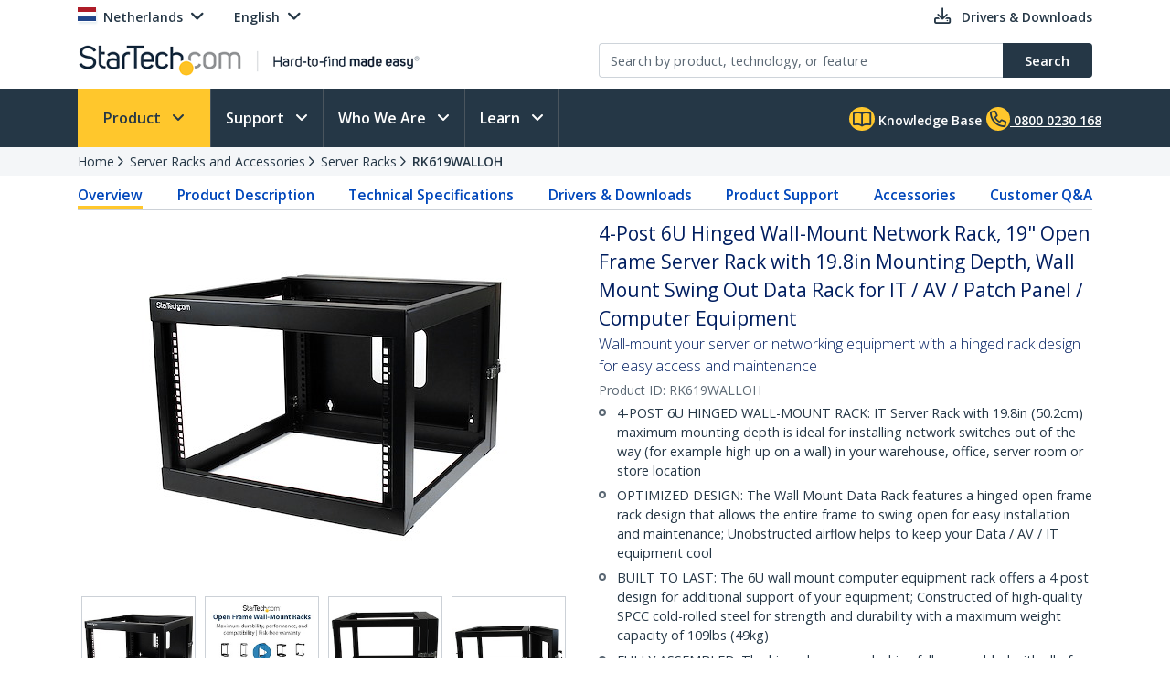

--- FILE ---
content_type: text/html; charset=utf-8
request_url: https://www.startech.com/en-nl/server-management/rk619walloh
body_size: 46241
content:

<!DOCTYPE html>
<html lang="EN-NL">
<head>
    <meta charset="utf-8">
    <meta http-equiv="X-UA-Compatible" content="IE=Edge" />
    <meta name="viewport" content="width=device-width, initial-scale=1">
    <meta name="format-detection" content="telephone=no">
    <meta name="description" content="Wall-mount your server or networking equipment with a hinged rack design for easy access and maintenance" />
    <title>4-Post 6U Hinged Wall-Mount Network Rack, 19&quot; Open Frame Server Rack with 19.8in Mounting Depth, Wal</title>
    <link href="https://media.startech.com/cms/startech.com/media/images/favicon.ico" rel="shortcut icon">
<meta name="msapplication-TileColor" content="#253746">
<meta name="theme-color" content="#253746">    
<link rel="icon" href="/Areas/_LayoutZones/Content/assets/icons/favicon-32.png" sizes="32x32">
<link rel="icon" href="/Areas/_LayoutZones/Content/assets/icons/favicon-57.png" sizes="57x57">
<link rel="icon" href="/Areas/_LayoutZones/Content/assets/icons/favicon-76.png" sizes="76x76">
<link rel="icon" href="/Areas/_LayoutZones/Content/assets/icons/favicon-128.png" sizes="128x128">
<link rel="icon" href="/Areas/_LayoutZones/Content/assets/icons/favicon-192.png" sizes="192x192">
<link rel="icon" href="/Areas/_LayoutZones/Content/assets/icons/favicon-228.png" sizes="228x228">

<link rel="shortcut icon" sizes="196x196" href="/Areas/_LayoutZones/Content/assets/icons/favicon-196.png">

<link rel="apple-touch-icon" href="/Areas/_LayoutZones/Content/assets/icons/favicon-120.png" sizes="120x120">
<link rel="apple-touch-icon" href="/Areas/_LayoutZones/Content/assets/icons/favicon-152.png" sizes="152x152">
<link rel="apple-touch-icon" href="/Areas/_LayoutZones/Content/assets/icons/favicon-180.png" sizes="180x180">

<meta name="msapplication-TileColor" content="#FFFFFF">
<meta name="msapplication-TileImage" content="/Areas/_LayoutZones/Content/assets/icons/favicon-144.png">

<meta name="msapplication-config" content="/Areas/_LayoutZones/Content/assets/icons/browserconfig.xml" />
    
<meta name="copyright" content="StarTech.com">
<meta property="og:type" content="website">
<meta property="og:title" content="4-Post 6U Hinged Wall-Mount Network Rack, 19&quot; Open Frame Server Rack with 19.8in Mounting Depth, Wal">
<meta property="og:url" content="https://www.startech.com/en-nl/server-management/rk619walloh">
<meta property="og:image" content="https://media.startech.com/cms/products/thumb/rk619walloh.main.jpg">
<meta property="og:locale" content="en-us">
<meta property="og:description" content="Wall-mount your server or networking equipment with a hinged rack design for easy access and maintenance">
<meta property="og:site_name" content="StarTech.com ">
<meta name="twitter:card" content="summary_large_image">
<meta name="twitter:site" content="STARTECHdotCOM">
<meta name="twitter:creator" content="STARTECHdotCOM">
<meta name="twitter:title" content="4-Post 6U Hinged Wall-Mount Network Rack, 19&quot; Open Frame Server Rack with 19.8in Mounting Depth, Wal">
<meta name="twitter:description" content="Wall-mount your server or networking equipment with a hinged rack design for easy access and maintenance">
<meta name="twitter:image" content="https://media.startech.com/cms/products/thumb/rk619walloh.main.jpg">
    

    <script type="application/ld+json">
    {"@context":"https://schema.org","@type":"BreadcrumbList","itemListElement":[{"@type":"ListItem","item":{"@type":"Thing","@id":"https://www.startech.com/en-nl","name":"Home"},"position":0},{"@type":"ListItem","item":{"@type":"Thing","@id":"https://www.startech.com/en-nl/server-management","name":"Server Racks and Accessories"},"position":1},{"@type":"ListItem","item":{"@type":"Thing","@id":"https://www.startech.com/en-nl/server-management/racks","name":"Server Racks"},"position":2},{"@type":"ListItem","item":{"@type":"Thing","@id":"https://www.startech.com/en-nl/server-management/rk619walloh","name":"RK619WALLOH"},"position":3}]}
    </script>
    <script type="application/ld+json">
    {"@context":"https://schema.org","@type":"Product","name":"4-Post 6U Hinged Wall-Mount Network Rack, 19\" Open Frame Server Rack with 19.8in Mounting Depth, Wall Mount Swing Out Data Rack for IT / AV / Patch Panel / Computer Equipment","description":"<p style=\"text-align:center\"><iframe allow=\"accelerometer; autoplay; encrypted-media; gyroscope; picture-in-picture\" allowfullscreen=\"\" frameborder=\"0\" height=\"315\" src=\"https://www.youtube.com/embed/U7NQ6TQg6yI\" title=\"RK619WALLOH Product Video\" width=\"560\"></iframe></p>\n\n<p> </p>\n\n<p> </p>\n\n<p>The RK619WALLOH 6U Hinged Open Frame Wall Mount Server Rack lets you wall mount your (19-inch wide) servers, A/V or network equipment and features a hinged rack design that allows the entire frame to swing open for easy installation and maintenance of your equipment.</p>\n\n<p> </p>\n\n<p>The 6U wallmount rack offers a 4 post design for additional support of your equipment, storing a maximum weight capacity of 49kg (110lbs) with a maximum mounting depth of 19.8inch (50.2cm). Constructed of high-quality SPCC cold-rolled steel for strength and durability, the open frame wallmount server rack allows for maximum airflow, and ships complete with all of the rack screws and cage nuts required to mount your equipment, saving the expense of purchasing them separately.</p>","image":"https://media.startech.com/cms/products/thumb/rk619walloh.main.jpg","brand":{"@type":"Brand","name":"StarTech.com"},"gtin":"065030848831","offers":{"@type":"Offer","url":"https://www.startech.com/en-nl/server-management/rk619walloh","availability":"https://schema.org/OnlineOnly","itemCondition":"https://schema.org/NewCondition","price":171.9900,"priceCurrency":"EUR"},"sku":"RK619WALLOH"}
    </script>


<link rel="alternate" hreflang="DE-AT" href="https://www.startech.com/de-at/server-management/rk619walloh" >
<link rel="alternate" hreflang="EN-AT" href="https://www.startech.com/en-at/server-management/rk619walloh" >
<link rel="alternate" hreflang="EN-AU" href="https://www.startech.com/en-au/server-management/rk619walloh" >
<link rel="alternate" hreflang="EN-BE" href="https://www.startech.com/en-be/server-management/rk619walloh" >
<link rel="alternate" hreflang="FR-BE" href="https://www.startech.com/fr-be/gestion-de-serveurs/rk619walloh" >
<link rel="alternate" hreflang="NL-BE" href="https://www.startech.com/nl-be/server-beheer/rk619walloh" >
<link rel="alternate" hreflang="EN-CA" href="https://www.startech.com/en-ca/server-management/rk619walloh" >
<link rel="alternate" hreflang="DE-CH" href="https://www.startech.com/de-ch/server-management/rk619walloh" >
<link rel="alternate" hreflang="EN-CH" href="https://www.startech.com/en-ch/server-management/rk619walloh" >
<link rel="alternate" hreflang="FR-CH" href="https://www.startech.com/fr-ch/gestion-de-serveurs/rk619walloh" >
<link rel="alternate" hreflang="IT-CH" href="https://www.startech.com/it-ch/gestione-server/rk619walloh" >
<link rel="alternate" hreflang="DE-DE" href="https://www.startech.com/de-de/server-management/rk619walloh" >
<link rel="alternate" hreflang="EN-DE" href="https://www.startech.com/en-de/server-management/rk619walloh" >
<link rel="alternate" hreflang="EN-DK" href="https://www.startech.com/en-dk/server-management/rk619walloh" >
<link rel="alternate" hreflang="EN-ES" href="https://www.startech.com/en-es/server-management/rk619walloh" >
<link rel="alternate" hreflang="ES-ES" href="https://www.startech.com/es-es/gestion-de-servidores/rk619walloh" >
<link rel="alternate" hreflang="EN" href="https://www.startech.com/en-eu/server-management/rk619walloh" >
<link rel="alternate" hreflang="ES" href="https://www.startech.com/es-eu/gestion-de-servidores/rk619walloh" >
<link rel="alternate" hreflang="EN-FI" href="https://www.startech.com/en-fi/server-management/rk619walloh" >
<link rel="alternate" hreflang="EN-FR" href="https://www.startech.com/en-fr/server-management/rk619walloh" >
<link rel="alternate" hreflang="FR-FR" href="https://www.startech.com/fr-fr/gestion-de-serveurs/rk619walloh" >
<link rel="alternate" hreflang="EN-IE" href="https://www.startech.com/en-ie/server-management/rk619walloh" >
<link rel="alternate" hreflang="EN-IT" href="https://www.startech.com/en-it/server-management/rk619walloh" >
<link rel="alternate" hreflang="IT-IT" href="https://www.startech.com/it-it/gestione-server/rk619walloh" >
<link rel="alternate" hreflang="EN-MX" href="https://www.startech.com/en-mx/server-management/rk619walloh" >
<link rel="alternate" hreflang="ES-MX" href="https://www.startech.com/es-mx/administracion-de-servidores/rk619walloh" >
<link rel="canonical"  hreflang="EN-NL" href="https://www.startech.com/en-nl/server-management/rk619walloh" >
<link rel="alternate" hreflang="NL-NL" href="https://www.startech.com/nl-nl/server-beheer/rk619walloh" >
<link rel="alternate" hreflang="EN-NZ" href="https://www.startech.com/en-nz/server-management/rk619walloh" >
<link rel="alternate" hreflang="EN-SE" href="https://www.startech.com/en-se/server-management/rk619walloh" >
<link rel="alternate" hreflang="SV-SE" href="https://www.startech.com/sv-se/serverhantering/rk619walloh" >
<link rel="alternate" hreflang="EN-GB" href="https://www.startech.com/en-gb/server-management/rk619walloh" >
<link rel="alternate" hreflang="x-default" href="https://www.startech.com/en-us/server-management/rk619walloh" >
<link rel="alternate" hreflang="EN-US" href="https://www.startech.com/en-us/server-management/rk619walloh" >
<link rel="alternate" hreflang="EN-JP" href="https://www.startech.com/en-jp/server-management/rk619walloh" >
<link rel="alternate" hreflang="JA-JP" href="https://www.startech.com/ja-jp/server-management/rk619walloh" >



    <link as="style" rel="stylesheet preload" href="//fonts.googleapis.com/css?family=Open+Sans:300,400,400i,600&display=swap" type="text/css" crossorigin="anonymous">
    <link as='style' rel='stylesheet preload' href='/12.0.0.4/bundles/Content/coreDefer.bundle.css?v=f3Ww3Ku2YEeick-vjn1JeCTAiYvmJnYjLu5hfmtyogc1' type='text/css' crossorigin='anonymous'/>

    <link as='style' rel='stylesheet preload' href='/12.0.0.4/bundles/Content/kendoDefer.bundle.css?v=g2Qa4F6BQS27wWWBnPr198_5tOWoXU3X00Xo06HjBPc1' type='text/css' crossorigin='anonymous'/>

    <link as='style' rel='stylesheet preload' href='/12.0.0.4/bundles/Content/startech/startech.cms.portal.layoutZones.bundle.css?v=5H-OdoAbvGBBJV-5R9_hs97cfBZAbFvccTtVkZ_uzBw1' type='text/css' crossorigin='anonymous'/>

    <link as='style' rel='stylesheet preload' href='/12.0.0.4/bundles/Content/startech/startech.cms.portal.mainLayout.bundle.css?v=13vayf_mgEF-qoExe_xVhIUzswIxvsLjpaBHBYIYdr41' type='text/css' crossorigin='anonymous'/>

    

    
    
    <link as='style' rel='stylesheet preload' href='/12.0.0.4/bundles/Content/startech/startech.cms.portal.productManagerV2.productDetailV3.bundle.css?v=T8STms5NGp7UKC5TXm_EMBz-yWCVeImlRfheGJdvw081' type='text/css' crossorigin='anonymous'/>



    <script src='/12.0.0.4/bundles/Scripts/thirdParty.bundle.js?v=x_i-_2tppWfQWo4Naq7HrhBT_L1OyRI1zLIZXtYYdrs1' defer></script>

    <script src='/12.0.0.4/bundles/Scripts/kendoCoreCustom.bundle.js?v=QQMi3JifQIqHHq1HmXDEZSnWA6up2F9HnSpfAK2y-jE1' defer></script>

    <script src='/12.0.0.4/bundles/Scripts/startech.cms.portal.bundle.js?v=e2tefI1-1VRexhcy6QgyvUKhSo3wxYCu4MErhADU3h41' defer></script>

    

    
    
    <script src='/12.0.0.4/bundles/Scripts/startech/startech.cms.portal.productManagerV2.productDetailV3.bundle.js?v=f_pOq8Gqx_o4fD27xoXvdLdERXF73Z-RsIX70hrD9KA1' defer></script>

        <script async type="text/javascript" src="https://apps.bazaarvoice.com/deployments/startech/main_site/production/en_US/bv.js"></script>


</head>
<body class="en-nl " data-spy="scroll" data-target="#scrollSpy" data-offset="50">
    
<script type="text/javascript" defer>
//Define namespace.
var startech = {};
startech.cms = {};
startech.cms.portal = {};
startech.cms.portal.constants = {};
startech.cms.portal.resources =
{
    label: {},
    confirmation: {},
    information: {},
    error: {},
    warning: {},
    validation: {}
};

startech.cms.portal.routes =
{
    mvc: {},
    service: {}
};


//--- Initialize UI JS module. ------
startech.cms.portal.constants.languageCode = "EN";
startech.cms.portal.constants.currentCulture = "EN-NL";
startech.cms.portal.constants.currentLanguage = "EN";
startech.cms.portal.constants.currentCountry = "nl";
startech.cms.portal.constants.rootLanguage = "EN";
startech.cms.portal.constants.languageIsEnglish = true;
startech.cms.portal.constants.mstOmnichannelChatOptions = {"source":"https://oc-cdn-public.azureedge.net/livechatwidget/scripts/LiveChatBootstrapper.js","organizationID":"d9723885-b826-412e-ad8b-5a495d574e4d","organizationURL":"https://unqd9723885b826412ead8b5a495d574-crm3.omnichannelengagementhub.com","applicationID":"5e0f78a1-3bf8-45e6-ae79-c19c7836b351"};
startech.cms.portal.constants.mediaLanguage = "EN";
startech.cms.portal.constants.accountIsLoggedIn = false;
startech.cms.portal.constants.pageModelType = "Product";
startech.cms.portal.constants.pageID = "5ec2ae03-7819-4223-8e8b-5a3a5ec679b9:EN-NL";
startech.cms.portal.constants.accountID = "";
startech.cms.portal.constants.accountEmail = "";
if (startech.cms.portal.constants.accountEmail.length === 0)
{
    startech.cms.portal.constants.accountEmail = null;
}

//-----  Resources -----
startech.cms.portal.resources.label.Select = "Select";
startech.cms.portal.resources.information.IENotCompatibleMessage = "We have detected that you are using a browser that is not compatible with our website. For a better user experience, please use a newer browser.";
startech.cms.portal.resources.label.IENotification = "Notification";
startech.cms.portal.resources.information.CookieBannerText = "<div id='iubenda-cs-title'>Notice</div><div id='iubenda-cs-paragraph'><p class='iub-p' style='line-height: 1.5 !important;'>We use cookies or similar technologies for strictly necessary activities (to make our site work) and for measurement (to analyze site usage).  By clicking “Accept” you consent to our website’s use of these cookies.  Please click below if you would like to customize your preferences or visit our <a href='/privacy-policy/341725/cookie-policy?an=no&s_ck=false&newmarkup=yes' class='iubenda-cs-cookie-policy-lnk'>Cookie Policy</a> for more information.</p><br /><p class='iub-p'></p></div>";
startech.cms.portal.resources.information.CookieBannerAccept = "Accept";
startech.cms.portal.resources.information.CookieBannerReject = "Reject";
startech.cms.portal.resources.information.CookieBannerLearMoreAndCustomize = "Learn more and customize";


/**
    * Formats a string with numbered arguments, as in "{0} {1}!".format("Hello","world")
    * http://stackoverflow.com/questions/18405736/is-there-a-c-sharp-string-format-equivalent-in-javascript
*/
if (!String.prototype.format)
{
    String.prototype.format = function ()
    {
        var arg = arguments;

        return this.replace(/{(\d+)}/g, function (match, number)
        {
            return typeof arg[number] != 'undefined' ? (arg[number] || "") : match;
        });
    };
}

// http://stackoverflow.com/a/5086487/1370216
if (!String.prototype.toCamelCase)
{
    String.prototype.toCamelCase = function ()
    {
        return this.replace(/(?:^|\s)\w/g, function (match)
        {
            return match.toLowerCase();
        });
    };
}

startech.cms.portal.Language =
{
    EN: 'EN',
    ES: 'ES',
    CL: 'CL',
    CO: 'CO',
    MX: 'MX',
    FR: 'FR',
    IT: 'IT',
    DE: 'DE',
    JA: 'JA',
    SV: 'SV'
};

startech.cms.portal.GalleryImageType =
{
    Image: 0,
    Video: 1,
    Enhanced: 2,
    Bom: 3
}

startech.cms.portal.OperationResultType =
{
    Success: true,
    Failure: false
};

startech.cms.portal.Culture =
{
    EN_US: 'EN-US',
    EN_CA: 'EN-CA'
};

startech.cms.portal.MediaBreakPoints =
{
    MOBILE_MINI: 340,
    MOBILE: 567,
    TABLET: 768,
    LAPTOP: 992,
    DESKTOP: 1200
};

startech.cms.portal.FormStepType =
{
    All: 0,
    Step1: 1,
    Step2: 2,
    Step3: 3,
    Step4: 4,
    Send: 5
};

startech.cms.portal.SelectorVisibilityType =
{
    None: "none",
    Block: "block"
};

startech.cms.portal.TemplateColumsNumberLayout =
{
    Two: 'Two',
    Three: 'Three',
    Four: 'Four',
    Five: 'Five',
    Six: 'Six'
};

startech.cms.portal.ScreenType =
{
    GlobalHeader: 'GlobalHeader',
    GlobalFooter: 'GlobalFooter',
    GlobalGTM: 'GlobalGTM',
    GlobalCaptureFormD365: 'GlobalCaptureFormD365',
    GlobalCaptureFormRealTimeD365: 'GlobalCaptureFormRealTimeD365',
    AccountCreate: 'AccountCreate',
    AccountDetail: 'AccountDetail',
    AccountConfirm: 'AccountConfirm',
    AccountLogin: 'AccountLogin',
    AccountResetPassWord: 'AccountResetPassWord',
    ProductCategoriesListing: 'ProductCategoriesListing',
    ProductNewProductListing: 'ProductNewProductListing',
    ProductSearchListing: 'ProductSearchListing',
    ProductSearchCampaignListing: 'ProductSearchCampaignListing',
    ProductDetail: 'ProductDetail',
    WhereToBuyProduct: 'WhereToBuyProduct',
    WhereToBuyPartners: 'WhereToBuyPartners',
    ProductCategorySitemap: 'ProductCategorySitemap',
    AboutUsPressReleaseLanding: 'AboutUsPressReleaseLanding',
    AboutUsPressReleaseItem: 'AboutUsPressReleaseItem',
    FormAODA: 'FormAODA',
    FormDealRegistration: 'FormDealRegistration',
    FormMediaInquiry: 'FormMediaInquiry',
    FormQuickBuy: 'FormQuickBuy',
    FormRMARequest: 'FormRMARequest',
    FormSiteFeedback: 'FormSiteFeedback',
    FormSupport: 'FormSupport',
    FormsVolumeQuote: 'FormsVolumeQuote',
    DashboardManager: 'DashboardManager',
    DashboardManagerDashboard: 'DashboardManagerDashboard',
    DashboardManagerAddressBook: 'DashboardManagerAddressBook',
    DashboardManagerAddressBookEdit: 'DashboardManagerAddressBookEdit',
    DashboardManagerProfile: 'DashboardManagerProfile',
    DashboardManagerOrderList: 'DashboardManagerOrderList',
    DashboardManagerOrderDetail: 'DashboardManagerOrderDetail',
    DashboardManagerOrderPrint: 'DashboardManagerOrderPrint',
    EcommerceCart: 'EcommerceCart',
    EcommerceCheckout: 'EcommerceCheckout',
    EcommerceOrderConfirmation: 'EcommerceOrderConfirmation',
    EcommerceShippingEstimatorTool: 'EcommerceShippingEstimatorTool',
    BlogManager: 'BlogManager',
    MarketingDynamicContent: 'MarketingDynamicContent',
    SupportLanding: 'SupportLanding',
    SupportDriversAndDownloads: 'SupportDriversAndDownloads',
    SupportFAQs: 'SupportFAQs',
    SupportFAQsStandalone: 'SupportFAQsStandalone',
    SupportFAQsSearch: 'SupportFAQsSearch',
    PageBuilderV2: 'PageBuilderV2',
    Homepage:'Homepage'
};


startech.initializer = (function ()
{
    var map = new Map();

    //#region Public members

    var _module =
    {
        init: function ()
        {
            try
            {
                //TO DO: to setup global params
                //_init();
            }
            catch (ex)
            {
                throw ex;
            }
        },


        setModuleLoadParam: function (key, value)
        {
            map.set(key, value);
        },


        getModuleLoadParam: function (key)
        {
            return map.get(key);
        }
    };

    return _module;

    //#endregion
    })();

//Captute inital param to augment page view event
let modParamInit =
{
    pageModelType: startech.cms.portal.constants.pageModelType,
    pageID: startech.cms.portal.constants.pageID,
    accountID: startech.cms.portal.constants.accountID
};
startech.initializer.setModuleLoadParam(startech.cms.portal.ScreenType.GlobalGTM, modParamInit);
</script>
    <noscript>
    <iframe src="https://www.googletagmanager.com/ns.html?id=GTM-MKLNTHR" height="0" width="0" style="display:none;visibility:hidden" title="GTM Implementation"></iframe>
</noscript>
    <div class="d365-mkt-config" style="display:none" data-website-id="zLMllZWWEUUjWAVNrckQ0p8ThMUVOz_Ra_7ZzZNOu0U" data-hostname="872d478590014947ac44297898f043bd.svc.dynamics.com"></div>
    <header>
        


<div class="container" id="header-main-container">
    <div id="header--row_top" class="row justify-content-between">
        <div class="col-12 col-sm-6 col-md-6 col-lg-5 menu--top_left" id="country-header-container">
            <ul class="header-country-and-language">
    <li class="country">
        <span data-template="templateHeaderCountryActiveMarket"
              data-bind="visible: isAcccountLoggedIn, source: activeMarket">
        </span>
        <div data-bind="invisible: isAcccountLoggedIn">
            <a href="#" class="dropdown-toggle" data-toggle="dropdown" aria-haspopup="true" aria-expanded="false">
                <span data-template="templateHeaderCountryActiveMarketV2"
                      data-bind="source: activeMarket">
                </span>
            </a>
            <ul class="dropdown-menu culture-menu"
                aria-labelledby="country-active-marketV2"
                data-template="templateHeaderCountryMarketList"
                data-bind="source: marketSource">
            </ul>
        </div>
    </li>
    <li class="lang">
        <span data-bind="invisible: isMultilanguages, text: activeMarket.webMarketCulture.name"></span>
        <div data-bind="visible: isMultilanguages">
            <a href="#" class="dropdown-toggle" data-toggle="dropdown" aria-haspopup="true" aria-expanded="false">
                <span data-template="templateHeaderCountryActiveCulture"
                      data-bind="source: activeMarket">
                </span>
            </a>
            <ul class="dropdown-menu culture-menu"
                aria-labelledby="web-market-active-culture"
                data-template="templateHeaderCountryCultureList"
                data-bind="source: activeMarket.webMarketCultures">
            </ul>
        </div>
    </li>
</ul>
        </div>
        <div class="col-12 col-sm-6 col-md-6 col-lg-7 menu--top_right">
            <ul>
                <li class="drivers d-none d-sm-inline">
                    <a href="/en-nl/support/drivers-and-downloads">
                        <span class="far fa-download"></span>
                        <span class="d-none d-lg-inline">Drivers &amp; Downloads</span>
                    </a>
                </li>
                            </ul>
        </div>
    </div>
    <div id="header--row_central" class="row justify-content-between">
        
        <div class="col-12 col-sm-12 col-md-6 col-lg-6 ">
            <div class="logo-header-container" id="logo-header-container">
    <a class="p-0 logo-wrapper" data-bind="attr: { href: url }, events: { click: onLogoClick }">
        <img class="lozad img-fluid logo"
            data-bind="attr: { data-src: imageUrl, alt: imageAltTag }"
            data-placeholder-background="\#EDEDED"
            width="425"
            height="41"
            onerror="startech.cms.portal.helpers.loadAltProductImage(this)" />
    </a>
</div>
        </div>
        <div class="col-12 col-sm-12 col-md-6 col-lg-6 collapse" id="searchToggle">
            <div class="search-header-container" id="search-header-container" style="position:relative;">
    <form class="search-block">
        <div class="row align-items-right">
            <div class="col pr-0">
                <div class="product-suggestions-container">
                    <label for="productSearchTerm" class="d-none">Product search</label>
                    <input type="text"
                        class="form-control product-suggestion-auto-complete"
                        id="productSearchTerm"
                        maxlength="100"
                        autocomplete="off"
                        placeholder="Search by product, technology, or feature"
                        data-bind="value: selectedProductSuggestion, events: { keyup: onProductSuggestionOptionsFilteringKeyup, keydown: onProductSuggestionOptionsFilteringKeydown }">
                    <div id="product-suggestions-options-container"
                        class="product-suggestions-options-container"
                        role="dialog" 
                        aria-label="Suggestions"
                        data-template="templateProductSuggestionOptions"
                        data-bind="css:{ width-have-products: haveProducts }, source: productSuggestionOptionsSource">
                    </div>
                </div>
            </div>
            <div class="col-auto pl-0">
                <button class="btn btn-search"
                        type="submit"
                        data-bind="events:
                        {
                            click: onSearchClick
                        }">
                    <span class="d-none d-md-block">Search</span>
                    <span class="fa-solid fa-magnifying-glass d-block d-md-none"></span>
                </button>
            </div>
        </div>
    </form>
</div>
        </div>
    </div>
</div>

<script type="text/javascript" defer>
try
{
    //--- Initialize UI JS module. ------

    // Header Account MVC routes
    var cultureSelected = startech.cms.portal.constants.currentCulture;

    startech.cms.portal.routes.mvc.HeaderAccountDashboard = "/{0}/{1}".format(cultureSelected, "dashboard");
    startech.cms.portal.routes.mvc.HeaderAccountProfile = "/{0}/{1}".format(cultureSelected, "profile");
    startech.cms.portal.routes.mvc.HeaderAccountOrders = "/{0}/{1}".format(cultureSelected, "orders");
    startech.cms.portal.routes.mvc.HeaderAccountCreate = "/en-nl/accountmanager";
    startech.cms.portal.routes.mvc.HeaderAccountLogin = "/en-nl/login";
    //startech.cms.portal.routes.mvc.HeaderCart = "";
    startech.cms.portal.routes.mvc.HeaderCart = "/en-nl/checkout";
    startech.cms.portal.routes.mvc.HeaderLogo = "/en-nl";
    startech.cms.portal.routes.mvc.HeaderSearch = "/en-nl/search";

    // Services routes
    startech.cms.portal.routes.service.HeaderSearchSuggestions = "/{0}/{1}".format(cultureSelected, "api/search/productSuggestions");

    //-----  Resources -----
    startech.cms.portal.resources.label.HeaderLogoAltImage = "StarTech.com - Hard-to-find made easy";
    startech.cms.portal.resources.label.HeaderLogoMediaImage = "https://media.startech.com/cms/startech.com/media/_common/startech-logo.png";

    var modParam =
    {
        isHeaderSimplified: false,
        isHeaderSimplifiedLogoOnly: false,
        countryInfo:
        {
            activeMarket: {"code":"NL","name":"Netherlands","isECommerce":false,"allowsLogins":false,"flagCode":"flag-icon-nl","market":"NL","currency":"EUR","currencyCode":"EUR","warehouse":"UK01","warehouseCode":"UK01","region":"Europe","regionCode":"EU","webMarketCulture":{"url":"/en-nl/server-management/rk619walloh","name":"English","culture":"enNL","cultureCode":"EN-NL","language":"EN","languageCode":"EN"},"webMarketCultures":[{"url":"/en-nl/server-management/rk619walloh","name":"English","culture":"enNL","cultureCode":"EN-NL","language":"EN","languageCode":"EN"},{"url":"/nl-nl/server-beheer/rk619walloh","name":"Dutch","culture":"nlNL","cultureCode":"NL-NL","language":"NL","languageCode":"NL"}]},
            marketList: [{"code":"US","name":"United States","isECommerce":true,"allowsLogins":true,"flagCode":"flag-icon-us","market":"US","currency":"USD","currencyCode":"USD","warehouse":"US01","warehouseCode":"US01","region":"NorthAmerica","regionCode":"NA","webMarketCulture":{"url":"/en-us/server-management/rk619walloh","name":"EN-US","culture":"enUS","cultureCode":"EN-US","language":"EN","languageCode":"EN"},"webMarketCultures":[{"url":null,"name":"EN-US","culture":"enUS","cultureCode":"EN-US","language":"EN","languageCode":"EN"}]},{"code":"CA","name":"Canada","isECommerce":true,"allowsLogins":true,"flagCode":"flag-icon-ca","market":"CA","currency":"CAD","currencyCode":"CAD","warehouse":"CA01","warehouseCode":"CA01","region":"NorthAmerica","regionCode":"NA","webMarketCulture":{"url":"/en-ca/server-management/rk619walloh","name":"EN-CA","culture":"enCA","cultureCode":"EN-CA","language":"EN","languageCode":"EN"},"webMarketCultures":[{"url":null,"name":"EN-CA","culture":"enCA","cultureCode":"EN-CA","language":"EN","languageCode":"EN"},{"url":null,"name":"FR-CA","culture":"frCA","cultureCode":"FR-CA","language":"FR","languageCode":"FR"}]},{"code":"UK","name":"United Kingdom","isECommerce":true,"allowsLogins":true,"flagCode":"flag-icon-gb","market":"UK","currency":"GBP","currencyCode":"GBP","warehouse":"UK01","warehouseCode":"UK01","region":"Europe","regionCode":"EU","webMarketCulture":{"url":"/en-gb/server-management/rk619walloh","name":"EN-GB","culture":"enGB","cultureCode":"EN-GB","language":"EN","languageCode":"EN"},"webMarketCultures":[{"url":null,"name":"EN-GB","culture":"enGB","cultureCode":"EN-GB","language":"EN","languageCode":"EN"}]},{"code":"IE","name":"Republic of Ireland","isECommerce":false,"allowsLogins":true,"flagCode":"flag-icon-ie","market":"IE","currency":"EUR","currencyCode":"EUR","warehouse":"UK01","warehouseCode":"UK01","region":"Europe","regionCode":"EU","webMarketCulture":{"url":"/en-ie/server-management/rk619walloh","name":"EN-IE","culture":"enIE","cultureCode":"EN-IE","language":"EN","languageCode":"EN"},"webMarketCultures":[{"url":null,"name":"EN-IE","culture":"enIE","cultureCode":"EN-IE","language":"EN","languageCode":"EN"}]},{"code":"EU","name":"Europe","isECommerce":false,"allowsLogins":true,"flagCode":"flag-icon-eu","market":"EU","currency":"EUR","currencyCode":"EUR","warehouse":"UK01","warehouseCode":"UK01","region":"Europe","regionCode":"EU","webMarketCulture":{"url":"/en-eu/server-management/rk619walloh","name":"EN-EU","culture":"enEU","cultureCode":"EN-EU","language":"EN","languageCode":"EN"},"webMarketCultures":[{"url":null,"name":"EN-EU","culture":"enEU","cultureCode":"EN-EU","language":"EN","languageCode":"EN"},{"url":null,"name":"ES-EU","culture":"esEU","cultureCode":"ES-EU","language":"ES","languageCode":"ES"}]},{"code":"AU","name":"Australia","isECommerce":false,"allowsLogins":false,"flagCode":"flag-icon-au","market":"AU","currency":"AUD","currencyCode":"AUD","warehouse":"AU01","warehouseCode":"AU01","region":"Asia","regionCode":"Asia","webMarketCulture":{"url":"/en-au/server-management/rk619walloh","name":"EN-AU","culture":"enAU","cultureCode":"EN-AU","language":"EN","languageCode":"EN"},"webMarketCultures":[{"url":null,"name":"EN-AU","culture":"enAU","cultureCode":"EN-AU","language":"EN","languageCode":"EN"}]},{"code":"AT","name":"Austria","isECommerce":false,"allowsLogins":false,"flagCode":"flag-icon-at","market":"AT","currency":"EUR","currencyCode":"EUR","warehouse":"UK01","warehouseCode":"UK01","region":"Europe","regionCode":"EU","webMarketCulture":{"url":"/de-at/server-management/rk619walloh","name":"DE-AT","culture":"deAT","cultureCode":"DE-AT","language":"DE","languageCode":"DE"},"webMarketCultures":[{"url":null,"name":"DE-AT","culture":"deAT","cultureCode":"DE-AT","language":"DE","languageCode":"DE"},{"url":null,"name":"EN-AT","culture":"enAT","cultureCode":"EN-AT","language":"EN","languageCode":"EN"}]},{"code":"BE","name":"Belgium","isECommerce":false,"allowsLogins":false,"flagCode":"flag-icon-be","market":"BE","currency":"EUR","currencyCode":"EUR","warehouse":"UK01","warehouseCode":"UK01","region":"Europe","regionCode":"EU","webMarketCulture":{"url":"/en-be/server-management/rk619walloh","name":"EN-BE","culture":"enBE","cultureCode":"EN-BE","language":"EN","languageCode":"EN"},"webMarketCultures":[{"url":null,"name":"EN-BE","culture":"enBE","cultureCode":"EN-BE","language":"EN","languageCode":"EN"},{"url":null,"name":"FR-BE","culture":"frBE","cultureCode":"FR-BE","language":"FR","languageCode":"FR"},{"url":null,"name":"NL-BE","culture":"nlBE","cultureCode":"NL-BE","language":"NL","languageCode":"NL"}]},{"code":"CL","name":"Chile","isECommerce":false,"allowsLogins":false,"flagCode":"flag-icon-cl","market":"CL","currency":"USD","currencyCode":"USD","warehouse":"US01","warehouseCode":"US01","region":"SouthAmerica","regionCode":"SA","webMarketCulture":{"url":"/es-cl","name":"ES-CL","culture":"esCL","cultureCode":"ES-CL","language":"CL","languageCode":"CL"},"webMarketCultures":[{"url":null,"name":"EN-CL","culture":"enCL","cultureCode":"EN-CL","language":"EN","languageCode":"EN"},{"url":null,"name":"ES-CL","culture":"esCL","cultureCode":"ES-CL","language":"CL","languageCode":"CL"}]},{"code":"CO","name":"Colombia","isECommerce":false,"allowsLogins":false,"flagCode":"flag-icon-co","market":"CO","currency":"USD","currencyCode":"USD","warehouse":"US01","warehouseCode":"US01","region":"SouthAmerica","regionCode":"SA","webMarketCulture":{"url":"/es-co","name":"ES-CO","culture":"esCO","cultureCode":"ES-CO","language":"CO","languageCode":"CO"},"webMarketCultures":[{"url":null,"name":"EN-CO","culture":"enCO","cultureCode":"EN-CO","language":"EN","languageCode":"EN"},{"url":null,"name":"ES-CO","culture":"esCO","cultureCode":"ES-CO","language":"CO","languageCode":"CO"}]},{"code":"DK","name":"Denmark","isECommerce":false,"allowsLogins":false,"flagCode":"flag-icon-dk","market":"DK","currency":"EUR","currencyCode":"EUR","warehouse":"UK01","warehouseCode":"UK01","region":"Europe","regionCode":"EU","webMarketCulture":{"url":"/en-dk/server-management/rk619walloh","name":"EN-DK","culture":"enDK","cultureCode":"EN-DK","language":"EN","languageCode":"EN"},"webMarketCultures":[{"url":null,"name":"EN-DK","culture":"enDK","cultureCode":"EN-DK","language":"EN","languageCode":"EN"}]},{"code":"FI","name":"Finland","isECommerce":false,"allowsLogins":false,"flagCode":"flag-icon-fi","market":"FI","currency":"EUR","currencyCode":"EUR","warehouse":"UK01","warehouseCode":"UK01","region":"Europe","regionCode":"EU","webMarketCulture":{"url":"/en-fi/server-management/rk619walloh","name":"EN-FI","culture":"enFI","cultureCode":"EN-FI","language":"EN","languageCode":"EN"},"webMarketCultures":[{"url":null,"name":"EN-FI","culture":"enFI","cultureCode":"EN-FI","language":"EN","languageCode":"EN"}]},{"code":"FR","name":"France","isECommerce":false,"allowsLogins":false,"flagCode":"flag-icon-fr","market":"FR","currency":"EUR","currencyCode":"EUR","warehouse":"UK01","warehouseCode":"UK01","region":"Europe","regionCode":"EU","webMarketCulture":{"url":"/fr-fr/gestion-de-serveurs/rk619walloh","name":"FR-FR","culture":"frFR","cultureCode":"FR-FR","language":"FR","languageCode":"FR"},"webMarketCultures":[{"url":null,"name":"EN-FR","culture":"enFR","cultureCode":"EN-FR","language":"EN","languageCode":"EN"},{"url":null,"name":"FR-FR","culture":"frFR","cultureCode":"FR-FR","language":"FR","languageCode":"FR"}]},{"code":"DE","name":"Germany","isECommerce":false,"allowsLogins":false,"flagCode":"flag-icon-de","market":"DE","currency":"EUR","currencyCode":"EUR","warehouse":"UK01","warehouseCode":"UK01","region":"Europe","regionCode":"EU","webMarketCulture":{"url":"/de-de/server-management/rk619walloh","name":"DE-DE","culture":"deDE","cultureCode":"DE-DE","language":"DE","languageCode":"DE"},"webMarketCultures":[{"url":null,"name":"DE-DE","culture":"deDE","cultureCode":"DE-DE","language":"DE","languageCode":"DE"},{"url":null,"name":"EN-DE","culture":"enDE","cultureCode":"EN-DE","language":"EN","languageCode":"EN"}]},{"code":"IN","name":"India","isECommerce":false,"allowsLogins":false,"flagCode":"flag-icon-in","market":"IN","currency":"INR","currencyCode":"INR","warehouse":"IN01","warehouseCode":"IN01","region":"Asia","regionCode":"Asia","webMarketCulture":{"url":"/en-in","name":"EN-IN","culture":"enIN","cultureCode":"EN-IN","language":"EN","languageCode":"EN"},"webMarketCultures":[{"url":null,"name":"EN-IN","culture":"enIN","cultureCode":"EN-IN","language":"EN","languageCode":"EN"}]},{"code":"IT","name":"Italy","isECommerce":false,"allowsLogins":false,"flagCode":"flag-icon-it","market":"IT","currency":"EUR","currencyCode":"EUR","warehouse":"UK01","warehouseCode":"UK01","region":"Europe","regionCode":"EU","webMarketCulture":{"url":"/it-it/gestione-server/rk619walloh","name":"IT-IT","culture":"itIT","cultureCode":"IT-IT","language":"IT","languageCode":"IT"},"webMarketCultures":[{"url":null,"name":"EN-IT","culture":"enIT","cultureCode":"EN-IT","language":"EN","languageCode":"EN"},{"url":null,"name":"IT-IT","culture":"itIT","cultureCode":"IT-IT","language":"IT","languageCode":"IT"}]},{"code":"JP","name":"Japan","isECommerce":false,"allowsLogins":false,"flagCode":"flag-icon-jp","market":"JP","currency":"JPY","currencyCode":"JPY","warehouse":"JP01","warehouseCode":"JP01","region":"Asia","regionCode":"Asia","webMarketCulture":{"url":"/ja-jp/server-management/rk619walloh","name":"JA-JP","culture":"jaJP","cultureCode":"JA-JP","language":"JA","languageCode":"JA"},"webMarketCultures":[{"url":null,"name":"EN-JP","culture":"enJP","cultureCode":"EN-JP","language":"EN","languageCode":"EN"},{"url":null,"name":"JA-JP","culture":"jaJP","cultureCode":"JA-JP","language":"JA","languageCode":"JA"}]},{"code":"MX","name":"Mexico","isECommerce":false,"allowsLogins":false,"flagCode":"flag-icon-mx","market":"MX","currency":"MXN","currencyCode":"MXN","warehouse":"MX01","warehouseCode":"MX01","region":"NorthAmerica","regionCode":"NA","webMarketCulture":{"url":"/es-mx/administracion-de-servidores/rk619walloh","name":"ES-MX","culture":"esMX","cultureCode":"ES-MX","language":"MX","languageCode":"MX"},"webMarketCultures":[{"url":null,"name":"EN-MX","culture":"enMX","cultureCode":"EN-MX","language":"EN","languageCode":"EN"},{"url":null,"name":"ES-MX","culture":"esMX","cultureCode":"ES-MX","language":"MX","languageCode":"MX"}]},{"code":"NL","name":"Netherlands","isECommerce":false,"allowsLogins":false,"flagCode":"flag-icon-nl","market":"NL","currency":"EUR","currencyCode":"EUR","warehouse":"UK01","warehouseCode":"UK01","region":"Europe","regionCode":"EU","webMarketCulture":{"url":"/en-nl/server-management/rk619walloh","name":"English","culture":"enNL","cultureCode":"EN-NL","language":"EN","languageCode":"EN"},"webMarketCultures":[{"url":"/en-nl/server-management/rk619walloh","name":"English","culture":"enNL","cultureCode":"EN-NL","language":"EN","languageCode":"EN"},{"url":"/nl-nl/server-beheer/rk619walloh","name":"Dutch","culture":"nlNL","cultureCode":"NL-NL","language":"NL","languageCode":"NL"}]},{"code":"NZ","name":"New Zealand","isECommerce":false,"allowsLogins":false,"flagCode":"flag-icon-nz","market":"NZ","currency":"NZD","currencyCode":"NZD","warehouse":"NZ01","warehouseCode":"NZ01","region":"Asia","regionCode":"Asia","webMarketCulture":{"url":"/en-nz/server-management/rk619walloh","name":"EN-NZ","culture":"enNZ","cultureCode":"EN-NZ","language":"EN","languageCode":"EN"},"webMarketCultures":[{"url":null,"name":"EN-NZ","culture":"enNZ","cultureCode":"EN-NZ","language":"EN","languageCode":"EN"}]},{"code":"PE","name":"Peru","isECommerce":false,"allowsLogins":false,"flagCode":"flag-icon-pe","market":"PE","currency":"USD","currencyCode":"USD","warehouse":"US01","warehouseCode":"US01","region":"SouthAmerica","regionCode":"SA","webMarketCulture":{"url":"/es-pe","name":"ES-PE","culture":"esPE","cultureCode":"ES-PE","language":"PE","languageCode":"PE"},"webMarketCultures":[{"url":null,"name":"EN-PE","culture":"enPE","cultureCode":"EN-PE","language":"EN","languageCode":"EN"},{"url":null,"name":"ES-PE","culture":"esPE","cultureCode":"ES-PE","language":"PE","languageCode":"PE"}]},{"code":"SG","name":"Singapore","isECommerce":false,"allowsLogins":false,"flagCode":"flag-icon-sg","market":"SG","currency":"SGD","currencyCode":"SGD","warehouse":"US01","warehouseCode":"US01","region":"Asia","regionCode":"Asia","webMarketCulture":{"url":"/en-sg","name":"EN-SG","culture":"enSG","cultureCode":"EN-SG","language":"EN","languageCode":"EN"},"webMarketCultures":[{"url":null,"name":"EN-SG","culture":"enSG","cultureCode":"EN-SG","language":"EN","languageCode":"EN"}]},{"code":"ES","name":"Spain","isECommerce":false,"allowsLogins":false,"flagCode":"flag-icon-es","market":"ES","currency":"EUR","currencyCode":"EUR","warehouse":"UK01","warehouseCode":"UK01","region":"Europe","regionCode":"EU","webMarketCulture":{"url":"/es-es/gestion-de-servidores/rk619walloh","name":"ES-ES","culture":"esES","cultureCode":"ES-ES","language":"ES","languageCode":"ES"},"webMarketCultures":[{"url":null,"name":"EN-ES","culture":"enES","cultureCode":"EN-ES","language":"EN","languageCode":"EN"},{"url":null,"name":"ES-ES","culture":"esES","cultureCode":"ES-ES","language":"ES","languageCode":"ES"}]},{"code":"SE","name":"Sweden","isECommerce":false,"allowsLogins":false,"flagCode":"flag-icon-se","market":"SE","currency":"EUR","currencyCode":"EUR","warehouse":"UK01","warehouseCode":"UK01","region":"Europe","regionCode":"EU","webMarketCulture":{"url":"/sv-se/serverhantering/rk619walloh","name":"SV-SE","culture":"svSE","cultureCode":"SV-SE","language":"SV","languageCode":"SV"},"webMarketCultures":[{"url":null,"name":"EN-SE","culture":"enSE","cultureCode":"EN-SE","language":"EN","languageCode":"EN"},{"url":null,"name":"SV-SE","culture":"svSE","cultureCode":"SV-SE","language":"SV","languageCode":"SV"}]},{"code":"CH","name":"Switzerland","isECommerce":false,"allowsLogins":false,"flagCode":"flag-icon-ch","market":"CH","currency":"EUR","currencyCode":"EUR","warehouse":"UK01","warehouseCode":"UK01","region":"Europe","regionCode":"EU","webMarketCulture":{"url":"/de-ch/server-management/rk619walloh","name":"DE-CH","culture":"deCH","cultureCode":"DE-CH","language":"DE","languageCode":"DE"},"webMarketCultures":[{"url":null,"name":"DE-CH","culture":"deCH","cultureCode":"DE-CH","language":"DE","languageCode":"DE"},{"url":null,"name":"EN-CH","culture":"enCH","cultureCode":"EN-CH","language":"EN","languageCode":"EN"},{"url":null,"name":"FR-CH","culture":"frCH","cultureCode":"FR-CH","language":"FR","languageCode":"FR"},{"url":null,"name":"IT-CH","culture":"itCH","cultureCode":"IT-CH","language":"IT","languageCode":"IT"}]},{"code":"INTRL","name":"International","isECommerce":true,"allowsLogins":false,"flagCode":"flag-icon-globe","market":"INTRL","currency":"USD","currencyCode":"USD","warehouse":"US01","warehouseCode":"US01","region":"NorthAmerica","regionCode":"NA","webMarketCulture":{"url":"/en-us/server-management/rk619walloh","name":"EN-US","culture":"enUS","cultureCode":"EN-US","language":"EN","languageCode":"EN"},"webMarketCultures":[{"url":null,"name":"EN-US","culture":"enUS","cultureCode":"EN-US","language":"EN","languageCode":"EN"}]}],
            isAcccountLoggedIn: false
        },
        cartInfo:
        {
            cartItemTotal: 0
        }
    };

    startech.initializer.setModuleLoadParam(startech.cms.portal.ScreenType.GlobalHeader, modParam);
}
catch (err)
{
    alert('Error: Global Header');
}
</script>
        


<div class="main-navigation">
    <div class="container">
        <div class="row">
            <div class="col-12 no-padding-right">
                <nav class="navbar navbar-expand-lg no-padding">
                    <div class="navbar-collapse" id="navbar">
                        <ul class="navbar-nav mr-auto">
                            <li class="nav-item dropdown megamenu-li">
                                <button class="nav-link dropdown-toggle mega-menu-nav-button" type="button" id="dropdownProduct" data-toggle="dropdown" aria-haspopup="true" aria-expanded="false">
                                    <span class="d-block d-lg-none far fa-bars"></span> Product
                                </button>
                                <div class="dropdown-menu megamenu menu-product" aria-label="Product">
                                    <div class="row">
                                        <div class="col-12">
                                            <ul class="container">
                                                <li class="row">
                                                    <div class="col-12 col-md-5 col-lg-3">
                                                        <a href='/en-nl/new-products'
                                                           class="megamenu-item megamenu-item--nochildren new-product">New Products</a>
                                                    </div>
                                                </li>
                                                    <li class="row">
                                                        <div class="col-12 col-md-5 col-lg-3">
                                                                <a href="/en-nl/display-video-adapters"
                                                                   class="megamenu-item haschildren  ">
                                                                    Display &amp; Video Adapters
                                                                </a>
                                                        </div>
                                                        <div class="megamenu-item--content col-12 col-md-7 col-lg-9">
                                                            <div class="tab-drop-1">

                                                                <h4><a class="category-title mega-menu-category" href="/en-nl/display-video-adapters">Display &amp; Video Adapters</a></h4>
                                                                    <ul class="row list-group list-group-horizontal list-unstyled" id="Display&amp;VideoAdapters">

                                                                                <li class="list-group-item d-none d-lg-block">
                                                                                    <div class="card shadow-gray h-100">
                                                                                        <a class="card-padding" href="/en-nl/display-video-adapters/usb-c-display-adapters">
                                                                                            <img class="img-thumbnail lozad img-fluid mx-auto"
                                                                                                 data-src="https://sgcdn.startech.com/005329/media/groups/usb-c-display-adapters/usb-c-display-adapters.jpg"
                                                                                                 data-placeholder-background="\#EDEDED"
                                                                                                 onerror="startech.cms.portal.helpers.loadAltProductImage(this)">
                                                                                            <div class="text-center card-title">
                                                                                                <span class="mega-menu-category">USB-C Display Adapters</span>
                                                                                            </div>
                                                                                        </a>
                                                                                    </div>
                                                                                </li>
                                                                                <li class="d-block d-lg-none pr-0 list-group-item"><a href="/en-nl/display-video-adapters/usb-c-display-adapters" class="mega-menu-category">USB-C Display Adapters</a></li>
                                                                                <li class="list-group-item d-none d-lg-block">
                                                                                    <div class="card shadow-gray h-100">
                                                                                        <a class="card-padding" href="/en-nl/display-video-adapters/displayport-mini-displayport-adapters">
                                                                                            <img class="img-thumbnail lozad img-fluid mx-auto"
                                                                                                 data-src="https://sgcdn.startech.com/005329/media/groups/displayport-mini-displayport-adapters/mdp-dp-display-adapters.jpg"
                                                                                                 data-placeholder-background="\#EDEDED"
                                                                                                 onerror="startech.cms.portal.helpers.loadAltProductImage(this)">
                                                                                            <div class="text-center card-title">
                                                                                                <span class="mega-menu-category">DisplayPort &amp; Mini DisplayPort Adapters</span>
                                                                                            </div>
                                                                                        </a>
                                                                                    </div>
                                                                                </li>
                                                                                <li class="d-block d-lg-none pr-0 list-group-item"><a href="/en-nl/display-video-adapters/displayport-mini-displayport-adapters" class="mega-menu-category">DisplayPort &amp; Mini DisplayPort Adapters</a></li>
                                                                                <li class="list-group-item d-none d-lg-block">
                                                                                    <div class="card shadow-gray h-100">
                                                                                        <a class="card-padding" href="/en-nl/display-video-adapters/thunderbolt-video-adapters">
                                                                                            <img class="img-thumbnail lozad img-fluid mx-auto"
                                                                                                 data-src="https://sgcdn.startech.com/005329/media/groups/thunderbolt-video-adapters/thunderbolt-display-adapters.jpg"
                                                                                                 data-placeholder-background="\#EDEDED"
                                                                                                 onerror="startech.cms.portal.helpers.loadAltProductImage(this)">
                                                                                            <div class="text-center card-title">
                                                                                                <span class="mega-menu-category">Thunderbolt Display Adapters</span>
                                                                                            </div>
                                                                                        </a>
                                                                                    </div>
                                                                                </li>
                                                                                <li class="d-block d-lg-none pr-0 list-group-item"><a href="/en-nl/display-video-adapters/thunderbolt-video-adapters" class="mega-menu-category">Thunderbolt Display Adapters</a></li>
                                                                                <li class="list-group-item d-none d-lg-block">
                                                                                    <div class="card shadow-gray h-100">
                                                                                        <a class="card-padding" href="/en-nl/display-video-adapters/usb-a-display-adapters">
                                                                                            <img class="img-thumbnail lozad img-fluid mx-auto"
                                                                                                 data-src="https://sgcdn.startech.com/005329/media/groups/usb-a-display-adapters/usb-a-display-adapters.jpg"
                                                                                                 data-placeholder-background="\#EDEDED"
                                                                                                 onerror="startech.cms.portal.helpers.loadAltProductImage(this)">
                                                                                            <div class="text-center card-title">
                                                                                                <span class="mega-menu-category">USB-A Display Adapters</span>
                                                                                            </div>
                                                                                        </a>
                                                                                    </div>
                                                                                </li>
                                                                                <li class="d-block d-lg-none pr-0 list-group-item"><a href="/en-nl/display-video-adapters/usb-a-display-adapters" class="mega-menu-category">USB-A Display Adapters</a></li>
                                                                                <li class="list-group-item d-none d-lg-block">
                                                                                    <div class="card shadow-gray h-100">
                                                                                        <a class="card-padding" href="/en-nl/display-video-adapters/hdmi-dvi-display-adapters">
                                                                                            <img class="img-thumbnail lozad img-fluid mx-auto"
                                                                                                 data-src="https://sgcdn.startech.com/005329/media/groups/hdmi-dvi-display-adapters/hdmi-dvi-display-adapters.jpg"
                                                                                                 data-placeholder-background="\#EDEDED"
                                                                                                 onerror="startech.cms.portal.helpers.loadAltProductImage(this)">
                                                                                            <div class="text-center card-title">
                                                                                                <span class="mega-menu-category">HDMI &amp; DVI Display Adapters</span>
                                                                                            </div>
                                                                                        </a>
                                                                                    </div>
                                                                                </li>
                                                                                <li class="d-block d-lg-none pr-0 list-group-item"><a href="/en-nl/display-video-adapters/hdmi-dvi-display-adapters" class="mega-menu-category">HDMI &amp; DVI Display Adapters</a></li>
                                                                    </ul>
                                                            </div>
                                                        </div>
                                                    </li>
                                                    <li class="row">
                                                        <div class="col-12 col-md-5 col-lg-3">
                                                                <a href="/en-nl/universal-laptop-docking-stations"
                                                                   class="megamenu-item haschildren  ">
                                                                    Universal Laptop Docking Stations
                                                                </a>
                                                        </div>
                                                        <div class="megamenu-item--content col-12 col-md-7 col-lg-9">
                                                            <div class="tab-drop-1">

                                                                <h4><a class="category-title mega-menu-category" href="/en-nl/universal-laptop-docking-stations">Universal Laptop Docking Stations</a></h4>
                                                                    <ul class="row list-group list-group-horizontal list-unstyled" id="UniversalLaptopDockingStations">

                                                                                <li class="list-group-item d-none d-lg-block">
                                                                                    <div class="card shadow-gray h-100">
                                                                                        <a class="card-padding" href="/en-nl/universal-laptop-docking-stations/thunderbolt-docking-stations">
                                                                                            <img class="img-thumbnail lozad img-fluid mx-auto"
                                                                                                 data-src="https://sgcdn.startech.com/005329/media/groups/thunderbolt-docking-stations/thunderbolt-docks.jpg"
                                                                                                 data-placeholder-background="\#EDEDED"
                                                                                                 onerror="startech.cms.portal.helpers.loadAltProductImage(this)">
                                                                                            <div class="text-center card-title">
                                                                                                <span class="mega-menu-category">Thunderbolt Docking Stations</span>
                                                                                            </div>
                                                                                        </a>
                                                                                    </div>
                                                                                </li>
                                                                                <li class="d-block d-lg-none pr-0 list-group-item"><a href="/en-nl/universal-laptop-docking-stations/thunderbolt-docking-stations" class="mega-menu-category">Thunderbolt Docking Stations</a></li>
                                                                                <li class="list-group-item d-none d-lg-block">
                                                                                    <div class="card shadow-gray h-100">
                                                                                        <a class="card-padding" href="/en-nl/universal-laptop-docking-stations/usb-c-docking-stations">
                                                                                            <img class="img-thumbnail lozad img-fluid mx-auto"
                                                                                                 data-src="https://sgcdn.startech.com/005329/media/groups/usb-c-docking-stations/usb-c-docks.jpg"
                                                                                                 data-placeholder-background="\#EDEDED"
                                                                                                 onerror="startech.cms.portal.helpers.loadAltProductImage(this)">
                                                                                            <div class="text-center card-title">
                                                                                                <span class="mega-menu-category">USB-C Docking Stations</span>
                                                                                            </div>
                                                                                        </a>
                                                                                    </div>
                                                                                </li>
                                                                                <li class="d-block d-lg-none pr-0 list-group-item"><a href="/en-nl/universal-laptop-docking-stations/usb-c-docking-stations" class="mega-menu-category">USB-C Docking Stations</a></li>
                                                                                <li class="list-group-item d-none d-lg-block">
                                                                                    <div class="card shadow-gray h-100">
                                                                                        <a class="card-padding" href="/en-nl/universal-laptop-docking-stations/usb-c-multiport-adapters">
                                                                                            <img class="img-thumbnail lozad img-fluid mx-auto"
                                                                                                 data-src="https://sgcdn.startech.com/005329/media/groups/usb-c-multiport-adapters/usb-c-multiport-adapters.jpg"
                                                                                                 data-placeholder-background="\#EDEDED"
                                                                                                 onerror="startech.cms.portal.helpers.loadAltProductImage(this)">
                                                                                            <div class="text-center card-title">
                                                                                                <span class="mega-menu-category">USB-C Multiport Adapters</span>
                                                                                            </div>
                                                                                        </a>
                                                                                    </div>
                                                                                </li>
                                                                                <li class="d-block d-lg-none pr-0 list-group-item"><a href="/en-nl/universal-laptop-docking-stations/usb-c-multiport-adapters" class="mega-menu-category">USB-C Multiport Adapters</a></li>
                                                                                <li class="list-group-item d-none d-lg-block">
                                                                                    <div class="card shadow-gray h-100">
                                                                                        <a class="card-padding" href="/en-nl/universal-laptop-docking-stations/usb-a-docking-stations">
                                                                                            <img class="img-thumbnail lozad img-fluid mx-auto"
                                                                                                 data-src="https://sgcdn.startech.com/005329/media/groups/usb-a-docking-stations/usb-a-docks.jpg"
                                                                                                 data-placeholder-background="\#EDEDED"
                                                                                                 onerror="startech.cms.portal.helpers.loadAltProductImage(this)">
                                                                                            <div class="text-center card-title">
                                                                                                <span class="mega-menu-category">USB-A Docking Stations</span>
                                                                                            </div>
                                                                                        </a>
                                                                                    </div>
                                                                                </li>
                                                                                <li class="d-block d-lg-none pr-0 list-group-item"><a href="/en-nl/universal-laptop-docking-stations/usb-a-docking-stations" class="mega-menu-category">USB-A Docking Stations</a></li>
                                                                    </ul>
                                                            </div>
                                                        </div>
                                                    </li>
                                                    <li class="row">
                                                        <div class="col-12 col-md-5 col-lg-3">
                                                                <a href="/en-nl/privacy-screen-filters"
                                                                   class="megamenu-item haschildren  ">
                                                                    Privacy Screen Filters
                                                                </a>
                                                        </div>
                                                        <div class="megamenu-item--content col-12 col-md-7 col-lg-9">
                                                            <div class="tab-drop-1">

                                                                <h4><a class="category-title mega-menu-category" href="/en-nl/privacy-screen-filters">Privacy Screen Filters</a></h4>
                                                                    <ul class="row list-group list-group-horizontal list-unstyled" id="PrivacyScreenFilters">

                                                                                <li class="list-group-item d-none d-lg-block">
                                                                                    <div class="card shadow-gray h-100">
                                                                                        <a class="card-padding" href="/en-nl/privacy-screen-filters/monitor-privacy-filters">
                                                                                            <img class="img-thumbnail lozad img-fluid mx-auto"
                                                                                                 data-src="https://sgcdn.startech.com/005329/media/groups/monitor-privacy-filters/monitor-filters.jpg"
                                                                                                 data-placeholder-background="\#EDEDED"
                                                                                                 onerror="startech.cms.portal.helpers.loadAltProductImage(this)">
                                                                                            <div class="text-center card-title">
                                                                                                <span class="mega-menu-category">Monitor Filters</span>
                                                                                            </div>
                                                                                        </a>
                                                                                    </div>
                                                                                </li>
                                                                                <li class="d-block d-lg-none pr-0 list-group-item"><a href="/en-nl/privacy-screen-filters/monitor-privacy-filters" class="mega-menu-category">Monitor Filters</a></li>
                                                                                <li class="list-group-item d-none d-lg-block">
                                                                                    <div class="card shadow-gray h-100">
                                                                                        <a class="card-padding" href="/en-nl/privacy-screen-filters/laptop-privacy-filters">
                                                                                            <img class="img-thumbnail lozad img-fluid mx-auto"
                                                                                                 data-src="https://sgcdn.startech.com/005329/media/groups/laptop-privacy-filters/privacy-filters.jpg"
                                                                                                 data-placeholder-background="\#EDEDED"
                                                                                                 onerror="startech.cms.portal.helpers.loadAltProductImage(this)">
                                                                                            <div class="text-center card-title">
                                                                                                <span class="mega-menu-category">Laptop Filters</span>
                                                                                            </div>
                                                                                        </a>
                                                                                    </div>
                                                                                </li>
                                                                                <li class="d-block d-lg-none pr-0 list-group-item"><a href="/en-nl/privacy-screen-filters/laptop-privacy-filters" class="mega-menu-category">Laptop Filters</a></li>
                                                                                <li class="list-group-item d-none d-lg-block">
                                                                                    <div class="card shadow-gray h-100">
                                                                                        <a class="card-padding" href="/en-nl/privacy-screen-filters/tablet-phone-privacy-filters">
                                                                                            <img class="img-thumbnail lozad img-fluid mx-auto"
                                                                                                 data-src="https://sgcdn.startech.com/005329/media/groups/tablet-phone-privacy-filters/phone-tablet-filters.jpg"
                                                                                                 data-placeholder-background="\#EDEDED"
                                                                                                 onerror="startech.cms.portal.helpers.loadAltProductImage(this)">
                                                                                            <div class="text-center card-title">
                                                                                                <span class="mega-menu-category">Tablet and Phone Filters</span>
                                                                                            </div>
                                                                                        </a>
                                                                                    </div>
                                                                                </li>
                                                                                <li class="d-block d-lg-none pr-0 list-group-item"><a href="/en-nl/privacy-screen-filters/tablet-phone-privacy-filters" class="mega-menu-category">Tablet and Phone Filters</a></li>
                                                                    </ul>
                                                            </div>
                                                        </div>
                                                    </li>
                                                    <li class="row">
                                                        <div class="col-12 col-md-5 col-lg-3">
                                                                <a href="/en-nl/usb-hubs"
                                                                   class="megamenu-item haschildren  ">
                                                                    USB Hubs
                                                                </a>
                                                        </div>
                                                        <div class="megamenu-item--content col-12 col-md-7 col-lg-9">
                                                            <div class="tab-drop-1">

                                                                <h4><a class="category-title mega-menu-category" href="/en-nl/usb-hubs">USB Hubs</a></h4>
                                                                    <ul class="row list-group list-group-horizontal list-unstyled" id="USBHubs">

                                                                                <li class="list-group-item d-none d-lg-block">
                                                                                    <div class="card shadow-gray h-100">
                                                                                        <a class="card-padding" href="/en-nl/usb-hubs/thunderbolt-hubs-adapters">
                                                                                            <img class="img-thumbnail lozad img-fluid mx-auto"
                                                                                                 data-src="https://sgcdn.startech.com/005329/media/groups/thunderbolt-hubs-adapters/thunderbolt-adapters-hubs.jpg"
                                                                                                 data-placeholder-background="\#EDEDED"
                                                                                                 onerror="startech.cms.portal.helpers.loadAltProductImage(this)">
                                                                                            <div class="text-center card-title">
                                                                                                <span class="mega-menu-category">Thunderbolt Hubs &amp; Adapters</span>
                                                                                            </div>
                                                                                        </a>
                                                                                    </div>
                                                                                </li>
                                                                                <li class="d-block d-lg-none pr-0 list-group-item"><a href="/en-nl/usb-hubs/thunderbolt-hubs-adapters" class="mega-menu-category">Thunderbolt Hubs &amp; Adapters</a></li>
                                                                                <li class="list-group-item d-none d-lg-block">
                                                                                    <div class="card shadow-gray h-100">
                                                                                        <a class="card-padding" href="/en-nl/usb-hubs/usb-c-hubs">
                                                                                            <img class="img-thumbnail lozad img-fluid mx-auto"
                                                                                                 data-src="https://sgcdn.startech.com/005329/media/groups/usb-c-hubs/usb-c-hubs.jpg"
                                                                                                 data-placeholder-background="\#EDEDED"
                                                                                                 onerror="startech.cms.portal.helpers.loadAltProductImage(this)">
                                                                                            <div class="text-center card-title">
                                                                                                <span class="mega-menu-category">USB-C Hubs</span>
                                                                                            </div>
                                                                                        </a>
                                                                                    </div>
                                                                                </li>
                                                                                <li class="d-block d-lg-none pr-0 list-group-item"><a href="/en-nl/usb-hubs/usb-c-hubs" class="mega-menu-category">USB-C Hubs</a></li>
                                                                                <li class="list-group-item d-none d-lg-block">
                                                                                    <div class="card shadow-gray h-100">
                                                                                        <a class="card-padding" href="/en-nl/usb-hubs/usb-a-hubs">
                                                                                            <img class="img-thumbnail lozad img-fluid mx-auto"
                                                                                                 data-src="https://sgcdn.startech.com/005329/media/groups/usb-a-hubs/usb-a-hubs.jpg"
                                                                                                 data-placeholder-background="\#EDEDED"
                                                                                                 onerror="startech.cms.portal.helpers.loadAltProductImage(this)">
                                                                                            <div class="text-center card-title">
                                                                                                <span class="mega-menu-category">USB-A Hubs</span>
                                                                                            </div>
                                                                                        </a>
                                                                                    </div>
                                                                                </li>
                                                                                <li class="d-block d-lg-none pr-0 list-group-item"><a href="/en-nl/usb-hubs/usb-a-hubs" class="mega-menu-category">USB-A Hubs</a></li>
                                                                                <li class="list-group-item d-none d-lg-block">
                                                                                    <div class="card shadow-gray h-100">
                                                                                        <a class="card-padding" href="/en-nl/usb-hubs/industrial-usb-hubs">
                                                                                            <img class="img-thumbnail lozad img-fluid mx-auto"
                                                                                                 data-src="https://sgcdn.startech.com/005329/media/groups/industrial-usb-hubs/industrial-usb-hubs.jpg"
                                                                                                 data-placeholder-background="\#EDEDED"
                                                                                                 onerror="startech.cms.portal.helpers.loadAltProductImage(this)">
                                                                                            <div class="text-center card-title">
                                                                                                <span class="mega-menu-category">Industrial USB Hubs</span>
                                                                                            </div>
                                                                                        </a>
                                                                                    </div>
                                                                                </li>
                                                                                <li class="d-block d-lg-none pr-0 list-group-item"><a href="/en-nl/usb-hubs/industrial-usb-hubs" class="mega-menu-category">Industrial USB Hubs</a></li>
                                                                    </ul>
                                                            </div>
                                                        </div>
                                                    </li>
                                                    <li class="row">
                                                        <div class="col-12 col-md-5 col-lg-3">
                                                                <a href="/en-nl/display-mounting-ergonomics"
                                                                   class="megamenu-item haschildren  ">
                                                                    Display Mounts and Ergonomics
                                                                </a>
                                                        </div>
                                                        <div class="megamenu-item--content col-12 col-md-7 col-lg-9">
                                                            <div class="tab-drop-1">

                                                                <h4><a class="category-title mega-menu-category" href="/en-nl/display-mounting-ergonomics">Display Mounts and Ergonomics</a></h4>
                                                                    <ul class="row list-group list-group-horizontal list-unstyled" id="DisplayMountsandErgonomics">

                                                                                <li class="list-group-item d-none d-lg-block">
                                                                                    <div class="card shadow-gray h-100">
                                                                                        <a class="card-padding" href="/en-nl/display-mounting-ergonomics/monitor-mounts">
                                                                                            <img class="img-thumbnail lozad img-fluid mx-auto"
                                                                                                 data-src="https://sgcdn.startech.com/005329/media/groups/monitor-mounts/monitor-mounts.thumb.jpg"
                                                                                                 data-placeholder-background="\#EDEDED"
                                                                                                 onerror="startech.cms.portal.helpers.loadAltProductImage(this)">
                                                                                            <div class="text-center card-title">
                                                                                                <span class="mega-menu-category">Monitor Mounts</span>
                                                                                            </div>
                                                                                        </a>
                                                                                    </div>
                                                                                </li>
                                                                                <li class="d-block d-lg-none pr-0 list-group-item"><a href="/en-nl/display-mounting-ergonomics/monitor-mounts" class="mega-menu-category">Monitor Mounts</a></li>
                                                                                <li class="list-group-item d-none d-lg-block">
                                                                                    <div class="card shadow-gray h-100">
                                                                                        <a class="card-padding" href="/en-nl/display-mounting-ergonomics/tv-mounts">
                                                                                            <img class="img-thumbnail lozad img-fluid mx-auto"
                                                                                                 data-src="https://sgcdn.startech.com/005329/media/groups/tv-mounts/tv-mounts.thumb.jpg"
                                                                                                 data-placeholder-background="\#EDEDED"
                                                                                                 onerror="startech.cms.portal.helpers.loadAltProductImage(this)">
                                                                                            <div class="text-center card-title">
                                                                                                <span class="mega-menu-category">TV Mounts</span>
                                                                                            </div>
                                                                                        </a>
                                                                                    </div>
                                                                                </li>
                                                                                <li class="d-block d-lg-none pr-0 list-group-item"><a href="/en-nl/display-mounting-ergonomics/tv-mounts" class="mega-menu-category">TV Mounts</a></li>
                                                                                <li class="list-group-item d-none d-lg-block">
                                                                                    <div class="card shadow-gray h-100">
                                                                                        <a class="card-padding" href="/en-nl/display-mounting-ergonomics/sit-stand-workstations">
                                                                                            <img class="img-thumbnail lozad img-fluid mx-auto"
                                                                                                 data-src="https://sgcdn.startech.com/005329/media/groups/sit-stand-desks/Sit-stand-desks.thumb.jpg"
                                                                                                 data-placeholder-background="\#EDEDED"
                                                                                                 onerror="startech.cms.portal.helpers.loadAltProductImage(this)">
                                                                                            <div class="text-center card-title">
                                                                                                <span class="mega-menu-category">Sit-Stand Workstations</span>
                                                                                            </div>
                                                                                        </a>
                                                                                    </div>
                                                                                </li>
                                                                                <li class="d-block d-lg-none pr-0 list-group-item"><a href="/en-nl/display-mounting-ergonomics/sit-stand-workstations" class="mega-menu-category">Sit-Stand Workstations</a></li>
                                                                                <li class="list-group-item d-none d-lg-block">
                                                                                    <div class="card shadow-gray h-100">
                                                                                        <a class="card-padding" href="/en-nl/display-mounting-ergonomics/tablet-mounts">
                                                                                            <img class="img-thumbnail lozad img-fluid mx-auto"
                                                                                                 data-src="https://sgcdn.startech.com/005329/media/groups/tablet-mounts/tablet-mounts.thumb.jpg"
                                                                                                 data-placeholder-background="\#EDEDED"
                                                                                                 onerror="startech.cms.portal.helpers.loadAltProductImage(this)">
                                                                                            <div class="text-center card-title">
                                                                                                <span class="mega-menu-category">Tablet Mounts</span>
                                                                                            </div>
                                                                                        </a>
                                                                                    </div>
                                                                                </li>
                                                                                <li class="d-block d-lg-none pr-0 list-group-item"><a href="/en-nl/display-mounting-ergonomics/tablet-mounts" class="mega-menu-category">Tablet Mounts</a></li>
                                                                                <li class="list-group-item d-none d-lg-block">
                                                                                    <div class="card shadow-gray h-100">
                                                                                        <a class="card-padding" href="/en-nl/display-mounting-ergonomics/laptop-backpacks">
                                                                                            <img class="img-thumbnail lozad img-fluid mx-auto"
                                                                                                 data-src="https://sgcdn.startech.com/005329/media/groups/laptop-backpacks/NTBKBAG156_100x80.jpg"
                                                                                                 data-placeholder-background="\#EDEDED"
                                                                                                 onerror="startech.cms.portal.helpers.loadAltProductImage(this)">
                                                                                            <div class="text-center card-title">
                                                                                                <span class="mega-menu-category">Laptop Backpacks</span>
                                                                                            </div>
                                                                                        </a>
                                                                                    </div>
                                                                                </li>
                                                                                <li class="d-block d-lg-none pr-0 list-group-item"><a href="/en-nl/display-mounting-ergonomics/laptop-backpacks" class="mega-menu-category">Laptop Backpacks</a></li>
                                                                    </ul>
                                                            </div>
                                                        </div>
                                                    </li>
                                                    <li class="row">
                                                        <div class="col-12 col-md-5 col-lg-3">
                                                                <a href="/en-nl/audio-video-products"
                                                                   class="megamenu-item haschildren  ">
                                                                    Audio-Video Products
                                                                </a>
                                                        </div>
                                                        <div class="megamenu-item--content col-12 col-md-7 col-lg-9">
                                                            <div class="tab-drop-1">

                                                                <h4><a class="category-title mega-menu-category" href="/en-nl/audio-video-products">Audio-Video Products</a></h4>
                                                                    <ul class="row list-group list-group-horizontal list-unstyled" id="Audio-VideoProducts">

                                                                                <li class="list-group-item d-none d-lg-block">
                                                                                    <div class="card shadow-gray h-100">
                                                                                        <a class="card-padding" href="/en-nl/audio-video-products/display-and-video-adapters">
                                                                                            <img class="img-thumbnail lozad img-fluid mx-auto"
                                                                                                 data-src="https://sgcdn.startech.com/005329/media/category-items/display-and-video-adapters/usb-c-video-adapter.thumb.jpg"
                                                                                                 data-placeholder-background="\#EDEDED"
                                                                                                 onerror="startech.cms.portal.helpers.loadAltProductImage(this)">
                                                                                            <div class="text-center card-title">
                                                                                                <span class="mega-menu-category">Display and Video Adapters</span>
                                                                                            </div>
                                                                                        </a>
                                                                                    </div>
                                                                                </li>
                                                                                <li class="d-block d-lg-none pr-0 list-group-item"><a href="/en-nl/audio-video-products/display-and-video-adapters" class="mega-menu-category">Display and Video Adapters</a></li>
                                                                                <li class="list-group-item d-none d-lg-block">
                                                                                    <div class="card shadow-gray h-100">
                                                                                        <a class="card-padding" href="/en-nl/audio-video-products/extenders">
                                                                                            <img class="img-thumbnail lozad img-fluid mx-auto"
                                                                                                 data-src="https://sgcdn.startech.com/005329/media/category-items/Extenders/Video-Extenders.thumb.jpg"
                                                                                                 data-placeholder-background="\#EDEDED"
                                                                                                 onerror="startech.cms.portal.helpers.loadAltProductImage(this)">
                                                                                            <div class="text-center card-title">
                                                                                                <span class="mega-menu-category">Video Extenders</span>
                                                                                            </div>
                                                                                        </a>
                                                                                    </div>
                                                                                </li>
                                                                                <li class="d-block d-lg-none pr-0 list-group-item"><a href="/en-nl/audio-video-products/extenders" class="mega-menu-category">Video Extenders</a></li>
                                                                                <li class="list-group-item d-none d-lg-block">
                                                                                    <div class="card shadow-gray h-100">
                                                                                        <a class="card-padding" href="/en-nl/audio-video-products/converters">
                                                                                            <img class="img-thumbnail lozad img-fluid mx-auto"
                                                                                                 data-src="https://sgcdn.startech.com/005329/media/category-items/Converters/Audio-Video-Converters.thumb.jpg"
                                                                                                 data-placeholder-background="\#EDEDED"
                                                                                                 onerror="startech.cms.portal.helpers.loadAltProductImage(this)">
                                                                                            <div class="text-center card-title">
                                                                                                <span class="mega-menu-category">Audio-Video Converters</span>
                                                                                            </div>
                                                                                        </a>
                                                                                    </div>
                                                                                </li>
                                                                                <li class="d-block d-lg-none pr-0 list-group-item"><a href="/en-nl/audio-video-products/converters" class="mega-menu-category">Audio-Video Converters</a></li>
                                                                                <li class="list-group-item d-none d-lg-block">
                                                                                    <div class="card shadow-gray h-100">
                                                                                        <a class="card-padding" href="/en-nl/audio-video-products/splitters">
                                                                                            <img class="img-thumbnail lozad img-fluid mx-auto"
                                                                                                 data-src="https://sgcdn.startech.com/005329/media/category-items/Splitters/Video-Splitters.thumb.jpg"
                                                                                                 data-placeholder-background="\#EDEDED"
                                                                                                 onerror="startech.cms.portal.helpers.loadAltProductImage(this)">
                                                                                            <div class="text-center card-title">
                                                                                                <span class="mega-menu-category">Video Splitters</span>
                                                                                            </div>
                                                                                        </a>
                                                                                    </div>
                                                                                </li>
                                                                                <li class="d-block d-lg-none pr-0 list-group-item"><a href="/en-nl/audio-video-products/splitters" class="mega-menu-category">Video Splitters</a></li>
                                                                                <li class="list-group-item d-none d-lg-block">
                                                                                    <div class="card shadow-gray h-100">
                                                                                        <a class="card-padding" href="/en-nl/audio-video-products/collaboration-and-boardroom-solutions">
                                                                                            <img class="img-thumbnail lozad img-fluid mx-auto"
                                                                                                 data-src="https://sgcdn.startech.com/005329/media/category-items/collaboration-and-boardroom-solutions/BEZ4MOD_MOD4DOCKACPD.main.thumb.jpg"
                                                                                                 data-placeholder-background="\#EDEDED"
                                                                                                 onerror="startech.cms.portal.helpers.loadAltProductImage(this)">
                                                                                            <div class="text-center card-title">
                                                                                                <span class="mega-menu-category">Collaboration and Boardroom Solutions</span>
                                                                                            </div>
                                                                                        </a>
                                                                                    </div>
                                                                                </li>
                                                                                <li class="d-block d-lg-none pr-0 list-group-item"><a href="/en-nl/audio-video-products/collaboration-and-boardroom-solutions" class="mega-menu-category">Collaboration and Boardroom Solutions</a></li>
                                                                                <li class="list-group-item d-none d-lg-block">
                                                                                    <div class="card shadow-gray h-100">
                                                                                        <a class="card-padding" href="/en-nl/audio-video-products/switchers">
                                                                                            <img class="img-thumbnail lozad img-fluid mx-auto"
                                                                                                 data-src="https://sgcdn.startech.com/005329/media/groups/Switchers/Video-Switchers.thumb.jpg"
                                                                                                 data-placeholder-background="\#EDEDED"
                                                                                                 onerror="startech.cms.portal.helpers.loadAltProductImage(this)">
                                                                                            <div class="text-center card-title">
                                                                                                <span class="mega-menu-category">Video Switchers</span>
                                                                                            </div>
                                                                                        </a>
                                                                                    </div>
                                                                                </li>
                                                                                <li class="d-block d-lg-none pr-0 list-group-item"><a href="/en-nl/audio-video-products/switchers" class="mega-menu-category">Video Switchers</a></li>
                                                                    </ul>
                                                            </div>
                                                        </div>
                                                    </li>
                                                    <li class="row">
                                                        <div class="col-12 col-md-5 col-lg-3">
                                                                <a href="/en-nl/cables"
                                                                   class="megamenu-item haschildren  ">
                                                                    Cables
                                                                </a>
                                                        </div>
                                                        <div class="megamenu-item--content col-12 col-md-7 col-lg-9">
                                                            <div class="tab-drop-1">

                                                                <h4><a class="category-title mega-menu-category" href="/en-nl/cables">Cables</a></h4>
                                                                    <ul class="row list-group list-group-horizontal list-unstyled" id="Cables">

                                                                                <li class="list-group-item d-none d-lg-block">
                                                                                    <div class="card shadow-gray h-100">
                                                                                        <a class="card-padding" href="/en-nl/cables/audio-video">
                                                                                            <img class="img-thumbnail lozad img-fluid mx-auto"
                                                                                                 data-src="https://sgcdn.startech.com/005329/media/category-items/audio-video/thumb/audio-video-cables-thumb.jpg"
                                                                                                 data-placeholder-background="\#EDEDED"
                                                                                                 onerror="startech.cms.portal.helpers.loadAltProductImage(this)">
                                                                                            <div class="text-center card-title">
                                                                                                <span class="mega-menu-category">Audio-Video Cables</span>
                                                                                            </div>
                                                                                        </a>
                                                                                    </div>
                                                                                </li>
                                                                                <li class="d-block d-lg-none pr-0 list-group-item"><a href="/en-nl/cables/audio-video" class="mega-menu-category">Audio-Video Cables</a></li>
                                                                                <li class="list-group-item d-none d-lg-block">
                                                                                    <div class="card shadow-gray h-100">
                                                                                        <a class="card-padding" href="/en-nl/cables/network">
                                                                                            <img class="img-thumbnail lozad img-fluid mx-auto"
                                                                                                 data-src="https://sgcdn.startech.com/005329/media/category-items/network/thumb/network-cables-and-adapters-thumb.jpg"
                                                                                                 data-placeholder-background="\#EDEDED"
                                                                                                 onerror="startech.cms.portal.helpers.loadAltProductImage(this)">
                                                                                            <div class="text-center card-title">
                                                                                                <span class="mega-menu-category">Network Cables &amp; Adapters</span>
                                                                                            </div>
                                                                                        </a>
                                                                                    </div>
                                                                                </li>
                                                                                <li class="d-block d-lg-none pr-0 list-group-item"><a href="/en-nl/cables/network" class="mega-menu-category">Network Cables &amp; Adapters</a></li>
                                                                                <li class="list-group-item d-none d-lg-block">
                                                                                    <div class="card shadow-gray h-100">
                                                                                        <a class="card-padding" href="/en-nl/cables/usb-20">
                                                                                            <img class="img-thumbnail lozad img-fluid mx-auto"
                                                                                                 data-src="https://sgcdn.startech.com/005329/media/category-items/usb-2.0/thumb/usb2-cables-thumb.jpg"
                                                                                                 data-placeholder-background="\#EDEDED"
                                                                                                 onerror="startech.cms.portal.helpers.loadAltProductImage(this)">
                                                                                            <div class="text-center card-title">
                                                                                                <span class="mega-menu-category">USB Cables &amp; Adapters</span>
                                                                                            </div>
                                                                                        </a>
                                                                                    </div>
                                                                                </li>
                                                                                <li class="d-block d-lg-none pr-0 list-group-item"><a href="/en-nl/cables/usb-20" class="mega-menu-category">USB Cables &amp; Adapters</a></li>
                                                                                <li class="list-group-item d-none d-lg-block">
                                                                                    <div class="card shadow-gray h-100">
                                                                                        <a class="card-padding" href="/en-nl/cables/drive">
                                                                                            <img class="img-thumbnail lozad img-fluid mx-auto"
                                                                                                 data-src="https://sgcdn.startech.com/005329/media/category-items/discos/thumb/drive-cables-thumb.jpg"
                                                                                                 data-placeholder-background="\#EDEDED"
                                                                                                 onerror="startech.cms.portal.helpers.loadAltProductImage(this)">
                                                                                            <div class="text-center card-title">
                                                                                                <span class="mega-menu-category">Drive Cables</span>
                                                                                            </div>
                                                                                        </a>
                                                                                    </div>
                                                                                </li>
                                                                                <li class="d-block d-lg-none pr-0 list-group-item"><a href="/en-nl/cables/drive" class="mega-menu-category">Drive Cables</a></li>
                                                                                <li class="list-group-item d-none d-lg-block">
                                                                                    <div class="card shadow-gray h-100">
                                                                                        <a class="card-padding" href="/en-nl/cables/computer-power">
                                                                                            <img class="img-thumbnail lozad img-fluid mx-auto"
                                                                                                 data-src="https://sgcdn.startech.com/005329/media/category-items/alimentacion-de-ordenador/thumb/computer-power-cables-thumb.jpg"
                                                                                                 data-placeholder-background="\#EDEDED"
                                                                                                 onerror="startech.cms.portal.helpers.loadAltProductImage(this)">
                                                                                            <div class="text-center card-title">
                                                                                                <span class="mega-menu-category">Computer Power Cables</span>
                                                                                            </div>
                                                                                        </a>
                                                                                    </div>
                                                                                </li>
                                                                                <li class="d-block d-lg-none pr-0 list-group-item"><a href="/en-nl/cables/computer-power" class="mega-menu-category">Computer Power Cables</a></li>
                                                                                <li class="list-group-item d-none d-lg-block">
                                                                                    <div class="card shadow-gray h-100">
                                                                                        <a class="card-padding" href="/en-nl/cables/serial-parallel-ps-2">
                                                                                            <img class="img-thumbnail lozad img-fluid mx-auto"
                                                                                                 data-src="https://sgcdn.startech.com/005329/media/category-items/serial-parallel-ps-2/thumb/serial-parallel-ps2-cables-thumb.jpg"
                                                                                                 data-placeholder-background="\#EDEDED"
                                                                                                 onerror="startech.cms.portal.helpers.loadAltProductImage(this)">
                                                                                            <div class="text-center card-title">
                                                                                                <span class="mega-menu-category">Serial Cables, Parallel Cables &amp; PS/2 Cables</span>
                                                                                            </div>
                                                                                        </a>
                                                                                    </div>
                                                                                </li>
                                                                                <li class="d-block d-lg-none pr-0 list-group-item"><a href="/en-nl/cables/serial-parallel-ps-2" class="mega-menu-category">Serial Cables, Parallel Cables &amp; PS/2 Cables</a></li>
                                                                                <li class="list-group-item d-none d-lg-block">
                                                                                    <div class="card shadow-gray h-100">
                                                                                        <a class="card-padding" href="/en-nl/cables/cable-management">
                                                                                            <img class="img-thumbnail lozad img-fluid mx-auto"
                                                                                                 data-src="https://sgcdn.startech.com/005329/media/category-items/Cable-Management/cable-management-thumb.jpg"
                                                                                                 data-placeholder-background="\#EDEDED"
                                                                                                 onerror="startech.cms.portal.helpers.loadAltProductImage(this)">
                                                                                            <div class="text-center card-title">
                                                                                                <span class="mega-menu-category">Cable Management</span>
                                                                                            </div>
                                                                                        </a>
                                                                                    </div>
                                                                                </li>
                                                                                <li class="d-block d-lg-none pr-0 list-group-item"><a href="/en-nl/cables/cable-management" class="mega-menu-category">Cable Management</a></li>
                                                                                <li class="list-group-item d-none d-lg-block">
                                                                                    <div class="card shadow-gray h-100">
                                                                                        <a class="card-padding" href="/en-nl/cables/structured-wiring">
                                                                                            <img class="img-thumbnail lozad img-fluid mx-auto"
                                                                                                 data-src="https://sgcdn.startech.com/005329/media/category-items/structured-wiring/thumb/structured-wiring-thumb.jpg"
                                                                                                 data-placeholder-background="\#EDEDED"
                                                                                                 onerror="startech.cms.portal.helpers.loadAltProductImage(this)">
                                                                                            <div class="text-center card-title">
                                                                                                <span class="mega-menu-category">Structured Wiring</span>
                                                                                            </div>
                                                                                        </a>
                                                                                    </div>
                                                                                </li>
                                                                                <li class="d-block d-lg-none pr-0 list-group-item"><a href="/en-nl/cables/structured-wiring" class="mega-menu-category">Structured Wiring</a></li>
                                                                                <li class="list-group-item d-none d-lg-block">
                                                                                    <div class="card shadow-gray h-100">
                                                                                        <a class="card-padding" href="/en-nl/cables/firewire-cables">
                                                                                            <img class="img-thumbnail lozad img-fluid mx-auto"
                                                                                                 data-src="https://sgcdn.startech.com/005329/media/category-items/firewire-cables/thumb/firewire-cables-and-adapters-thumb.jpg"
                                                                                                 data-placeholder-background="\#EDEDED"
                                                                                                 onerror="startech.cms.portal.helpers.loadAltProductImage(this)">
                                                                                            <div class="text-center card-title">
                                                                                                <span class="mega-menu-category">FireWire Cables and Adapters</span>
                                                                                            </div>
                                                                                        </a>
                                                                                    </div>
                                                                                </li>
                                                                                <li class="d-block d-lg-none pr-0 list-group-item"><a href="/en-nl/cables/firewire-cables" class="mega-menu-category">FireWire Cables and Adapters</a></li>
                                                                                <li class="list-group-item d-none d-lg-block">
                                                                                    <div class="card shadow-gray h-100">
                                                                                        <a class="card-padding" href="/en-nl/cables/thunderbolt-cables-adapters">
                                                                                            <img class="img-thumbnail lozad img-fluid mx-auto"
                                                                                                 data-src="https://sgcdn.startech.com/005329/media/groups/thunderbolt-3-cables/thunderbolt-3.thumb.jpg"
                                                                                                 data-placeholder-background="\#EDEDED"
                                                                                                 onerror="startech.cms.portal.helpers.loadAltProductImage(this)">
                                                                                            <div class="text-center card-title">
                                                                                                <span class="mega-menu-category">Thunderbolt Cables &amp; Adapters</span>
                                                                                            </div>
                                                                                        </a>
                                                                                    </div>
                                                                                </li>
                                                                                <li class="d-block d-lg-none pr-0 list-group-item"><a href="/en-nl/cables/thunderbolt-cables-adapters" class="mega-menu-category">Thunderbolt Cables &amp; Adapters</a></li>
                                                                                <li class="list-group-item d-none d-lg-block">
                                                                                    <div class="card shadow-gray h-100">
                                                                                        <a class="card-padding" href="/en-nl/cables/lightning">
                                                                                            <img class="img-thumbnail lozad img-fluid mx-auto"
                                                                                                 data-src="https://sgcdn.startech.com/005329/media/groups/Lightning/apple-lightning-cables.jpg"
                                                                                                 data-placeholder-background="\#EDEDED"
                                                                                                 onerror="startech.cms.portal.helpers.loadAltProductImage(this)">
                                                                                            <div class="text-center card-title">
                                                                                                <span class="mega-menu-category">Lightning Cables</span>
                                                                                            </div>
                                                                                        </a>
                                                                                    </div>
                                                                                </li>
                                                                                <li class="d-block d-lg-none pr-0 list-group-item"><a href="/en-nl/cables/lightning" class="mega-menu-category">Lightning Cables</a></li>
                                                                                <li class="list-group-item d-none d-lg-block">
                                                                                    <div class="card shadow-gray h-100">
                                                                                        <a class="card-padding" href="/en-nl/cables/30-pin-cables">
                                                                                            <img class="img-thumbnail lozad img-fluid mx-auto"
                                                                                                 data-src="https://sgcdn.startech.com/005329/media/groups/iphone-ipod-ipad/thumb/Apple-Dock-Connector-Cables-thumb.jpg"
                                                                                                 data-placeholder-background="\#EDEDED"
                                                                                                 onerror="startech.cms.portal.helpers.loadAltProductImage(this)">
                                                                                            <div class="text-center card-title">
                                                                                                <span class="mega-menu-category">30-pin Dock Connector Cables</span>
                                                                                            </div>
                                                                                        </a>
                                                                                    </div>
                                                                                </li>
                                                                                <li class="d-block d-lg-none pr-0 list-group-item"><a href="/en-nl/cables/30-pin-cables" class="mega-menu-category">30-pin Dock Connector Cables</a></li>
                                                                                <li class="list-group-item d-none d-lg-block">
                                                                                    <div class="card shadow-gray h-100">
                                                                                        <a class="card-padding" href="/en-nl/cables/usb-30">
                                                                                            <img class="img-thumbnail lozad img-fluid mx-auto"
                                                                                                 data-src="https://sgcdn.startech.com/005329/media/groups/usb-3.0/thumb/usb-3-cables-thumb.jpg"
                                                                                                 data-placeholder-background="\#EDEDED"
                                                                                                 onerror="startech.cms.portal.helpers.loadAltProductImage(this)">
                                                                                            <div class="text-center card-title">
                                                                                                <span class="mega-menu-category">USB 3.0 Cables</span>
                                                                                            </div>
                                                                                        </a>
                                                                                    </div>
                                                                                </li>
                                                                                <li class="d-block d-lg-none pr-0 list-group-item"><a href="/en-nl/cables/usb-30" class="mega-menu-category">USB 3.0 Cables</a></li>
                                                                                <li class="list-group-item d-none d-lg-block">
                                                                                    <div class="card shadow-gray h-100">
                                                                                        <a class="card-padding" href="/en-nl/cables/usb-c">
                                                                                            <img class="img-thumbnail lozad img-fluid mx-auto"
                                                                                                 data-src="https://sgcdn.startech.com/005329/media/groups/usb-c/usb-c-cables.thumb.jpg"
                                                                                                 data-placeholder-background="\#EDEDED"
                                                                                                 onerror="startech.cms.portal.helpers.loadAltProductImage(this)">
                                                                                            <div class="text-center card-title">
                                                                                                <span class="mega-menu-category">USB-C Cables</span>
                                                                                            </div>
                                                                                        </a>
                                                                                    </div>
                                                                                </li>
                                                                                <li class="d-block d-lg-none pr-0 list-group-item"><a href="/en-nl/cables/usb-c" class="mega-menu-category">USB-C Cables</a></li>
                                                                                <li class="list-group-item d-none d-lg-block">
                                                                                    <div class="card shadow-gray h-100">
                                                                                        <a class="card-padding" href="/en-nl/cables/patchpanels-wallplates">
                                                                                            <img class="img-thumbnail lozad img-fluid mx-auto"
                                                                                                 data-src="https://sgcdn.startech.com/005329/media/groups/PatchPanels-Wallplates/grp-patch-panels.jpg"
                                                                                                 data-placeholder-background="\#EDEDED"
                                                                                                 onerror="startech.cms.portal.helpers.loadAltProductImage(this)">
                                                                                            <div class="text-center card-title">
                                                                                                <span class="mega-menu-category">Patch Panels and Wallplates</span>
                                                                                            </div>
                                                                                        </a>
                                                                                    </div>
                                                                                </li>
                                                                                <li class="d-block d-lg-none pr-0 list-group-item"><a href="/en-nl/cables/patchpanels-wallplates" class="mega-menu-category">Patch Panels and Wallplates</a></li>
                                                                                <li class="list-group-item d-none d-lg-block">
                                                                                    <div class="card shadow-gray h-100">
                                                                                        <a class="card-padding" href="/en-nl/cables/jacks-connectors">
                                                                                            <img class="img-thumbnail lozad img-fluid mx-auto"
                                                                                                 data-src="https://sgcdn.startech.com/005329/media/groups/Jacks-Connectors/grp-jacks-connectors-couplers.jpg"
                                                                                                 data-placeholder-background="\#EDEDED"
                                                                                                 onerror="startech.cms.portal.helpers.loadAltProductImage(this)">
                                                                                            <div class="text-center card-title">
                                                                                                <span class="mega-menu-category">Jacks, Connectors, and Couplers</span>
                                                                                            </div>
                                                                                        </a>
                                                                                    </div>
                                                                                </li>
                                                                                <li class="d-block d-lg-none pr-0 list-group-item"><a href="/en-nl/cables/jacks-connectors" class="mega-menu-category">Jacks, Connectors, and Couplers</a></li>
                                                                                <li class="list-group-item d-none d-lg-block">
                                                                                    <div class="card shadow-gray h-100">
                                                                                        <a class="card-padding" href="/en-nl/cables/tools-testers">
                                                                                            <img class="img-thumbnail lozad img-fluid mx-auto"
                                                                                                 data-src="https://sgcdn.startech.com/005329/media/groups/Tools-Testers/grp-cable-tools-testers.jpg"
                                                                                                 data-placeholder-background="\#EDEDED"
                                                                                                 onerror="startech.cms.portal.helpers.loadAltProductImage(this)">
                                                                                            <div class="text-center card-title">
                                                                                                <span class="mega-menu-category">Cable Tools and Testers</span>
                                                                                            </div>
                                                                                        </a>
                                                                                    </div>
                                                                                </li>
                                                                                <li class="d-block d-lg-none pr-0 list-group-item"><a href="/en-nl/cables/tools-testers" class="mega-menu-category">Cable Tools and Testers</a></li>
                                                                    </ul>
                                                            </div>
                                                        </div>
                                                    </li>
                                                    <li class="row">
                                                        <div class="col-12 col-md-5 col-lg-3">
                                                                <a href="/en-nl/server-management"
                                                                   class="megamenu-item haschildren  ">
                                                                    Server Racks and Accessories
                                                                </a>
                                                        </div>
                                                        <div class="megamenu-item--content col-12 col-md-7 col-lg-9">
                                                            <div class="tab-drop-1">

                                                                <h4><a class="category-title mega-menu-category" href="/en-nl/server-management">Server Racks and Accessories</a></h4>
                                                                    <ul class="row list-group list-group-horizontal list-unstyled" id="ServerRacksandAccessories">

                                                                                <li class="list-group-item d-none d-lg-block">
                                                                                    <div class="card shadow-gray h-100">
                                                                                        <a class="card-padding" href="/en-nl/server-management/racks">
                                                                                            <img class="img-thumbnail lozad img-fluid mx-auto"
                                                                                                 data-src="https://sgcdn.startech.com/005329/media/groups/racks/thumb/server-racks-thumb.jpg"
                                                                                                 data-placeholder-background="\#EDEDED"
                                                                                                 onerror="startech.cms.portal.helpers.loadAltProductImage(this)">
                                                                                            <div class="text-center card-title">
                                                                                                <span class="mega-menu-category">Server Racks</span>
                                                                                            </div>
                                                                                        </a>
                                                                                    </div>
                                                                                </li>
                                                                                <li class="d-block d-lg-none pr-0 list-group-item"><a href="/en-nl/server-management/racks" class="mega-menu-category">Server Racks</a></li>
                                                                                <li class="list-group-item d-none d-lg-block">
                                                                                    <div class="card shadow-gray h-100">
                                                                                        <a class="card-padding" href="/en-nl/server-management/rack-shelves">
                                                                                            <img class="img-thumbnail lozad img-fluid mx-auto"
                                                                                                 data-src="https://sgcdn.startech.com/005329/media/groups/rack-shelves/Rack-Shelves.thumb.jpg"
                                                                                                 data-placeholder-background="\#EDEDED"
                                                                                                 onerror="startech.cms.portal.helpers.loadAltProductImage(this)">
                                                                                            <div class="text-center card-title">
                                                                                                <span class="mega-menu-category">Rack Shelves</span>
                                                                                            </div>
                                                                                        </a>
                                                                                    </div>
                                                                                </li>
                                                                                <li class="d-block d-lg-none pr-0 list-group-item"><a href="/en-nl/server-management/rack-shelves" class="mega-menu-category">Rack Shelves</a></li>
                                                                                <li class="list-group-item d-none d-lg-block">
                                                                                    <div class="card shadow-gray h-100">
                                                                                        <a class="card-padding" href="/en-nl/server-management/rack-blanking-panels">
                                                                                            <img class="img-thumbnail lozad img-fluid mx-auto"
                                                                                                 data-src="https://sgcdn.startech.com/005329/media/groups/rack-blanking-panels/Rack-Blanking-Panels.thumb.jpg"
                                                                                                 data-placeholder-background="\#EDEDED"
                                                                                                 onerror="startech.cms.portal.helpers.loadAltProductImage(this)">
                                                                                            <div class="text-center card-title">
                                                                                                <span class="mega-menu-category">Blanking Panels</span>
                                                                                            </div>
                                                                                        </a>
                                                                                    </div>
                                                                                </li>
                                                                                <li class="d-block d-lg-none pr-0 list-group-item"><a href="/en-nl/server-management/rack-blanking-panels" class="mega-menu-category">Blanking Panels</a></li>
                                                                                <li class="list-group-item d-none d-lg-block">
                                                                                    <div class="card shadow-gray h-100">
                                                                                        <a class="card-padding" href="/en-nl/server-management/server-rack-cable-management">
                                                                                            <img class="img-thumbnail lozad img-fluid mx-auto"
                                                                                                 data-src="https://sgcdn.startech.com/005329/media/groups/server-rack-cable-management/Rack-Cable-Management.thumb.jpg"
                                                                                                 data-placeholder-background="\#EDEDED"
                                                                                                 onerror="startech.cms.portal.helpers.loadAltProductImage(this)">
                                                                                            <div class="text-center card-title">
                                                                                                <span class="mega-menu-category">Rack Cable Management</span>
                                                                                            </div>
                                                                                        </a>
                                                                                    </div>
                                                                                </li>
                                                                                <li class="d-block d-lg-none pr-0 list-group-item"><a href="/en-nl/server-management/server-rack-cable-management" class="mega-menu-category">Rack Cable Management</a></li>
                                                                                <li class="list-group-item d-none d-lg-block">
                                                                                    <div class="card shadow-gray h-100">
                                                                                        <a class="card-padding" href="/en-nl/server-management/rack-mounting-screws-cage-nuts">
                                                                                            <img class="img-thumbnail lozad img-fluid mx-auto"
                                                                                                 data-src="https://sgcdn.startech.com/005329/media/groups/rack-mounting-screws-cage-nuts/Rack-Mounting-Screws.thumb.jpg"
                                                                                                 data-placeholder-background="\#EDEDED"
                                                                                                 onerror="startech.cms.portal.helpers.loadAltProductImage(this)">
                                                                                            <div class="text-center card-title">
                                                                                                <span class="mega-menu-category">Mounting Screws and Cage Nuts</span>
                                                                                            </div>
                                                                                        </a>
                                                                                    </div>
                                                                                </li>
                                                                                <li class="d-block d-lg-none pr-0 list-group-item"><a href="/en-nl/server-management/rack-mounting-screws-cage-nuts" class="mega-menu-category">Mounting Screws and Cage Nuts</a></li>
                                                                                <li class="list-group-item d-none d-lg-block">
                                                                                    <div class="card shadow-gray h-100">
                                                                                        <a class="card-padding" href="/en-nl/server-management/casters-miscellaneous-accessories">
                                                                                            <img class="img-thumbnail lozad img-fluid mx-auto"
                                                                                                 data-src="https://sgcdn.startech.com/005329/media/groups/casters-miscellaneous-accessories/casters-keys.jpg"
                                                                                                 data-placeholder-background="\#EDEDED"
                                                                                                 onerror="startech.cms.portal.helpers.loadAltProductImage(this)">
                                                                                            <div class="text-center card-title">
                                                                                                <span class="mega-menu-category">Casters &amp; Miscellaneous Accessories</span>
                                                                                            </div>
                                                                                        </a>
                                                                                    </div>
                                                                                </li>
                                                                                <li class="d-block d-lg-none pr-0 list-group-item"><a href="/en-nl/server-management/casters-miscellaneous-accessories" class="mega-menu-category">Casters &amp; Miscellaneous Accessories</a></li>
                                                                    </ul>
                                                            </div>
                                                        </div>
                                                    </li>
                                                    <li class="row">
                                                        <div class="col-12 col-md-5 col-lg-3">
                                                                <a href="/en-nl/kvm-switches-accessories"
                                                                   class="megamenu-item haschildren  ">
                                                                    KVM Switches and Accessories
                                                                </a>
                                                        </div>
                                                        <div class="megamenu-item--content col-12 col-md-7 col-lg-9">
                                                            <div class="tab-drop-1">

                                                                <h4><a class="category-title mega-menu-category" href="/en-nl/kvm-switches-accessories">KVM Switches and Accessories</a></h4>
                                                                    <ul class="row list-group list-group-horizontal list-unstyled" id="KVMSwitchesandAccessories">

                                                                                <li class="list-group-item d-none d-lg-block">
                                                                                    <div class="card shadow-gray h-100">
                                                                                        <a class="card-padding" href="/en-nl/kvm-switches-accessories/keyboard-video-mouse-kvm-switches">
                                                                                            <img class="img-thumbnail lozad img-fluid mx-auto"
                                                                                                 data-src="https://sgcdn.startech.com/005329/media/groups/keyboard-video-mouse-kvm-switches/kvm-switches-thumb.jpg"
                                                                                                 data-placeholder-background="\#EDEDED"
                                                                                                 onerror="startech.cms.portal.helpers.loadAltProductImage(this)">
                                                                                            <div class="text-center card-title">
                                                                                                <span class="mega-menu-category">KVM Switches</span>
                                                                                            </div>
                                                                                        </a>
                                                                                    </div>
                                                                                </li>
                                                                                <li class="d-block d-lg-none pr-0 list-group-item"><a href="/en-nl/kvm-switches-accessories/keyboard-video-mouse-kvm-switches" class="mega-menu-category">KVM Switches</a></li>
                                                                                <li class="list-group-item d-none d-lg-block">
                                                                                    <div class="card shadow-gray h-100">
                                                                                        <a class="card-padding" href="/en-nl/kvm-switches-accessories/secure-keyboard-video-mouse-kvm-switches">
                                                                                            <img class="img-thumbnail lozad img-fluid mx-auto"
                                                                                                 data-src="https://sgcdn.startech.com/005329/media/groups/secure-keyboard-video-mouse-kvm-switches/secure-kvm-switches-thumb.jpg"
                                                                                                 data-placeholder-background="\#EDEDED"
                                                                                                 onerror="startech.cms.portal.helpers.loadAltProductImage(this)">
                                                                                            <div class="text-center card-title">
                                                                                                <span class="mega-menu-category">Secure KVM Switches</span>
                                                                                            </div>
                                                                                        </a>
                                                                                    </div>
                                                                                </li>
                                                                                <li class="d-block d-lg-none pr-0 list-group-item"><a href="/en-nl/kvm-switches-accessories/secure-keyboard-video-mouse-kvm-switches" class="mega-menu-category">Secure KVM Switches</a></li>
                                                                                <li class="list-group-item d-none d-lg-block">
                                                                                    <div class="card shadow-gray h-100">
                                                                                        <a class="card-padding" href="/en-nl/kvm-switches-accessories/kvm-console-extenders">
                                                                                            <img class="img-thumbnail lozad img-fluid mx-auto"
                                                                                                 data-src="https://sgcdn.startech.com/005329/media/groups/kvm-console-extenders/ck4-d108c.MAIN.jpg"
                                                                                                 data-placeholder-background="\#EDEDED"
                                                                                                 onerror="startech.cms.portal.helpers.loadAltProductImage(this)">
                                                                                            <div class="text-center card-title">
                                                                                                <span class="mega-menu-category">KVM Extenders</span>
                                                                                            </div>
                                                                                        </a>
                                                                                    </div>
                                                                                </li>
                                                                                <li class="d-block d-lg-none pr-0 list-group-item"><a href="/en-nl/kvm-switches-accessories/kvm-console-extenders" class="mega-menu-category">KVM Extenders</a></li>
                                                                                <li class="list-group-item d-none d-lg-block">
                                                                                    <div class="card shadow-gray h-100">
                                                                                        <a class="card-padding" href="/en-nl/kvm-switches-accessories/kvm-cables-keyboard-video-mouse">
                                                                                            <img class="img-thumbnail lozad img-fluid mx-auto"
                                                                                                 data-src="https://sgcdn.startech.com/005329/media/groups/kvm-cables-keyboard-video-mouse/kvm-cables-thumb.jpg"
                                                                                                 data-placeholder-background="\#EDEDED"
                                                                                                 onerror="startech.cms.portal.helpers.loadAltProductImage(this)">
                                                                                            <div class="text-center card-title">
                                                                                                <span class="mega-menu-category">KVM Cables</span>
                                                                                            </div>
                                                                                        </a>
                                                                                    </div>
                                                                                </li>
                                                                                <li class="d-block d-lg-none pr-0 list-group-item"><a href="/en-nl/kvm-switches-accessories/kvm-cables-keyboard-video-mouse" class="mega-menu-category">KVM Cables</a></li>
                                                                                <li class="list-group-item d-none d-lg-block">
                                                                                    <div class="card shadow-gray h-100">
                                                                                        <a class="card-padding" href="/en-nl/kvm-switches-accessories/rackmount-kvm-switches">
                                                                                            <img class="img-thumbnail lozad img-fluid mx-auto"
                                                                                                 data-src="https://sgcdn.startech.com/005329/media/groups/rackmount-kvm-switches/kvm-consoles-thumb.jpg"
                                                                                                 data-placeholder-background="\#EDEDED"
                                                                                                 onerror="startech.cms.portal.helpers.loadAltProductImage(this)">
                                                                                            <div class="text-center card-title">
                                                                                                <span class="mega-menu-category">Rackmount KVM Switches</span>
                                                                                            </div>
                                                                                        </a>
                                                                                    </div>
                                                                                </li>
                                                                                <li class="d-block d-lg-none pr-0 list-group-item"><a href="/en-nl/kvm-switches-accessories/rackmount-kvm-switches" class="mega-menu-category">Rackmount KVM Switches</a></li>
                                                                    </ul>
                                                            </div>
                                                        </div>
                                                    </li>
                                                    <li class="row">
                                                        <div class="col-12 col-md-5 col-lg-3">
                                                                <a href="/en-nl/hdd"
                                                                   class="megamenu-item haschildren  ">
                                                                    Hard Drive Accessories
                                                                </a>
                                                        </div>
                                                        <div class="megamenu-item--content col-12 col-md-7 col-lg-9">
                                                            <div class="tab-drop-1">

                                                                <h4><a class="category-title mega-menu-category" href="/en-nl/hdd">Hard Drive Accessories</a></h4>
                                                                    <ul class="row list-group list-group-horizontal list-unstyled" id="HardDriveAccessories">

                                                                                <li class="list-group-item d-none d-lg-block">
                                                                                    <div class="card shadow-gray h-100">
                                                                                        <a class="card-padding" href="/en-nl/hdd/card-readers">
                                                                                            <img class="img-thumbnail lozad img-fluid mx-auto"
                                                                                                 data-src="https://sgcdn.startech.com/005329/media/category-items/Card-Readers/Media-Card-Readers.thumb.jpg"
                                                                                                 data-placeholder-background="\#EDEDED"
                                                                                                 onerror="startech.cms.portal.helpers.loadAltProductImage(this)">
                                                                                            <div class="text-center card-title">
                                                                                                <span class="mega-menu-category">Media Card Readers &amp; Adapters</span>
                                                                                            </div>
                                                                                        </a>
                                                                                    </div>
                                                                                </li>
                                                                                <li class="d-block d-lg-none pr-0 list-group-item"><a href="/en-nl/hdd/card-readers" class="mega-menu-category">Media Card Readers &amp; Adapters</a></li>
                                                                                <li class="list-group-item d-none d-lg-block">
                                                                                    <div class="card shadow-gray h-100">
                                                                                        <a class="card-padding" href="/en-nl/hdd/enclosures">
                                                                                            <img class="img-thumbnail lozad img-fluid mx-auto"
                                                                                                 data-src="https://sgcdn.startech.com/005329/media/groups/Enclosures/External-Drive-Enclosures.thumb.jpg"
                                                                                                 data-placeholder-background="\#EDEDED"
                                                                                                 onerror="startech.cms.portal.helpers.loadAltProductImage(this)">
                                                                                            <div class="text-center card-title">
                                                                                                <span class="mega-menu-category">External Drive Enclosures</span>
                                                                                            </div>
                                                                                        </a>
                                                                                    </div>
                                                                                </li>
                                                                                <li class="d-block d-lg-none pr-0 list-group-item"><a href="/en-nl/hdd/enclosures" class="mega-menu-category">External Drive Enclosures</a></li>
                                                                                <li class="list-group-item d-none d-lg-block">
                                                                                    <div class="card shadow-gray h-100">
                                                                                        <a class="card-padding" href="/en-nl/hdd/mobile-racks">
                                                                                            <img class="img-thumbnail lozad img-fluid mx-auto"
                                                                                                 data-src="https://sgcdn.startech.com/005329/media/groups/Mobile-Racks/Mobile-Racks-HDD-Backplanes.thumb.jpg"
                                                                                                 data-placeholder-background="\#EDEDED"
                                                                                                 onerror="startech.cms.portal.helpers.loadAltProductImage(this)">
                                                                                            <div class="text-center card-title">
                                                                                                <span class="mega-menu-category">Mobile Racks/Hard Drive Backplanes</span>
                                                                                            </div>
                                                                                        </a>
                                                                                    </div>
                                                                                </li>
                                                                                <li class="d-block d-lg-none pr-0 list-group-item"><a href="/en-nl/hdd/mobile-racks" class="mega-menu-category">Mobile Racks/Hard Drive Backplanes</a></li>
                                                                                <li class="list-group-item d-none d-lg-block">
                                                                                    <div class="card shadow-gray h-100">
                                                                                        <a class="card-padding" href="/en-nl/hdd/docking">
                                                                                            <img class="img-thumbnail lozad img-fluid mx-auto"
                                                                                                 data-src="https://sgcdn.startech.com/005329/media/groups/Docking/HDD-Docking-Stations.thumb.jpg"
                                                                                                 data-placeholder-background="\#EDEDED"
                                                                                                 onerror="startech.cms.portal.helpers.loadAltProductImage(this)">
                                                                                            <div class="text-center card-title">
                                                                                                <span class="mega-menu-category">HDD Docking Stations</span>
                                                                                            </div>
                                                                                        </a>
                                                                                    </div>
                                                                                </li>
                                                                                <li class="d-block d-lg-none pr-0 list-group-item"><a href="/en-nl/hdd/docking" class="mega-menu-category">HDD Docking Stations</a></li>
                                                                                <li class="list-group-item d-none d-lg-block">
                                                                                    <div class="card shadow-gray h-100">
                                                                                        <a class="card-padding" href="/en-nl/hdd/duplicators">
                                                                                            <img class="img-thumbnail lozad img-fluid mx-auto"
                                                                                                 data-src="https://sgcdn.startech.com/005329/media/groups/Duplicators/HDD-Duplicators.thumb.jpg"
                                                                                                 data-placeholder-background="\#EDEDED"
                                                                                                 onerror="startech.cms.portal.helpers.loadAltProductImage(this)">
                                                                                            <div class="text-center card-title">
                                                                                                <span class="mega-menu-category">HDD Duplicators</span>
                                                                                            </div>
                                                                                        </a>
                                                                                    </div>
                                                                                </li>
                                                                                <li class="d-block d-lg-none pr-0 list-group-item"><a href="/en-nl/hdd/duplicators" class="mega-menu-category">HDD Duplicators</a></li>
                                                                                <li class="list-group-item d-none d-lg-block">
                                                                                    <div class="card shadow-gray h-100">
                                                                                        <a class="card-padding" href="/en-nl/hdd/adapters">
                                                                                            <img class="img-thumbnail lozad img-fluid mx-auto"
                                                                                                 data-src="https://sgcdn.startech.com/005329/media/groups/Adapters/Drive-Adapters-Converters.thumb.jpg"
                                                                                                 data-placeholder-background="\#EDEDED"
                                                                                                 onerror="startech.cms.portal.helpers.loadAltProductImage(this)">
                                                                                            <div class="text-center card-title">
                                                                                                <span class="mega-menu-category">Drive Adapters and Drive Converters</span>
                                                                                            </div>
                                                                                        </a>
                                                                                    </div>
                                                                                </li>
                                                                                <li class="d-block d-lg-none pr-0 list-group-item"><a href="/en-nl/hdd/adapters" class="mega-menu-category">Drive Adapters and Drive Converters</a></li>
                                                                                <li class="list-group-item d-none d-lg-block">
                                                                                    <div class="card shadow-gray h-100">
                                                                                        <a class="card-padding" href="/en-nl/hdd/brackets">
                                                                                            <img class="img-thumbnail lozad img-fluid mx-auto"
                                                                                                 data-src="https://sgcdn.startech.com/005329/media/groups/Brackets/Drive-Mounting-Brackets.thumb.jpg"
                                                                                                 data-placeholder-background="\#EDEDED"
                                                                                                 onerror="startech.cms.portal.helpers.loadAltProductImage(this)">
                                                                                            <div class="text-center card-title">
                                                                                                <span class="mega-menu-category">Drive Mounting Brackets &amp; Accessories</span>
                                                                                            </div>
                                                                                        </a>
                                                                                    </div>
                                                                                </li>
                                                                                <li class="d-block d-lg-none pr-0 list-group-item"><a href="/en-nl/hdd/brackets" class="mega-menu-category">Drive Mounting Brackets &amp; Accessories</a></li>
                                                                    </ul>
                                                            </div>
                                                        </div>
                                                    </li>
                                                    <li class="row">
                                                        <div class="col-12 col-md-5 col-lg-3">
                                                                <a href="/en-nl/cards-adapters"
                                                                   class="megamenu-item haschildren  ">
                                                                    Add-on Cards &amp; Peripherals
                                                                </a>
                                                        </div>
                                                        <div class="megamenu-item--content col-12 col-md-7 col-lg-9">
                                                            <div class="tab-drop-1">

                                                                <h4><a class="category-title mega-menu-category" href="/en-nl/cards-adapters">Add-on Cards &amp; Peripherals</a></h4>
                                                                    <ul class="row list-group list-group-horizontal list-unstyled" id="Add-onCards&amp;Peripherals">

                                                                                <li class="list-group-item d-none d-lg-block">
                                                                                    <div class="card shadow-gray h-100">
                                                                                        <a class="card-padding" href="/en-nl/cards-adapters/hdd-controllers">
                                                                                            <img class="img-thumbnail lozad img-fluid mx-auto"
                                                                                                 data-src="https://sgcdn.startech.com/005329/media/category-items/hdd-controllers/thumb/hard-drive-controller-cards-thumb.jpg"
                                                                                                 data-placeholder-background="\#EDEDED"
                                                                                                 onerror="startech.cms.portal.helpers.loadAltProductImage(this)">
                                                                                            <div class="text-center card-title">
                                                                                                <span class="mega-menu-category">Hard Drive Controller Cards</span>
                                                                                            </div>
                                                                                        </a>
                                                                                    </div>
                                                                                </li>
                                                                                <li class="d-block d-lg-none pr-0 list-group-item"><a href="/en-nl/cards-adapters/hdd-controllers" class="mega-menu-category">Hard Drive Controller Cards</a></li>
                                                                                <li class="list-group-item d-none d-lg-block">
                                                                                    <div class="card shadow-gray h-100">
                                                                                        <a class="card-padding" href="/en-nl/cards-adapters/usb-30">
                                                                                            <img class="img-thumbnail lozad img-fluid mx-auto"
                                                                                                 data-src="https://sgcdn.startech.com/005329/media/category-items/usb-3.0/thumb/usb-3-cards-adapters-thumb.jpg"
                                                                                                 data-placeholder-background="\#EDEDED"
                                                                                                 onerror="startech.cms.portal.helpers.loadAltProductImage(this)">
                                                                                            <div class="text-center card-title">
                                                                                                <span class="mega-menu-category">USB 3.0 Cards</span>
                                                                                            </div>
                                                                                        </a>
                                                                                    </div>
                                                                                </li>
                                                                                <li class="d-block d-lg-none pr-0 list-group-item"><a href="/en-nl/cards-adapters/usb-30" class="mega-menu-category">USB 3.0 Cards</a></li>
                                                                                <li class="list-group-item d-none d-lg-block">
                                                                                    <div class="card shadow-gray h-100">
                                                                                        <a class="card-padding" href="/en-nl/cards-adapters/usb-2">
                                                                                            <img class="img-thumbnail lozad img-fluid mx-auto"
                                                                                                 data-src="https://sgcdn.startech.com/005329/media/category-items/usb-2/thumb/usb-2-cards-adapters-thumb.jpg"
                                                                                                 data-placeholder-background="\#EDEDED"
                                                                                                 onerror="startech.cms.portal.helpers.loadAltProductImage(this)">
                                                                                            <div class="text-center card-title">
                                                                                                <span class="mega-menu-category">USB 2.0 Cards, Extenders</span>
                                                                                            </div>
                                                                                        </a>
                                                                                    </div>
                                                                                </li>
                                                                                <li class="d-block d-lg-none pr-0 list-group-item"><a href="/en-nl/cards-adapters/usb-2" class="mega-menu-category">USB 2.0 Cards, Extenders</a></li>
                                                                                <li class="list-group-item d-none d-lg-block">
                                                                                    <div class="card shadow-gray h-100">
                                                                                        <a class="card-padding" href="/en-nl/cards-adapters/sound">
                                                                                            <img class="img-thumbnail lozad img-fluid mx-auto"
                                                                                                 data-src="https://sgcdn.startech.com/005329/media/category-items/sound/thumb/sound-cards-thumb.jpg"
                                                                                                 data-placeholder-background="\#EDEDED"
                                                                                                 onerror="startech.cms.portal.helpers.loadAltProductImage(this)">
                                                                                            <div class="text-center card-title">
                                                                                                <span class="mega-menu-category">Sound Cards &amp; Adapters</span>
                                                                                            </div>
                                                                                        </a>
                                                                                    </div>
                                                                                </li>
                                                                                <li class="d-block d-lg-none pr-0 list-group-item"><a href="/en-nl/cards-adapters/sound" class="mega-menu-category">Sound Cards &amp; Adapters</a></li>
                                                                                <li class="list-group-item d-none d-lg-block">
                                                                                    <div class="card shadow-gray h-100">
                                                                                        <a class="card-padding" href="/en-nl/cards-adapters/serial-cards-adapters">
                                                                                            <img class="img-thumbnail lozad img-fluid mx-auto"
                                                                                                 data-src="https://sgcdn.startech.com/005329/media/groups/serial-cards-adapters/thumb/serial-cards-thumb.jpg"
                                                                                                 data-placeholder-background="\#EDEDED"
                                                                                                 onerror="startech.cms.portal.helpers.loadAltProductImage(this)">
                                                                                            <div class="text-center card-title">
                                                                                                <span class="mega-menu-category">Serial Cards &amp; Adapters</span>
                                                                                            </div>
                                                                                        </a>
                                                                                    </div>
                                                                                </li>
                                                                                <li class="d-block d-lg-none pr-0 list-group-item"><a href="/en-nl/cards-adapters/serial-cards-adapters" class="mega-menu-category">Serial Cards &amp; Adapters</a></li>
                                                                                <li class="list-group-item d-none d-lg-block">
                                                                                    <div class="card shadow-gray h-100">
                                                                                        <a class="card-padding" href="/en-nl/cards-adapters/parallel">
                                                                                            <img class="img-thumbnail lozad img-fluid mx-auto"
                                                                                                 data-src="https://sgcdn.startech.com/005329/media/groups/parallel/thumb/parallel-cards-thumb.jpg"
                                                                                                 data-placeholder-background="\#EDEDED"
                                                                                                 onerror="startech.cms.portal.helpers.loadAltProductImage(this)">
                                                                                            <div class="text-center card-title">
                                                                                                <span class="mega-menu-category">Parallel Cards &amp; Adapters</span>
                                                                                            </div>
                                                                                        </a>
                                                                                    </div>
                                                                                </li>
                                                                                <li class="d-block d-lg-none pr-0 list-group-item"><a href="/en-nl/cards-adapters/parallel" class="mega-menu-category">Parallel Cards &amp; Adapters</a></li>
                                                                                <li class="list-group-item d-none d-lg-block">
                                                                                    <div class="card shadow-gray h-100">
                                                                                        <a class="card-padding" href="/en-nl/cards-adapters/firewire">
                                                                                            <img class="img-thumbnail lozad img-fluid mx-auto"
                                                                                                 data-src="https://sgcdn.startech.com/005329/media/groups/firewire/thumb/firewire-cards-thumb.jpg"
                                                                                                 data-placeholder-background="\#EDEDED"
                                                                                                 onerror="startech.cms.portal.helpers.loadAltProductImage(this)">
                                                                                            <div class="text-center card-title">
                                                                                                <span class="mega-menu-category">FireWire Cards</span>
                                                                                            </div>
                                                                                        </a>
                                                                                    </div>
                                                                                </li>
                                                                                <li class="d-block d-lg-none pr-0 list-group-item"><a href="/en-nl/cards-adapters/firewire" class="mega-menu-category">FireWire Cards</a></li>
                                                                                <li class="list-group-item d-none d-lg-block">
                                                                                    <div class="card shadow-gray h-100">
                                                                                        <a class="card-padding" href="/en-nl/cards-adapters/slot-extension">
                                                                                            <img class="img-thumbnail lozad img-fluid mx-auto"
                                                                                                 data-src="https://sgcdn.startech.com/005329/media/groups/extension-ranura/thumb/slot-conversion-thumbs.jpg"
                                                                                                 data-placeholder-background="\#EDEDED"
                                                                                                 onerror="startech.cms.portal.helpers.loadAltProductImage(this)">
                                                                                            <div class="text-center card-title">
                                                                                                <span class="mega-menu-category">Slot Conversion &amp; Slot Extension</span>
                                                                                            </div>
                                                                                        </a>
                                                                                    </div>
                                                                                </li>
                                                                                <li class="d-block d-lg-none pr-0 list-group-item"><a href="/en-nl/cards-adapters/slot-extension" class="mega-menu-category">Slot Conversion &amp; Slot Extension</a></li>
                                                                    </ul>
                                                            </div>
                                                        </div>
                                                    </li>
                                                    <li class="row">
                                                        <div class="col-12 col-md-5 col-lg-3">
                                                                <a href="/en-nl/networking-io"
                                                                   class="megamenu-item haschildren  ">
                                                                    Networking IO Products
                                                                </a>
                                                        </div>
                                                        <div class="megamenu-item--content col-12 col-md-7 col-lg-9">
                                                            <div class="tab-drop-1">

                                                                <h4><a class="category-title mega-menu-category" href="/en-nl/networking-io">Networking IO Products</a></h4>
                                                                    <ul class="row list-group list-group-horizontal list-unstyled" id="NetworkingIOProducts">

                                                                                <li class="list-group-item d-none d-lg-block">
                                                                                    <div class="card shadow-gray h-100">
                                                                                        <a class="card-padding" href="/en-nl/networking-io/sfp">
                                                                                            <img class="img-thumbnail lozad img-fluid mx-auto"
                                                                                                 data-src="https://sgcdn.startech.com/005329/media/category-items/sfp/sfp-modules-cables.thumb.jpg"
                                                                                                 data-placeholder-background="\#EDEDED"
                                                                                                 onerror="startech.cms.portal.helpers.loadAltProductImage(this)">
                                                                                            <div class="text-center card-title">
                                                                                                <span class="mega-menu-category">SFPs</span>
                                                                                            </div>
                                                                                        </a>
                                                                                    </div>
                                                                                </li>
                                                                                <li class="d-block d-lg-none pr-0 list-group-item"><a href="/en-nl/networking-io/sfp" class="mega-menu-category">SFPs</a></li>
                                                                                <li class="list-group-item d-none d-lg-block">
                                                                                    <div class="card shadow-gray h-100">
                                                                                        <a class="card-padding" href="/en-nl/networking-io/media-converters">
                                                                                            <img class="img-thumbnail lozad img-fluid mx-auto"
                                                                                                 data-src="https://sgcdn.startech.com/005329/media/category-items/Media-Converters/media-converters-extenders.thumb.jpg"
                                                                                                 data-placeholder-background="\#EDEDED"
                                                                                                 onerror="startech.cms.portal.helpers.loadAltProductImage(this)">
                                                                                            <div class="text-center card-title">
                                                                                                <span class="mega-menu-category">Media Converters &amp; Extenders</span>
                                                                                            </div>
                                                                                        </a>
                                                                                    </div>
                                                                                </li>
                                                                                <li class="d-block d-lg-none pr-0 list-group-item"><a href="/en-nl/networking-io/media-converters" class="mega-menu-category">Media Converters &amp; Extenders</a></li>
                                                                                <li class="list-group-item d-none d-lg-block">
                                                                                    <div class="card shadow-gray h-100">
                                                                                        <a class="card-padding" href="/en-nl/networking-io/usb-network-adapters">
                                                                                            <img class="img-thumbnail lozad img-fluid mx-auto"
                                                                                                 data-src="https://sgcdn.startech.com/005329/media/groups/usb-network-adapters/usb-c-network-adapter.thumb.jpg"
                                                                                                 data-placeholder-background="\#EDEDED"
                                                                                                 onerror="startech.cms.portal.helpers.loadAltProductImage(this)">
                                                                                            <div class="text-center card-title">
                                                                                                <span class="mega-menu-category">USB and Thunderbolt Network Adapters</span>
                                                                                            </div>
                                                                                        </a>
                                                                                    </div>
                                                                                </li>
                                                                                <li class="d-block d-lg-none pr-0 list-group-item"><a href="/en-nl/networking-io/usb-network-adapters" class="mega-menu-category">USB and Thunderbolt Network Adapters</a></li>
                                                                                <li class="list-group-item d-none d-lg-block">
                                                                                    <div class="card shadow-gray h-100">
                                                                                        <a class="card-padding" href="/en-nl/networking-io/adapter-cards">
                                                                                            <img class="img-thumbnail lozad img-fluid mx-auto"
                                                                                                 data-src="https://sgcdn.startech.com/005329/media/groups/adapter-cards/thumb/network-adapter-cards-thumb.jpg"
                                                                                                 data-placeholder-background="\#EDEDED"
                                                                                                 onerror="startech.cms.portal.helpers.loadAltProductImage(this)">
                                                                                            <div class="text-center card-title">
                                                                                                <span class="mega-menu-category">Network Adapter Cards</span>
                                                                                            </div>
                                                                                        </a>
                                                                                    </div>
                                                                                </li>
                                                                                <li class="d-block d-lg-none pr-0 list-group-item"><a href="/en-nl/networking-io/adapter-cards" class="mega-menu-category">Network Adapter Cards</a></li>
                                                                                <li class="list-group-item d-none d-lg-block">
                                                                                    <div class="card shadow-gray h-100">
                                                                                        <a class="card-padding" href="/en-nl/networking-io/wireless">
                                                                                            <img class="img-thumbnail lozad img-fluid mx-auto"
                                                                                                 data-src="https://sgcdn.startech.com/005329/media/groups/inalambricos/thumb/wireless-network-adapters-thumb.jpg"
                                                                                                 data-placeholder-background="\#EDEDED"
                                                                                                 onerror="startech.cms.portal.helpers.loadAltProductImage(this)">
                                                                                            <div class="text-center card-title">
                                                                                                <span class="mega-menu-category">Wireless Network Adapters</span>
                                                                                            </div>
                                                                                        </a>
                                                                                    </div>
                                                                                </li>
                                                                                <li class="d-block d-lg-none pr-0 list-group-item"><a href="/en-nl/networking-io/wireless" class="mega-menu-category">Wireless Network Adapters</a></li>
                                                                                <li class="list-group-item d-none d-lg-block">
                                                                                    <div class="card shadow-gray h-100">
                                                                                        <a class="card-padding" href="/en-nl/networking-io/switches">
                                                                                            <img class="img-thumbnail lozad img-fluid mx-auto"
                                                                                                 data-src="https://sgcdn.startech.com/005329/media/groups/switches/thumb/ethernet-switches-thumb.jpg"
                                                                                                 data-placeholder-background="\#EDEDED"
                                                                                                 onerror="startech.cms.portal.helpers.loadAltProductImage(this)">
                                                                                            <div class="text-center card-title">
                                                                                                <span class="mega-menu-category">Ethernet Switches</span>
                                                                                            </div>
                                                                                        </a>
                                                                                    </div>
                                                                                </li>
                                                                                <li class="d-block d-lg-none pr-0 list-group-item"><a href="/en-nl/networking-io/switches" class="mega-menu-category">Ethernet Switches</a></li>
                                                                                <li class="list-group-item d-none d-lg-block">
                                                                                    <div class="card shadow-gray h-100">
                                                                                        <a class="card-padding" href="/en-nl/networking-io/print">
                                                                                            <img class="img-thumbnail lozad img-fluid mx-auto"
                                                                                                 data-src="https://sgcdn.startech.com/005329/media/groups/Print/network-print-servers.thumb.jpg"
                                                                                                 data-placeholder-background="\#EDEDED"
                                                                                                 onerror="startech.cms.portal.helpers.loadAltProductImage(this)">
                                                                                            <div class="text-center card-title">
                                                                                                <span class="mega-menu-category">Network Print Servers</span>
                                                                                            </div>
                                                                                        </a>
                                                                                    </div>
                                                                                </li>
                                                                                <li class="d-block d-lg-none pr-0 list-group-item"><a href="/en-nl/networking-io/print" class="mega-menu-category">Network Print Servers</a></li>
                                                                                <li class="list-group-item d-none d-lg-block">
                                                                                    <div class="card shadow-gray h-100">
                                                                                        <a class="card-padding" href="/en-nl/networking-io/usb-ps2">
                                                                                            <img class="img-thumbnail lozad img-fluid mx-auto"
                                                                                                 data-src="https://sgcdn.startech.com/005329/media/groups/USB-PS2/usb-ps2-devices.thumb.jpg"
                                                                                                 data-placeholder-background="\#EDEDED"
                                                                                                 onerror="startech.cms.portal.helpers.loadAltProductImage(this)">
                                                                                            <div class="text-center card-title">
                                                                                                <span class="mega-menu-category">USB &amp; PS/2 Devices</span>
                                                                                            </div>
                                                                                        </a>
                                                                                    </div>
                                                                                </li>
                                                                                <li class="d-block d-lg-none pr-0 list-group-item"><a href="/en-nl/networking-io/usb-ps2" class="mega-menu-category">USB &amp; PS/2 Devices</a></li>
                                                                                <li class="list-group-item d-none d-lg-block">
                                                                                    <div class="card shadow-gray h-100">
                                                                                        <a class="card-padding" href="/en-nl/networking-io/bluetooth-telecom">
                                                                                            <img class="img-thumbnail lozad img-fluid mx-auto"
                                                                                                 data-src="https://sgcdn.startech.com/005329/media/groups/Bluetooth-Telecom/bluetooth-adapters.thumb.jpg"
                                                                                                 data-placeholder-background="\#EDEDED"
                                                                                                 onerror="startech.cms.portal.helpers.loadAltProductImage(this)">
                                                                                            <div class="text-center card-title">
                                                                                                <span class="mega-menu-category">Bluetooth &amp; Telecom Adapters</span>
                                                                                            </div>
                                                                                        </a>
                                                                                    </div>
                                                                                </li>
                                                                                <li class="d-block d-lg-none pr-0 list-group-item"><a href="/en-nl/networking-io/bluetooth-telecom" class="mega-menu-category">Bluetooth &amp; Telecom Adapters</a></li>
                                                                                <li class="list-group-item d-none d-lg-block">
                                                                                    <div class="card shadow-gray h-100">
                                                                                        <a class="card-padding" href="/en-nl/networking-io/serial-over-ip">
                                                                                            <img class="img-thumbnail lozad img-fluid mx-auto"
                                                                                                 data-src="https://sgcdn.startech.com/005329/media/groups/Serial-over-IP/serial-over-ip-products.thumb.jpg"
                                                                                                 data-placeholder-background="\#EDEDED"
                                                                                                 onerror="startech.cms.portal.helpers.loadAltProductImage(this)">
                                                                                            <div class="text-center card-title">
                                                                                                <span class="mega-menu-category">Serial Over IP (Cat5/6) Extenders</span>
                                                                                            </div>
                                                                                        </a>
                                                                                    </div>
                                                                                </li>
                                                                                <li class="d-block d-lg-none pr-0 list-group-item"><a href="/en-nl/networking-io/serial-over-ip" class="mega-menu-category">Serial Over IP (Cat5/6) Extenders</a></li>
                                                                    </ul>
                                                            </div>
                                                        </div>
                                                    </li>
                                                    <li class="row">
                                                        <div class="col-12 col-md-5 col-lg-3">
                                                                <a href="/en-nl/computer-parts"
                                                                   class="megamenu-item haschildren  ">
                                                                    Computer Parts
                                                                </a>
                                                        </div>
                                                        <div class="megamenu-item--content col-12 col-md-7 col-lg-9">
                                                            <div class="tab-drop-1">

                                                                <h4><a class="category-title mega-menu-category" href="/en-nl/computer-parts">Computer Parts</a></h4>
                                                                    <ul class="row list-group list-group-horizontal list-unstyled" id="ComputerParts">

                                                                                <li class="list-group-item d-none d-lg-block">
                                                                                    <div class="card shadow-gray h-100">
                                                                                        <a class="card-padding" href="/en-nl/computer-parts/system-build">
                                                                                            <img class="img-thumbnail lozad img-fluid mx-auto"
                                                                                                 data-src="https://sgcdn.startech.com/005329/media/category-items/System-Build/system_build.thumb.jpg"
                                                                                                 data-placeholder-background="\#EDEDED"
                                                                                                 onerror="startech.cms.portal.helpers.loadAltProductImage(this)">
                                                                                            <div class="text-center card-title">
                                                                                                <span class="mega-menu-category">System Build and Computer Repair Parts</span>
                                                                                            </div>
                                                                                        </a>
                                                                                    </div>
                                                                                </li>
                                                                                <li class="d-block d-lg-none pr-0 list-group-item"><a href="/en-nl/computer-parts/system-build" class="mega-menu-category">System Build and Computer Repair Parts</a></li>
                                                                                <li class="list-group-item d-none d-lg-block">
                                                                                    <div class="card shadow-gray h-100">
                                                                                        <a class="card-padding" href="/en-nl/computer-parts/power-adapters">
                                                                                            <img class="img-thumbnail lozad img-fluid mx-auto"
                                                                                                 data-src="https://sgcdn.startech.com/005329/media/groups/power-adapters/power-adapters.jpg"
                                                                                                 data-placeholder-background="\#EDEDED"
                                                                                                 onerror="startech.cms.portal.helpers.loadAltProductImage(this)">
                                                                                            <div class="text-center card-title">
                                                                                                <span class="mega-menu-category">Power Adapters</span>
                                                                                            </div>
                                                                                        </a>
                                                                                    </div>
                                                                                </li>
                                                                                <li class="d-block d-lg-none pr-0 list-group-item"><a href="/en-nl/computer-parts/power-adapters" class="mega-menu-category">Power Adapters</a></li>
                                                                                <li class="list-group-item d-none d-lg-block">
                                                                                    <div class="card shadow-gray h-100">
                                                                                        <a class="card-padding" href="/en-nl/computer-parts/fans">
                                                                                            <img class="img-thumbnail lozad img-fluid mx-auto"
                                                                                                 data-src="https://sgcdn.startech.com/005329/media/groups/fans/thumb/cpu-fans-coolers-thumbs.jpg"
                                                                                                 data-placeholder-background="\#EDEDED"
                                                                                                 onerror="startech.cms.portal.helpers.loadAltProductImage(this)">
                                                                                            <div class="text-center card-title">
                                                                                                <span class="mega-menu-category">Computer Fans &amp; Coolers</span>
                                                                                            </div>
                                                                                        </a>
                                                                                    </div>
                                                                                </li>
                                                                                <li class="d-block d-lg-none pr-0 list-group-item"><a href="/en-nl/computer-parts/fans" class="mega-menu-category">Computer Fans &amp; Coolers</a></li>
                                                                                <li class="list-group-item d-none d-lg-block">
                                                                                    <div class="card shadow-gray h-100">
                                                                                        <a class="card-padding" href="/en-nl/computer-parts/laptop-locks">
                                                                                            <img class="img-thumbnail lozad img-fluid mx-auto"
                                                                                                 data-src="https://sgcdn.startech.com/005329/media/groups/laptop-locks/Lock Cat Page LTLOCK4D.Prod.Main 100x80.jpg"
                                                                                                 data-placeholder-background="\#EDEDED"
                                                                                                 onerror="startech.cms.portal.helpers.loadAltProductImage(this)">
                                                                                            <div class="text-center card-title">
                                                                                                <span class="mega-menu-category">Laptop Locks</span>
                                                                                            </div>
                                                                                        </a>
                                                                                    </div>
                                                                                </li>
                                                                                <li class="d-block d-lg-none pr-0 list-group-item"><a href="/en-nl/computer-parts/laptop-locks" class="mega-menu-category">Laptop Locks</a></li>
                                                                    </ul>
                                                            </div>
                                                        </div>
                                                    </li>
                                                        <li class="row row-divider"><div class="col-12 col-md-5 col-lg-3"><span class="megamenu-item divider"></span></div></li>
                                                    <li class="row">
                                                        <div class="col-12 col-md-5 col-lg-3">
                                                                <a href="/en-nl/application"
                                                                   class="megamenu-item haschildren megamenu-item--softcategory ">
                                                                    Browse By Application
                                                                </a>
                                                        </div>
                                                        <div class="megamenu-item--content col-12 col-md-7 col-lg-9">
                                                            <div class="tab-drop-1">

                                                                <h4><a class="category-title mega-menu-category" href="/en-nl/application">Browse By Application</a></h4>
                                                                    <ul class="row list-group list-group-horizontal list-unstyled" id="BrowseByApplication">

                                                                                <li class="list-group-item d-none d-lg-block">
                                                                                    <div class="card shadow-gray h-100">
                                                                                        <a class="card-padding" href="/en-nl/application/laptop-accessories">
                                                                                            <img class="img-thumbnail lozad img-fluid mx-auto"
                                                                                                 data-src="https://sgcdn.startech.com/005329/media/soft-category-items/laptop-accessories/thumb/laptop-accessories-thumb.jpg"
                                                                                                 data-placeholder-background="\#EDEDED"
                                                                                                 onerror="startech.cms.portal.helpers.loadAltProductImage(this)">
                                                                                            <div class="text-center card-title">
                                                                                                <span class="mega-menu-category">Laptop Accessories</span>
                                                                                            </div>
                                                                                        </a>
                                                                                    </div>
                                                                                </li>
                                                                                <li class="d-block d-lg-none pr-0 list-group-item"><a href="/en-nl/application/laptop-accessories" class="mega-menu-category">Laptop Accessories</a></li>
                                                                                <li class="list-group-item d-none d-lg-block">
                                                                                    <div class="card shadow-gray h-100">
                                                                                        <a class="card-padding" href="/en-nl/application/kvm">
                                                                                            <img class="img-thumbnail lozad img-fluid mx-auto"
                                                                                                 data-src="https://sgcdn.startech.com/005329/media/soft-category-items/kvm/thumb/kvm-thumb.jpg"
                                                                                                 data-placeholder-background="\#EDEDED"
                                                                                                 onerror="startech.cms.portal.helpers.loadAltProductImage(this)">
                                                                                            <div class="text-center card-title">
                                                                                                <span class="mega-menu-category">KVM</span>
                                                                                            </div>
                                                                                        </a>
                                                                                    </div>
                                                                                </li>
                                                                                <li class="d-block d-lg-none pr-0 list-group-item"><a href="/en-nl/application/kvm" class="mega-menu-category">KVM</a></li>
                                                                                <li class="list-group-item d-none d-lg-block">
                                                                                    <div class="card shadow-gray h-100">
                                                                                        <a class="card-padding" href="/en-nl/application/hdd-docks-duplicators">
                                                                                            <img class="img-thumbnail lozad img-fluid mx-auto"
                                                                                                 data-src="https://sgcdn.startech.com/005329/media/soft-category-items/hdd-docks-duplicators/thumb/hd-docks-duplicators-thumb.jpg"
                                                                                                 data-placeholder-background="\#EDEDED"
                                                                                                 onerror="startech.cms.portal.helpers.loadAltProductImage(this)">
                                                                                            <div class="text-center card-title">
                                                                                                <span class="mega-menu-category">Hard Drive Docks and Duplicators</span>
                                                                                            </div>
                                                                                        </a>
                                                                                    </div>
                                                                                </li>
                                                                                <li class="d-block d-lg-none pr-0 list-group-item"><a href="/en-nl/application/hdd-docks-duplicators" class="mega-menu-category">Hard Drive Docks and Duplicators</a></li>
                                                                                <li class="list-group-item d-none d-lg-block">
                                                                                    <div class="card shadow-gray h-100">
                                                                                        <a class="card-padding" href="/en-nl/application/audio">
                                                                                            <img class="img-thumbnail lozad img-fluid mx-auto"
                                                                                                 data-src="https://sgcdn.startech.com/005329/media/soft-category-items/audio/thumb/audio-thumb.jpg"
                                                                                                 data-placeholder-background="\#EDEDED"
                                                                                                 onerror="startech.cms.portal.helpers.loadAltProductImage(this)">
                                                                                            <div class="text-center card-title">
                                                                                                <span class="mega-menu-category">Audio</span>
                                                                                            </div>
                                                                                        </a>
                                                                                    </div>
                                                                                </li>
                                                                                <li class="d-block d-lg-none pr-0 list-group-item"><a href="/en-nl/application/audio" class="mega-menu-category">Audio</a></li>
                                                                                <li class="list-group-item d-none d-lg-block">
                                                                                    <div class="card shadow-gray h-100">
                                                                                        <a class="card-padding" href="/en-nl/application/power">
                                                                                            <img class="img-thumbnail lozad img-fluid mx-auto"
                                                                                                 data-src="https://sgcdn.startech.com/005329/media/soft-category-items/power/thumb/computer-power-thumb.jpg"
                                                                                                 data-placeholder-background="\#EDEDED"
                                                                                                 onerror="startech.cms.portal.helpers.loadAltProductImage(this)">
                                                                                            <div class="text-center card-title">
                                                                                                <span class="mega-menu-category">Power</span>
                                                                                            </div>
                                                                                        </a>
                                                                                    </div>
                                                                                </li>
                                                                                <li class="d-block d-lg-none pr-0 list-group-item"><a href="/en-nl/application/power" class="mega-menu-category">Power</a></li>
                                                                                <li class="list-group-item d-none d-lg-block">
                                                                                    <div class="card shadow-gray h-100">
                                                                                        <a class="card-padding" href="/en-nl/application/apple">
                                                                                            <img class="img-thumbnail lozad img-fluid mx-auto"
                                                                                                 data-src="https://sgcdn.startech.com/005329/media/soft-category-items/apple/Apple-thumb.jpg"
                                                                                                 data-placeholder-background="\#EDEDED"
                                                                                                 onerror="startech.cms.portal.helpers.loadAltProductImage(this)">
                                                                                            <div class="text-center card-title">
                                                                                                <span class="mega-menu-category">Apple&#174; Connectivity</span>
                                                                                            </div>
                                                                                        </a>
                                                                                    </div>
                                                                                </li>
                                                                                <li class="d-block d-lg-none pr-0 list-group-item"><a href="/en-nl/application/apple" class="mega-menu-category">Apple&#174; Connectivity</a></li>
                                                                                <li class="list-group-item d-none d-lg-block">
                                                                                    <div class="card shadow-gray h-100">
                                                                                        <a class="card-padding" href="/en-nl/application/tools-testers-repair">
                                                                                            <img class="img-thumbnail lozad img-fluid mx-auto"
                                                                                                 data-src="https://sgcdn.startech.com/005329/media/soft-category-items/tools-testers-repair/thumb/tools-testers-computer-repair-thumb.jpg"
                                                                                                 data-placeholder-background="\#EDEDED"
                                                                                                 onerror="startech.cms.portal.helpers.loadAltProductImage(this)">
                                                                                            <div class="text-center card-title">
                                                                                                <span class="mega-menu-category">Tools, Testers, &amp; Repair</span>
                                                                                            </div>
                                                                                        </a>
                                                                                    </div>
                                                                                </li>
                                                                                <li class="d-block d-lg-none pr-0 list-group-item"><a href="/en-nl/application/tools-testers-repair" class="mega-menu-category">Tools, Testers, &amp; Repair</a></li>
                                                                                <li class="list-group-item d-none d-lg-block">
                                                                                    <div class="card shadow-gray h-100">
                                                                                        <a class="card-padding" href="/en-nl/application/digitalsignage">
                                                                                            <img class="img-thumbnail lozad img-fluid mx-auto"
                                                                                                 data-src="https://sgcdn.startech.com/005329/media/soft-category-items//digital-signage-thumb.jpg"
                                                                                                 data-placeholder-background="\#EDEDED"
                                                                                                 onerror="startech.cms.portal.helpers.loadAltProductImage(this)">
                                                                                            <div class="text-center card-title">
                                                                                                <span class="mega-menu-category">Digital Signage</span>
                                                                                            </div>
                                                                                        </a>
                                                                                    </div>
                                                                                </li>
                                                                                <li class="d-block d-lg-none pr-0 list-group-item"><a href="/en-nl/application/digitalsignage" class="mega-menu-category">Digital Signage</a></li>
                                                                                <li class="list-group-item d-none d-lg-block">
                                                                                    <div class="card shadow-gray h-100">
                                                                                        <a class="card-padding" href="/en-nl/application/home-workstations">
                                                                                            <img class="img-thumbnail lozad img-fluid mx-auto"
                                                                                                 data-src="https://sgcdn.startech.com/005329/media/soft-category-items/home-workstations/WFHImage-100x80 (002).png"
                                                                                                 data-placeholder-background="\#EDEDED"
                                                                                                 onerror="startech.cms.portal.helpers.loadAltProductImage(this)">
                                                                                            <div class="text-center card-title">
                                                                                                <span class="mega-menu-category">Work from home: Home Office Workstations</span>
                                                                                            </div>
                                                                                        </a>
                                                                                    </div>
                                                                                </li>
                                                                                <li class="d-block d-lg-none pr-0 list-group-item"><a href="/en-nl/application/home-workstations" class="mega-menu-category">Work from home: Home Office Workstations</a></li>
                                                                                <li class="list-group-item d-none d-lg-block">
                                                                                    <div class="card shadow-gray h-100">
                                                                                        <a class="card-padding" href="/en-nl/application/laptop-stands">
                                                                                            <img class="img-thumbnail lozad img-fluid mx-auto"
                                                                                                 data-src="https://sgcdn.startech.com/005329/media/soft-category-items/laptop-stands/laptop-stand-thumb.jpg"
                                                                                                 data-placeholder-background="\#EDEDED"
                                                                                                 onerror="startech.cms.portal.helpers.loadAltProductImage(this)">
                                                                                            <div class="text-center card-title">
                                                                                                <span class="mega-menu-category">Laptop Stands</span>
                                                                                            </div>
                                                                                        </a>
                                                                                    </div>
                                                                                </li>
                                                                                <li class="d-block d-lg-none pr-0 list-group-item"><a href="/en-nl/application/laptop-stands" class="mega-menu-category">Laptop Stands</a></li>
                                                                    </ul>
                                                            </div>
                                                        </div>
                                                    </li>
                                                    <li class="row">
                                                        <div class="col-12 col-md-5 col-lg-3">
                                                                <a href="/en-nl/technology"
                                                                   class="megamenu-item haschildren megamenu-item--softcategory ">
                                                                    Browse By Technology
                                                                </a>
                                                        </div>
                                                        <div class="megamenu-item--content col-12 col-md-7 col-lg-9">
                                                            <div class="tab-drop-1">

                                                                <h4><a class="category-title mega-menu-category" href="/en-nl/technology">Browse By Technology</a></h4>
                                                                    <ul class="row list-group list-group-horizontal list-unstyled" id="BrowseByTechnology">

                                                                                <li class="list-group-item d-none d-lg-block">
                                                                                    <div class="card shadow-gray h-100">
                                                                                        <a class="card-padding" href="/en-nl/technology/gigabit-ethernet">
                                                                                            <img class="img-thumbnail lozad img-fluid mx-auto"
                                                                                                 data-src="https://sgcdn.startech.com/005329/media/soft-category-items/Gigabit-Ethernet/gigabit.ethernet.products.thumb.jpg"
                                                                                                 data-placeholder-background="\#EDEDED"
                                                                                                 onerror="startech.cms.portal.helpers.loadAltProductImage(this)">
                                                                                            <div class="text-center card-title">
                                                                                                <span class="mega-menu-category">Gigabit Ethernet Products</span>
                                                                                            </div>
                                                                                        </a>
                                                                                    </div>
                                                                                </li>
                                                                                <li class="d-block d-lg-none pr-0 list-group-item"><a href="/en-nl/technology/gigabit-ethernet" class="mega-menu-category">Gigabit Ethernet Products</a></li>
                                                                                <li class="list-group-item d-none d-lg-block">
                                                                                    <div class="card shadow-gray h-100">
                                                                                        <a class="card-padding" href="/en-nl/technology/displayport">
                                                                                            <img class="img-thumbnail lozad img-fluid mx-auto"
                                                                                                 data-src="https://sgcdn.startech.com/005329/media/soft-category-items/displayport/thumb/displayport-thumb.jpg"
                                                                                                 data-placeholder-background="\#EDEDED"
                                                                                                 onerror="startech.cms.portal.helpers.loadAltProductImage(this)">
                                                                                            <div class="text-center card-title">
                                                                                                <span class="mega-menu-category">DisplayPort</span>
                                                                                            </div>
                                                                                        </a>
                                                                                    </div>
                                                                                </li>
                                                                                <li class="d-block d-lg-none pr-0 list-group-item"><a href="/en-nl/technology/displayport" class="mega-menu-category">DisplayPort</a></li>
                                                                                <li class="list-group-item d-none d-lg-block">
                                                                                    <div class="card shadow-gray h-100">
                                                                                        <a class="card-padding" href="/en-nl/technology/minidisplayport">
                                                                                            <img class="img-thumbnail lozad img-fluid mx-auto"
                                                                                                 data-src="https://sgcdn.startech.com/005329/media/soft-category-items/minidisplayport/thumb/mini-displayport-thunderbolt-thumb.jpg"
                                                                                                 data-placeholder-background="\#EDEDED"
                                                                                                 onerror="startech.cms.portal.helpers.loadAltProductImage(this)">
                                                                                            <div class="text-center card-title">
                                                                                                <span class="mega-menu-category">Mini DisplayPort / Thunderbolt</span>
                                                                                            </div>
                                                                                        </a>
                                                                                    </div>
                                                                                </li>
                                                                                <li class="d-block d-lg-none pr-0 list-group-item"><a href="/en-nl/technology/minidisplayport" class="mega-menu-category">Mini DisplayPort / Thunderbolt</a></li>
                                                                                <li class="list-group-item d-none d-lg-block">
                                                                                    <div class="card shadow-gray h-100">
                                                                                        <a class="card-padding" href="/en-nl/technology/pci-express-cards">
                                                                                            <img class="img-thumbnail lozad img-fluid mx-auto"
                                                                                                 data-src="https://sgcdn.startech.com/005329/media/soft-category-items/pci-express-cards/thumb/pci-express-thumb.jpg"
                                                                                                 data-placeholder-background="\#EDEDED"
                                                                                                 onerror="startech.cms.portal.helpers.loadAltProductImage(this)">
                                                                                            <div class="text-center card-title">
                                                                                                <span class="mega-menu-category">PCI Express Cards</span>
                                                                                            </div>
                                                                                        </a>
                                                                                    </div>
                                                                                </li>
                                                                                <li class="d-block d-lg-none pr-0 list-group-item"><a href="/en-nl/technology/pci-express-cards" class="mega-menu-category">PCI Express Cards</a></li>
                                                                                <li class="list-group-item d-none d-lg-block">
                                                                                    <div class="card shadow-gray h-100">
                                                                                        <a class="card-padding" href="/en-nl/technology/usb">
                                                                                            <img class="img-thumbnail lozad img-fluid mx-auto"
                                                                                                 data-src="https://sgcdn.startech.com/005329/media/soft-category-items/usb/thumb/usb-thumb.jpg"
                                                                                                 data-placeholder-background="\#EDEDED"
                                                                                                 onerror="startech.cms.portal.helpers.loadAltProductImage(this)">
                                                                                            <div class="text-center card-title">
                                                                                                <span class="mega-menu-category">USB</span>
                                                                                            </div>
                                                                                        </a>
                                                                                    </div>
                                                                                </li>
                                                                                <li class="d-block d-lg-none pr-0 list-group-item"><a href="/en-nl/technology/usb" class="mega-menu-category">USB</a></li>
                                                                                <li class="list-group-item d-none d-lg-block">
                                                                                    <div class="card shadow-gray h-100">
                                                                                        <a class="card-padding" href="/en-nl/technology/vga">
                                                                                            <img class="img-thumbnail lozad img-fluid mx-auto"
                                                                                                 data-src="https://sgcdn.startech.com/005329/media/soft-category-items/vga/thumb/vga-thumb.jpg"
                                                                                                 data-placeholder-background="\#EDEDED"
                                                                                                 onerror="startech.cms.portal.helpers.loadAltProductImage(this)">
                                                                                            <div class="text-center card-title">
                                                                                                <span class="mega-menu-category">VGA</span>
                                                                                            </div>
                                                                                        </a>
                                                                                    </div>
                                                                                </li>
                                                                                <li class="d-block d-lg-none pr-0 list-group-item"><a href="/en-nl/technology/vga" class="mega-menu-category">VGA</a></li>
                                                                                <li class="list-group-item d-none d-lg-block">
                                                                                    <div class="card shadow-gray h-100">
                                                                                        <a class="card-padding" href="/en-nl/technology/hdmi">
                                                                                            <img class="img-thumbnail lozad img-fluid mx-auto"
                                                                                                 data-src="https://sgcdn.startech.com/005329/media/soft-category-items/hdmi/thumb/hdmi-thumb.jpg"
                                                                                                 data-placeholder-background="\#EDEDED"
                                                                                                 onerror="startech.cms.portal.helpers.loadAltProductImage(this)">
                                                                                            <div class="text-center card-title">
                                                                                                <span class="mega-menu-category">HDMI</span>
                                                                                            </div>
                                                                                        </a>
                                                                                    </div>
                                                                                </li>
                                                                                <li class="d-block d-lg-none pr-0 list-group-item"><a href="/en-nl/technology/hdmi" class="mega-menu-category">HDMI</a></li>
                                                                                <li class="list-group-item d-none d-lg-block">
                                                                                    <div class="card shadow-gray h-100">
                                                                                        <a class="card-padding" href="/en-nl/technology/dvi">
                                                                                            <img class="img-thumbnail lozad img-fluid mx-auto"
                                                                                                 data-src="https://sgcdn.startech.com/005329/media/soft-category-items/dvi/thumb/dvi-thumb.jpg"
                                                                                                 data-placeholder-background="\#EDEDED"
                                                                                                 onerror="startech.cms.portal.helpers.loadAltProductImage(this)">
                                                                                            <div class="text-center card-title">
                                                                                                <span class="mega-menu-category">DVI</span>
                                                                                            </div>
                                                                                        </a>
                                                                                    </div>
                                                                                </li>
                                                                                <li class="d-block d-lg-none pr-0 list-group-item"><a href="/en-nl/technology/dvi" class="mega-menu-category">DVI</a></li>
                                                                                <li class="list-group-item d-none d-lg-block">
                                                                                    <div class="card shadow-gray h-100">
                                                                                        <a class="card-padding" href="/en-nl/technology/fiber-optic">
                                                                                            <img class="img-thumbnail lozad img-fluid mx-auto"
                                                                                                 data-src="https://sgcdn.startech.com/005329/media/soft-category-items/fiber-optic/thumb/fiber-optic-thumb.jpg"
                                                                                                 data-placeholder-background="\#EDEDED"
                                                                                                 onerror="startech.cms.portal.helpers.loadAltProductImage(this)">
                                                                                            <div class="text-center card-title">
                                                                                                <span class="mega-menu-category">Fiber Optic</span>
                                                                                            </div>
                                                                                        </a>
                                                                                    </div>
                                                                                </li>
                                                                                <li class="d-block d-lg-none pr-0 list-group-item"><a href="/en-nl/technology/fiber-optic" class="mega-menu-category">Fiber Optic</a></li>
                                                                                <li class="list-group-item d-none d-lg-block">
                                                                                    <div class="card shadow-gray h-100">
                                                                                        <a class="card-padding" href="/en-nl/technology/serial">
                                                                                            <img class="img-thumbnail lozad img-fluid mx-auto"
                                                                                                 data-src="https://sgcdn.startech.com/005329/media/soft-category-items/serial/thumb/serial-thumb.jpg"
                                                                                                 data-placeholder-background="\#EDEDED"
                                                                                                 onerror="startech.cms.portal.helpers.loadAltProductImage(this)">
                                                                                            <div class="text-center card-title">
                                                                                                <span class="mega-menu-category">Serial</span>
                                                                                            </div>
                                                                                        </a>
                                                                                    </div>
                                                                                </li>
                                                                                <li class="d-block d-lg-none pr-0 list-group-item"><a href="/en-nl/technology/serial" class="mega-menu-category">Serial</a></li>
                                                                                <li class="list-group-item d-none d-lg-block">
                                                                                    <div class="card shadow-gray h-100">
                                                                                        <a class="card-padding" href="/en-nl/technology/parallel">
                                                                                            <img class="img-thumbnail lozad img-fluid mx-auto"
                                                                                                 data-src="https://sgcdn.startech.com/005329/media/soft-category-items/parallel/thumb/parallel-thumb.jpg"
                                                                                                 data-placeholder-background="\#EDEDED"
                                                                                                 onerror="startech.cms.portal.helpers.loadAltProductImage(this)">
                                                                                            <div class="text-center card-title">
                                                                                                <span class="mega-menu-category">Parallel</span>
                                                                                            </div>
                                                                                        </a>
                                                                                    </div>
                                                                                </li>
                                                                                <li class="d-block d-lg-none pr-0 list-group-item"><a href="/en-nl/technology/parallel" class="mega-menu-category">Parallel</a></li>
                                                                                <li class="list-group-item d-none d-lg-block">
                                                                                    <div class="card shadow-gray h-100">
                                                                                        <a class="card-padding" href="/en-nl/technology/ethernet">
                                                                                            <img class="img-thumbnail lozad img-fluid mx-auto"
                                                                                                 data-src="https://sgcdn.startech.com/005329/media/soft-category-items/ethernet/thumb/ethernet-thumb.jpg"
                                                                                                 data-placeholder-background="\#EDEDED"
                                                                                                 onerror="startech.cms.portal.helpers.loadAltProductImage(this)">
                                                                                            <div class="text-center card-title">
                                                                                                <span class="mega-menu-category">Ethernet</span>
                                                                                            </div>
                                                                                        </a>
                                                                                    </div>
                                                                                </li>
                                                                                <li class="d-block d-lg-none pr-0 list-group-item"><a href="/en-nl/technology/ethernet" class="mega-menu-category">Ethernet</a></li>
                                                                                <li class="list-group-item d-none d-lg-block">
                                                                                    <div class="card shadow-gray h-100">
                                                                                        <a class="card-padding" href="/en-nl/technology/firewire">
                                                                                            <img class="img-thumbnail lozad img-fluid mx-auto"
                                                                                                 data-src="https://sgcdn.startech.com/005329/media/soft-category-items/firewire/thumb/firewire-thumb.jpg"
                                                                                                 data-placeholder-background="\#EDEDED"
                                                                                                 onerror="startech.cms.portal.helpers.loadAltProductImage(this)">
                                                                                            <div class="text-center card-title">
                                                                                                <span class="mega-menu-category">FireWire</span>
                                                                                            </div>
                                                                                        </a>
                                                                                    </div>
                                                                                </li>
                                                                                <li class="d-block d-lg-none pr-0 list-group-item"><a href="/en-nl/technology/firewire" class="mega-menu-category">FireWire</a></li>
                                                                                <li class="list-group-item d-none d-lg-block">
                                                                                    <div class="card shadow-gray h-100">
                                                                                        <a class="card-padding" href="/en-nl/technology/sata-sas-ide">
                                                                                            <img class="img-thumbnail lozad img-fluid mx-auto"
                                                                                                 data-src="https://sgcdn.startech.com/005329/media/soft-category-items/sata-sas-ide/thumb/sata-sas-ide-thumb.jpg"
                                                                                                 data-placeholder-background="\#EDEDED"
                                                                                                 onerror="startech.cms.portal.helpers.loadAltProductImage(this)">
                                                                                            <div class="text-center card-title">
                                                                                                <span class="mega-menu-category">SATA, SAS, and IDE</span>
                                                                                            </div>
                                                                                        </a>
                                                                                    </div>
                                                                                </li>
                                                                                <li class="d-block d-lg-none pr-0 list-group-item"><a href="/en-nl/technology/sata-sas-ide" class="mega-menu-category">SATA, SAS, and IDE</a></li>
                                                                                <li class="list-group-item d-none d-lg-block">
                                                                                    <div class="card shadow-gray h-100">
                                                                                        <a class="card-padding" href="/en-nl/technology/secure-kvm-switches">
                                                                                            <img class="img-thumbnail lozad img-fluid mx-auto"
                                                                                                 data-src="https://sgcdn.startech.com/005329/media/soft-category-items/secure-kvm-switches/secure-kvm-thumb.jpg"
                                                                                                 data-placeholder-background="\#EDEDED"
                                                                                                 onerror="startech.cms.portal.helpers.loadAltProductImage(this)">
                                                                                            <div class="text-center card-title">
                                                                                                <span class="mega-menu-category">NIAP Approved Secure KVM Switches</span>
                                                                                            </div>
                                                                                        </a>
                                                                                    </div>
                                                                                </li>
                                                                                <li class="d-block d-lg-none pr-0 list-group-item"><a href="/en-nl/technology/secure-kvm-switches" class="mega-menu-category">NIAP Approved Secure KVM Switches</a></li>
                                                                    </ul>
                                                            </div>
                                                        </div>
                                                    </li>
                                            </ul>
                                        </div>
                                    </div>
                                </div>
                            </li>
                            <li class="nav-item dropdown megamenu-li">
                                <button class="nav-link dropdown-toggle mega-menu-nav-button" type="button" id="dropdownSupport" data-toggle="dropdown" aria-haspopup="true" aria-expanded="false">
                                    <span class="d-block d-lg-none far fa-question-circle"></span> Support
                                </button>
                                <div class="dropdown-menu megamenu menu-support" aria-label="Support">
                                    <div class="row">
                                        <div class="col-md-12 col-lg-8 order-2">
                                            <div class="row">
                                                <div class="col-md-6 col-lg-6 contact-column">
                                                    <h4>Contact</h4>
                                                    <ul>
                                                            <li><a href="/en-nl/contact" class="first mega-menu-contact">Contact Us</a></li>
                                                                                                                    <li><a href="/en-nl/support/form" class="mega-menu-contact">Email Us</a></li>
                                                                                                                    <li><a href="/en-nl/support/rma" class="mega-menu-contact">Return a Product</a></li>
                                                        <li><a href="https://community.startech.com" target="_blank" class="mega-menu-contact">IT Pro Community</a></li>
                                                    </ul>
                                                </div>
                                                <div class="col-md-6 col-lg-6">
                                                    <h4>Information</h4>
                                                    <ul>
                                                            <li><a href="/en-nl/support/faqs" class="mega-menu-information">Support FAQs</a></li>
                                                                                                                    <li><a href="/en-nl/conxit" class="mega-menu-information">Connection Wizard</a></li>
                                                                                                                    <li><a href="/en-nl/tools-and-resources" class="mega-menu-information">Tools &amp; Resources</a></li>
                                                    </ul>
                                                </div>
                                            </div>
                                        </div>
                                        <div class="col-md-6 col-lg-4 order-1">
                                            <h4 class="d-none d-lg-block">Quick Links</h4>
                                                                                            <a href="/en-nl/support" class="btn mega-menu-quick-link"><span class="far fa-life-ring"></span> Find Support</a>
                                                                                            <a href="/en-nl/support/drivers-and-downloads" class="btn mega-menu-quick-link"><span class="far fa-download"></span> Find Drivers</a>
                                            <a href="https://community.startech.com/kb/product" class="btn mega-menu-quick-link" target="_blank"><span class="far fa-book-open"></span> Knowledge Base</a>
                                                <a href="/en-nl/support/rescue" class="btn mega-menu-quick-link"><span class="far fa-keyboard"></span> Access Remote Support</a>
                                                                                    </div>
                                    </div>
                                </div>
                            </li>
                                    <li class="nav-item dropdown megamenu-li">
                                        <div class="dropdown-container">
                                            <button class="nav-link dropdown-toggle mega-menu-nav-button" type="button" id="dropdown-whoweare" data-toggle="dropdown" aria-haspopup="true" aria-expanded="false">
                                                <span class="d-block d-lg-none far fa-building"></span>Who We Are
                                            </button>
                                            <div class="dropdown-menu megamenu menu-whoweare">
                                                <div class="row">
                                                    <ul class="container">
                                                        <li class="row">
                                                            <div class="col-lg-12">
                                                                    <a class="megamenu-item whoweare-children" href="/en-nl/product-performance">IT Pro Performance</a>
                                                                    <a class="megamenu-item whoweare-children" href="/en-nl/about-us">About Us</a>
                                                                    <a class="megamenu-item whoweare-children" href="/en-nl/about-us/community">Community</a>
                                                                    <a class="megamenu-item whoweare-children" href="https://www.startech.com/en-us/careers">Careers</a>
                                                                    <a class="megamenu-item whoweare-children" href="/en-nl/about-us/newsroom">Newsroom</a>
                                                                    <a class="megamenu-item whoweare-children" href="/en-us/blog">Blog</a>
                                                            </div>
                                                        </li>
                                                    </ul>
                                                </div>
                                            </div>
                                        </div>
                                    </li>
                                                                <li class="nav-item dropdown megamenu-li">
                                        <div class="dropdown-container">
                                            <button class="nav-link dropdown-toggle mega-menu-nav-button" type="button" id="dropdown-learnmore" data-toggle="dropdown" aria-haspopup="true" aria-expanded="false">
                                                <span class="d-block d-lg-none far fa-book-open"></span>Learn
                                            </button>
                                            <div class="dropdown-menu megamenu menu-learnmore">
                                                <div class="row">
                                                    <div class="col-12">
                                                                <div class="learn-more-parent">
                                                                    <div class="learn-more-expand">
                                                                        <a class="megamenu-item haschildren learnmore-children has-second-layer">Solutions</a>
                                                                        <div class="megamenu-item--content second-layer">
                                                                            <div class="tab-drop-1 second-layer-text">
                                                                                            <a class="d-block megamenu-item learnmore-children-item" href="/en-nl/docking-stations">Choose the Right Laptop Docking Station</a>
                                                                                            <a class="d-block megamenu-item learnmore-children-item" href="/en-nl/mobile-workforce-solutions">Mobile Workforce Connectivity Solutions</a>
                                                                                            <a class="d-block megamenu-item learnmore-children-item" href="/en-nl/tools-and-resources/solutions/network-server-solutions">Network and Server Administrator Tips and Tricks</a>
                                                                                            <a class="d-block megamenu-item learnmore-children-item" href="/en-nl/8k-uhd-cable-solutions">Performance Accessories for UHD Display Environments</a>
                                                                                            <a class="d-block megamenu-item learnmore-children-item" href="/en-nl/multi-monitor-solutions">Multi-Monitor Connectivity Issues</a>
                                                                            </div>
                                                                        </div>
                                                                    </div>
                                                                </div>
                                                                <div class="learn-more-parent">
                                                                    <div class="learn-more-expand">
                                                                        <a class="megamenu-item haschildren learnmore-children has-second-layer">Product Finder Grids and Tools</a>
                                                                        <div class="megamenu-item--content second-layer">
                                                                            <div class="tab-drop-1 second-layer-text">
                                                                                            <a href="https://media.startech.com/cms-media/startech.com/media/pages/network-server-solutions/st-kvm-finder-23.pdf" target="_blank" class="d-flex  megamenu-item learnmore-children-item">
                                                                                                <div class="col-10 p-0 text-left">Desktop KVM Switch Finder</div>
                                                                                                <div class="col-2 text-right"><i class="learn-menu-icon fa fa-external-link pt-1"></i></div>
                                                                                            </a>
                                                                                            <a href="https://media.startech.com/cms-media/startech.com/media/pages/network-server-solutions/st-rack-finder-23.pdf" target="_blank" class="d-flex  megamenu-item learnmore-children-item">
                                                                                                <div class="col-10 p-0 text-left">Rack Finder Grid</div>
                                                                                                <div class="col-2 text-right"><i class="learn-menu-icon fa fa-external-link pt-1"></i></div>
                                                                                            </a>
                                                                                            <a href="https://media.startech.com/cms-media/startech.com/media/pages/learnmenu/st-dockingstationgrid-eu-2022.pdf" target="_blank" class="d-flex  megamenu-item learnmore-children-item">
                                                                                                <div class="col-10 p-0 text-left">Laptop Docks Finder Grid</div>
                                                                                                <div class="col-2 text-right"><i class="learn-menu-icon fa fa-external-link pt-1"></i></div>
                                                                                            </a>
                                                                                            <a href="https://media.startech.com/cms-media/startech.com/media/pages/learnmenu/eu-st-multiportadaptersgrid-v2_1-2022.pdf" target="_blank" class="d-flex  megamenu-item learnmore-children-item">
                                                                                                <div class="col-10 p-0 text-left">Multiport Adapter Grid</div>
                                                                                                <div class="col-2 text-right"><i class="learn-menu-icon fa fa-external-link pt-1"></i></div>
                                                                                            </a>
                                                                                            <a href="https://media.startech.com/cms-media/startech.com/media/pages/learnmenu/st-uhd-cable-finder-2022-eu.pdf" target="_blank" class="d-flex  megamenu-item learnmore-children-item">
                                                                                                <div class="col-10 p-0 text-left">UHD Cable Finder Grid</div>
                                                                                                <div class="col-2 text-right"><i class="learn-menu-icon fa fa-external-link pt-1"></i></div>
                                                                                            </a>
                                                                                            <a href="https://media.startech.com/cms/startech.com/media/pdfs/landing-pages/sfp-top-20-selling-products-grid.pdf" target="_blank" class="d-flex  megamenu-item learnmore-children-item">
                                                                                                <div class="col-10 p-0 text-left">SFP Finder Grid</div>
                                                                                                <div class="col-2 text-right"><i class="learn-menu-icon fa fa-external-link pt-1"></i></div>
                                                                                            </a>
                                                                                            <a class="d-block megamenu-item learnmore-children-item" href="/en-nl/conxit">ConXit Connection Finder Tool</a>
                                                                            </div>
                                                                        </div>
                                                                    </div>
                                                                </div>
                                                                    <a class="megamenu-item learnmore-children" href="/en-nl/tools-and-resources/videos">Videos</a>
                                                                    <a class="megamenu-item learnmore-children" href="/en-nl/tools-and-resources/webinars">Webinars</a>
                                                                    <a class="megamenu-item learnmore-children" href="/en-nl/tools-and-resources">More Tools And Resources</a>
                                                                    <a class="megamenu-item learnmore-children" href="https://community.startech.com">Knowledge Base</a>
                                                    </div>
                                                </div>
                                            </div>
                                        </div>
                                    </li>
                        </ul>
                        <div class="d-none d-lg-block">
                            <ul class="navbar-nav float-right nav-contact">
                                <li class="nav-item d-inline-block">
                                    <a href="https://community.startech.com/kb/product" class="mega-menu-icon-link" target="_blank">
                                        <span class="far fa-book-open fs-ring ml-0"></span> Knowledge Base
                                    </a>
                                </li>
                                <li class="nav-item d-inline-block phone-num">
                                    <a href="tel:08000230168">
                                        <span class="far fa-phone fs-ring ml-0"></span>
                                        <span class="d-inline mega-menu-icon-link company-phone-item">0800 0230 168</span>
                                    </a>
                                </li>
                            </ul>
                        </div>
                    </div>
                </nav>
            </div>
        </div>
    </div>
</div>


<script type="text/javascript" defer>

    document.addEventListener('DOMContentLoaded', function () {
        startech.cms.portal.imageLazyLoad.init('Mega Menu - Product - Image Gallery', 'menu-product');

        $(".megamenu .haschildren").on("click", function (e) {
            e.stopPropagation();
            e.preventDefault();

            $(".megamenu-item--content").removeClass('show');
            $('.megamenu-item.haschildren').removeClass('active');

            $('.megamenu.menu-product').addClass('open');
            $(this).addClass('active');
            $(this).parent().parent().find(".megamenu-item--content").addClass('show');
        });

        $('.dropdown.megamenu-li').on('hidden.bs.dropdown', function () {
            $('.megamenu.menu-product').removeClass('open').removeClass('show');
            $(".megamenu-item--content").removeClass('show');
            $('.megamenu-item.haschildren').removeClass('active');
        });
    });
</script>

        
    </header>
    <main id="mainContent">
        <div class="breadcrumb-main-container">
    <div class="container">
        <div class="row">
            <div class="col">
                <nav class="breadcrumb-top-body">
                    <ul class="list-unstyled list-inline">
                        <li class="list-inline-item mr-0 item-0"><a href="/en-nl" class="breadcrumb-item">Home</a><span class="far fa-angle-right"></span></li>
                        <li class="list-inline-item mr-0 item-1"><a href="/en-nl/server-management" class="breadcrumb-item">Server Racks and Accessories</a><span class="far fa-angle-right"></span></li>
                        <li class="list-inline-item mr-0 item-2"><a href="/en-nl/server-management/racks" class="breadcrumb-item">Server Racks</a><span class="far fa-angle-right"></span></li>
                         <li class="list-inline-item mr-0 item-3 current-page"><a href="/en-nl/server-management/rk619walloh" class="current-page breadcrumb-item">RK619WALLOH</a></li>
                    </ul>
                </nav>
            </div>
        </div>
    </div>
</div>

        <span id="popupNotification"></span>
<div class="popupNotificationContainer" id="popupNotificationContainer"></div>
        





<script type="text/javascript" defer>
try
{
    //--- Initialize Product Manager UI JS module. ------
    var cultureSelected = startech.cms.portal.constants.currentCulture;

    // MVC routes
    startech.cms.portal.routes.mvc.ProductManagerWhereToBuy = "/en-nl/where-to-buy";
    startech.cms.portal.routes.mvc.ProductManagerSearch = "/en-nl/search";

    // Services routes
    startech.cms.portal.routes.service.ECommerceUpdateCart = "/{0}/{1}".format(cultureSelected, "api/cart/items");
    startech.cms.portal.routes.service.ProductManagerCategoryProducts = "/{0}/{1}".format(cultureSelected, "api/search/product");
    startech.cms.portal.routes.service.ProductManagerSearchQueryInteraction = "/{0}/{1}".format(cultureSelected, "api/search/product/click");

    //-----  Resources -----
    startech.cms.portal.resources.information.ECommerceItemUpdatedSuccess = "Cart item was updated successfully";
    startech.cms.portal.resources.validation.ECommerceItemQuantityCannotBeZero = "Quantity cannot be zero or empty";
    startech.cms.portal.resources.label.productOrderByRelevance = "Relevance";
    startech.cms.portal.resources.label.productOrderByProductAscending = "Product ID A-Z";
    startech.cms.portal.resources.label.productOrderByProductDescending = "Product ID Z-A";
    startech.cms.portal.resources.label.productOrderByPriceAscending = "Price - Low";
    startech.cms.portal.resources.label.productOrderByPriceDescending = "Price - High";
    startech.cms.portal.resources.label.productOrderByNew = "New";
    startech.cms.portal.resources.label.pagerNavigationDisplay = "{0} - {1} of {2} results";
    startech.cms.portal.resources.label.aggregationMoreButton = "View {0} more";
    startech.cms.portal.resources.label.aggregationCableLength = "Cable Length";
    startech.cms.portal.resources.label.aggregationCategory = "Category";
    startech.cms.portal.resources.label.cartPreOrder = "Pre-order";
    startech.cms.portal.resources.label.cartAddToCart = "Add to cart";
    startech.cms.portal.resources.label.cartBackOrder = "Back-order";
    startech.cms.portal.resources.label.searchDidYouMean = "Did you mean";
    startech.cms.portal.resources.label.mainPagerResults = "results per page";
}
catch (err)
{
    alert('Error Product Manager Layout');
}
</script>






<script type="text/javascript" defer>
try
{
    //--- Initialize UI JS module. ------
    var cultureSelected = startech.cms.portal.constants.currentCulture;

    // MVC routes
    startech.cms.portal.routes.mvc.ProductManagerVolumeQuote = "";
    startech.cms.portal.routes.mvc.ProductManagerCreateAccount = "/en-nl/accountmanager";
    startech.cms.portal.routes.mvc.ProductManagerLiveChat = "https://chat.startech.com/?lang=EN";
    startech.cms.portal.routes.mvc.ProductManagerSupportForm = "/en-nl/support/form";

    // Services routes
    startech.cms.portal.routes.service.ProductManagerCategoryProducts = "/{0}/{1}".format(cultureSelected, "api/productV2");

    var modParam =
    {
        isECommerce: false,
        isEnglish: true,
        isUSMarket:false,
        productId: 'RK619WALLOH',
        product: {"nodeID":262178,"nodeGuid":"5ec2ae03-7819-4223-8e8b-5a3a5ec679b9","nodeName":"RK619WALLOH","categoryNodeID":248723,"productID":"RK619WALLOH","productPimID":7032,"culture":"enNL","cultureCode":"EN-NL","language":"EN","languageCode":"EN","chatLanguage":"EN","rank":"Active","status":"None","warranty":"Lifetime","equivUK":"","equivEU":"","provider":"DB","isActivated":true,"isExclusive":false,"isPriceHidden":false,"countryOfOrigin":"CHN","hasSpecialShipping":true,"packageWeight":20950.000,"isSpecialOrder":false,"isRefurbished":false,"isForSale":false,"upc":"065030848831","title":"4-Post 6U Hinged Wall-Mount Network Rack, 19\" Open Frame Server Rack with 19.8in Mounting Depth, Wall Mount Swing Out Data Rack for IT / AV / Patch Panel / Computer Equipment","title40":"6U 22\" Open Frame Wallmount Server Rack","webTitle":"6U 22\"\" Open Frame Wall Mount Server Rack | Wallmount Server Racks","metaTag":"Wall-mount your server or networking equipment with a hinged rack design for easy access and maintenance","description":"<p style=\"text-align:center\"><iframe allow=\"accelerometer; autoplay; encrypted-media; gyroscope; picture-in-picture\" allowfullscreen=\"\" frameborder=\"0\" height=\"315\" src=\"https://www.youtube.com/embed/U7NQ6TQg6yI\" title=\"RK619WALLOH Product Video\" width=\"560\"></iframe></p>\n\n<p> </p>\n\n<p> </p>\n\n<p>The RK619WALLOH 6U Hinged Open Frame Wall Mount Server Rack lets you wall mount your (19-inch wide) servers, A/V or network equipment and features a hinged rack design that allows the entire frame to swing open for easy installation and maintenance of your equipment.</p>\n\n<p> </p>\n\n<p>The 6U wallmount rack offers a 4 post design for additional support of your equipment, storing a maximum weight capacity of 49kg (110lbs) with a maximum mounting depth of 19.8inch (50.2cm). Constructed of high-quality SPCC cold-rolled steel for strength and durability, the open frame wallmount server rack allows for maximum airflow, and ships complete with all of the rack screws and cage nuts required to mount your equipment, saving the expense of purchasing them separately.</p>","headline":"Wall-mount your server or networking equipment with a hinged rack design for easy access and maintenance","packagingHeadline":"Wall-mount your server or networking equipment with a hinged rack design for easy access and maintenance","url":"/en-nl/server-management/rk619walloh","alertMessage":"","hasAlertMessage":false,"pricingMessage":null,"hasPricingMessage":false,"productInventory":{"warehouseCode":"UK","warehouse":"UK01","remoteWarehouseCode":null,"remoteWarehouse":null,"hasRegional":false,"localQuantity":101,"regionalQuantity":101,"totalQuantity":101,"inStock":true,"alternateRegionQuantity":0},"productPricing":{"priceList":"EUMSRP","priceListID":"EU-MSRP","isForSale":false,"saleEnd":null,"defaultPrice":{"currency":"EUR","currencyCode":"EUR","currencySymbol":"€","priceList":"EUMSRP","priceListID":"EU-MSRP","basePrice":171.9900,"basePriceLocalized":"171,99","shipPrice":0.0,"shipPriceLocalized":"","taxTerm":"BTW","taxAmount":36.11790000,"taxAmountLocalized":"36,12","total":208.10790000,"totalPriceLocalized":"208,11","totalTaxAmount":208.10790000,"totalTaxAmountLocalized":"208,11"},"userPrice":{"currency":"EUR","currencyCode":"EUR","currencySymbol":"€","priceList":"EUMSRP","priceListID":"EU-MSRP","basePrice":171.9900,"basePriceLocalized":"171,99","shipPrice":0.0,"shipPriceLocalized":"","taxTerm":"BTW","taxAmount":36.11790000,"taxAmountLocalized":"36,12","total":208.10790000,"totalPriceLocalized":"208,11","totalTaxAmount":208.10790000,"totalTaxAmountLocalized":"208,11"},"market":"NL","hasCustomPricing":false,"isUserOrDefaultPriceValid":true},"breadcrumbs":[{"url":"/en-nl/server-management","caption":"Server Racks and Accessories"},{"url":"/en-nl/server-management/racks","caption":"Server Racks"},{"url":"/en-nl/server-management/rk619walloh","caption":"RK619WALLOH"}],"technical":{"compatibility":{"fullCompatibility":"","osCompatibilities":[]},"certifications":[{"url":"https://media.startech.com/cms/pdfs/rk619walloh_rohs.pdf","altTag":null,"caption":"RoHS & REACH Certificate of Compliance","mediaUrl":"https://sgcdn.startech.com/005329/media/products/_common/new_rohs_reach_logo.jpg","mediaType":null,"mediaTypeID":0,"mediaSetType":null,"mediaSetTypeID":0,"fileLanguage":"EN","filename":"new_rohs_reach_logo.jpg","sortOrder":1000},{"url":"","altTag":null,"caption":"CE","mediaUrl":"https://sgcdn.startech.com/005329/media/products/_common/ce_certification_logo.jpg","mediaType":null,"mediaTypeID":0,"mediaSetType":null,"mediaSetTypeID":0,"fileLanguage":"EN","filename":"ce_certification_logo.jpg","sortOrder":1000},{"url":"https://media.startech.com/cms/pdfs/rk619walloh_coo.pdf","altTag":"Country of Origin","caption":"Country of Origin (COO)","mediaUrl":null,"mediaType":null,"mediaTypeID":0,"mediaSetType":null,"mediaSetTypeID":0,"fileLanguage":"EN","filename":"rk619walloh_CoO.pdf","sortOrder":0},{"url":"https://media.startech.com/cms/pdfs/rk619walloh_doc.pdf","altTag":"Declaration of Conformity","caption":"Declaration of Conformity (DOC)","mediaUrl":null,"mediaType":null,"mediaTypeID":0,"mediaSetType":null,"mediaSetTypeID":0,"fileLanguage":"EN","filename":"rk619walloh_DoC.pdf","sortOrder":0}],"techSpecs":[{"attributeID":"WARRANTY","attributeText":"Warranty","attributeValue":"Lifetime","sectionText":"Warranty Information","orderValue":0},{"attributeID":"PACKQTY","attributeText":"Package Quantity","attributeValue":"1","sectionText":"","orderValue":1000},{"attributeID":"ENCLOSURETYPE","attributeText":"Material","attributeValue":"Steel","sectionText":"","orderValue":3025},{"attributeID":"RACKSPECFEAT","attributeText":"Special Features","attributeValue":"Ships Fully Assembled","sectionText":"Hardware","orderValue":250},{"attributeID":"RACKSPECFEAT","attributeText":"Special Features","attributeValue":"Wall-Mountable","sectionText":"Hardware","orderValue":260},{"attributeID":"LADDERTYPE","attributeText":"Mounting Rail Profile","attributeValue":"L-Shape","sectionText":"Hardware","orderValue":260},{"attributeID":"MOUNTHOLETYPE","attributeText":"Mounting Hole Types","attributeValue":"Square (For Cage Nut)","sectionText":"Hardware","orderValue":280},{"attributeID":"INSTANDARDRK","attributeText":"Industry Standards","attributeValue":"EIA/ECA-310-E","sectionText":"Hardware","orderValue":390},{"attributeID":"RACKTYPE","attributeText":"Rack Type","attributeValue":"4-Post","sectionText":"Hardware","orderValue":1180},{"attributeID":"UHEIGHT","attributeText":"U Height","attributeValue":"6U","sectionText":"Hardware","orderValue":1190},{"attributeID":"FRAMETYPE","attributeText":"Frame Type","attributeValue":"Open Frame","sectionText":"Hardware","orderValue":1200},{"attributeID":"WALLMOUNT_YN","attributeText":"Wallmountable","attributeValue":"Yes","sectionText":"Hardware","orderValue":1210},{"attributeID":"HEIGHTPKG","attributeText":"Package Height","attributeValue":"52,2 cm [20,6 in]","sectionText":"Packaging Information","orderValue":1000},{"attributeID":"LENGTHPKG","attributeText":"Package Length","attributeValue":"72,0 cm [28,3 in]","sectionText":"Packaging Information","orderValue":1000},{"attributeID":"WEIGHTPKG","attributeText":"Shipping (Package) Weight","attributeValue":"21,0 kg [46,2 lb]","sectionText":"Packaging Information","orderValue":1000},{"attributeID":"WIDTHPKG","attributeText":"Package Width","attributeValue":"66,5 cm [26,2 in]","sectionText":"Packaging Information","orderValue":1000},{"attributeID":"FLATPACK","attributeText":"Flat Pack (Assembly Required)","attributeValue":"No","sectionText":"Packaging Information","orderValue":3800},{"attributeID":"RACKWEIGHTCAPNOC","attributeText":"Weight Capacity","attributeValue":"49,8 kg [109,7 lb]","sectionText":"Performance","orderValue":1015},{"attributeID":"CONSTMATERIAL","attributeText":"Construction Material","attributeValue":"Steel","sectionText":"Physical Characteristics","orderValue":1000},{"attributeID":"COLOR","attributeText":"Color","attributeValue":"Black","sectionText":"Physical Characteristics","orderValue":3000},{"attributeID":"WEIGHTPROD","attributeText":"Weight of Product","attributeValue":"18,2 kg [40,2 lb]","sectionText":"Product Measurements","orderValue":1000},{"attributeID":"LENGTHPROD","attributeText":"Product Length","attributeValue":"60,2 cm [23,7 in]","sectionText":"Product Measurements","orderValue":3105},{"attributeID":"WIDTHPROD","attributeText":"Product Width","attributeValue":"55,5 cm [21,9 in]","sectionText":"Product Measurements","orderValue":3110},{"attributeID":"HEIGHTPROD","attributeText":"Product Height","attributeValue":"40,8 cm [16,1 in]","sectionText":"Product Measurements","orderValue":3115},{"attributeID":"MAXMOUNT","attributeText":"Maximum Mounting Depth","attributeValue":"50,2 cm [19,8 in]","sectionText":"Product Measurements","orderValue":3130},{"attributeID":"ZCONTENTITEM","attributeText":"Included in Package","attributeValue":"1 - Hinged Wall Mount Rack","sectionText":"What's in the Box","orderValue":1},{"attributeID":"ZCONTENTITEM","attributeText":"Included in Package","attributeValue":"24 - #10-32 UNF Panel Screws","sectionText":"What's in the Box","orderValue":2},{"attributeID":"ZCONTENTITEM","attributeText":"Included in Package","attributeValue":"24 - #10-32 UNF Cage Nuts","sectionText":"What's in the Box","orderValue":3},{"attributeID":"ZCONTENTITEM","attributeText":"Included in Package","attributeValue":"1 - Quick-Start Guide","sectionText":"What's in the Box","orderValue":10}]},"overview":{"applications":["Perfect for installing network switches out of the way and high up on a wall in a branch office, warehouse, or superstore location","Ideal for small and medium businesses requiring small rack solutions dispersed throughout the organization","Mount Audio/Video broadcast or distribution components"],"benefits":[{"attributeID":"ZBENEFIT","attributeText":"StarTech Advantages","attributeValue":"Hinged design swings open for simple installation and maintenance of equipment","sectionText":"Benefits","orderValue":1},{"attributeID":"ZBENEFIT","attributeText":"StarTech Advantages","attributeValue":"Unit is shipped with all the hardware necessary to install components into the rack","sectionText":"Benefits","orderValue":2},{"attributeID":"ZBENEFIT","attributeText":"StarTech Advantages","attributeValue":"Open-frame rack design allows for maximum airflow, helping to keep your equipment operating temperatures cooler for smoother operation and longer lifespan","sectionText":"Benefits","orderValue":3}],"hasPartners":true,"hasDistributors":true,"partnerNumbers":[{"caption":"Ingram Micro Netherlands","number":"2334857"},{"caption":"UPC","number":"065030848831"}],"features":["4-POST 6U HINGED WALL-MOUNT RACK: IT Server Rack with 19.8in (50.2cm) maximum mounting depth is ideal for installing network switches out of the way (for example high up on a wall) in your warehouse, office, server room or store location","OPTIMIZED DESIGN: The Wall Mount Data Rack features a hinged open frame rack design that allows the entire frame to swing open for easy installation and maintenance; Unobstructed airflow helps to keep your Data / AV / IT equipment cool","BUILT TO LAST: The 6U wall mount computer equipment rack offers a 4 post design for additional support of your equipment; Constructed of high-quality SPCC cold-rolled steel for strength and durability with a maximum weight capacity of 109lbs (49kg)","FULLY ASSEMBLED: The hinged server rack ships fully assembled with all of the rack screws and cage nuts required to mount your equipment; Hinged Data Rack is EIA/ECA-310-E Compliant","THE IT PRO'S CHOICE: Designed and built for IT Professionals, this 6U wall mounted network rack is backed for life, including free lifetime 24/5 multi-lingual technical assistance"]},"performanceLink":{"isVisible":true,"url":"/en-nl/product-performance","altText":"Product Performance","imageUrl":"https://media.startech.com/cms-media/startech.com/media/pages/product-detail/it-pro-performance-promise.png","productPerformanceText":"Learn why","productPerformanceInfoText":"IT Pros trust StarTech.com for performance connectivity accessories."},"mainImage":{"altTag":"4-Post 6U Hinged Wall-Mount Network Rack, 19\" Open Frame Server Rack with 19.8in Mounting Depth, Wall Mount Swing Out Data Rack for IT / AV / Patch Panel / Computer Equipment","caption":"","mediaUrl":"https://media.startech.com/cms/products/thumb/rk619walloh.main.jpg","mediaType":null,"mediaTypeID":0,"mediaSetType":null,"mediaSetTypeID":0,"fileLanguage":null,"filename":"rk619walloh.main.jpg","sortOrder":0},"thumbImage":{"altTag":"4-Post 6U Hinged Wall-Mount Network Rack, 19\" Open Frame Server Rack with 19.8in Mounting Depth, Wall Mount Swing Out Data Rack for IT / AV / Patch Panel / Computer Equipment","caption":"","mediaUrl":"https://media.startech.com/cms/products/main/rk619walloh.main.jpg","mediaType":null,"mediaTypeID":0,"mediaSetType":null,"mediaSetTypeID":0,"fileLanguage":null,"filename":"rk619walloh.main.jpg","sortOrder":0},"galleryImages":[{"thumbUrl":"https://media.startech.com/cms/products/thumb/rk619walloh.main.jpg","largeUrl":"https://media.startech.com/cms/products/gallery_large/rk619walloh.main.jpg","youtubeID":"","galleryImageType":0,"altTag":"Gallery Image 1 for RK619WALLOH","caption":"","mediaUrl":"https://media.startech.com/cms/products/main/rk619walloh.main.jpg","mediaType":"Main Image","mediaTypeID":0,"mediaSetType":null,"mediaSetTypeID":0,"fileLanguage":null,"filename":"rk619walloh.main.jpg","sortOrder":0},{"thumbUrl":"https://media.startech.com/cms/products/thumb/wall-mounted open racks_video_thumbnail.jpg","largeUrl":"https://media.startech.com/cms/products/gallery_large/wall-mounted open racks_video_thumbnail.jpg","youtubeID":"U7NQ6TQg6yI","galleryImageType":1,"altTag":"Gallery Image 2 for RK619WALLOH","caption":"","mediaUrl":"https://media.startech.com/cms/products/main/wall-mounted open racks_video_thumbnail.jpg","mediaType":"Gallery Video-Internal","mediaTypeID":0,"mediaSetType":null,"mediaSetTypeID":0,"fileLanguage":null,"filename":"wall-mounted open racks_video_thumbnail.jpg","sortOrder":0},{"thumbUrl":"https://media.startech.com/cms/products/thumb/rk619walloh.b.jpg","largeUrl":"https://media.startech.com/cms/products/gallery_large/rk619walloh.b.jpg","youtubeID":"","galleryImageType":0,"altTag":"Gallery Image 3 for RK619WALLOH","caption":"","mediaUrl":"https://media.startech.com/cms/products/main/rk619walloh.b.jpg","mediaType":"Gallery Image","mediaTypeID":0,"mediaSetType":null,"mediaSetTypeID":0,"fileLanguage":null,"filename":"rk619walloh.b.jpg","sortOrder":0},{"thumbUrl":"https://media.startech.com/cms/products/thumb/rk619walloh.c.jpg","largeUrl":"https://media.startech.com/cms/products/gallery_large/rk619walloh.c.jpg","youtubeID":"","galleryImageType":0,"altTag":"Gallery Image 4 for RK619WALLOH","caption":"","mediaUrl":"https://media.startech.com/cms/products/main/rk619walloh.c.jpg","mediaType":"Gallery Image","mediaTypeID":0,"mediaSetType":null,"mediaSetTypeID":0,"fileLanguage":null,"filename":"rk619walloh.c.jpg","sortOrder":0},{"thumbUrl":"https://media.startech.com/cms/products/thumb/rk619walloh.d.jpg","largeUrl":"https://media.startech.com/cms/products/gallery_large/rk619walloh.d.jpg","youtubeID":"","galleryImageType":0,"altTag":"Gallery Image 5 for RK619WALLOH","caption":"","mediaUrl":"https://media.startech.com/cms/products/main/rk619walloh.d.jpg","mediaType":"Gallery Image","mediaTypeID":0,"mediaSetType":null,"mediaSetTypeID":0,"fileLanguage":null,"filename":"rk619walloh.d.jpg","sortOrder":0},{"thumbUrl":"https://media.startech.com/cms/products/thumb/rk619walloh.e.jpg","largeUrl":"https://media.startech.com/cms/products/gallery_large/rk619walloh.e.jpg","youtubeID":"","galleryImageType":0,"altTag":"Gallery Image 6 for RK619WALLOH","caption":"","mediaUrl":"https://media.startech.com/cms/products/main/rk619walloh.e.jpg","mediaType":"Gallery Image","mediaTypeID":0,"mediaSetType":null,"mediaSetTypeID":0,"fileLanguage":null,"filename":"rk619walloh.e.jpg","sortOrder":0},{"thumbUrl":"https://media.startech.com/cms/products/thumb/rk619walloh.bom.jpg","largeUrl":"https://media.startech.com/cms/products/gallery_large/rk619walloh.bom.jpg","youtubeID":"","galleryImageType":3,"altTag":"Gallery Image 7 for RK619WALLOH","caption":"","mediaUrl":"https://media.startech.com/cms/products/main/rk619walloh.bom.jpg","mediaType":"Bom","mediaTypeID":0,"mediaSetType":null,"mediaSetTypeID":0,"fileLanguage":null,"filename":"rk619walloh.bom.jpg","sortOrder":0}],"downloadItems":[{"altTag":"RK619WALLOH Diagram","caption":"","mediaUrl":"https://sgcdn.startech.com/005329/media/sets/RK619WALLOH_Diagram/RK619WALLOH_Diagram.pdf","mediaType":"Diagram(s):","mediaTypeID":0,"mediaSetType":null,"mediaSetTypeID":0,"fileLanguage":"EN","filename":"rk619walloh_diagram.pdf","sortOrder":0},{"altTag":"","caption":"","mediaUrl":"https://sgcdn.startech.com/005329/media/sets/RKx19WALLOH_Manual/RKx19WALLOH.pdf","mediaType":"Manual(s):","mediaTypeID":0,"mediaSetType":null,"mediaSetTypeID":0,"fileLanguage":"EN","filename":"rkx19walloh.pdf","sortOrder":0},{"altTag":"","caption":"","mediaUrl":"https://sgcdn.startech.com/005329/media/sets/RKx19WALLOH_Manual/RKx19WALLOH_manual_JA.pdf","mediaType":"Manual(s):","mediaTypeID":0,"mediaSetType":null,"mediaSetTypeID":0,"fileLanguage":"JA","filename":"rkx19walloh_manual_ja.pdf","sortOrder":0},{"altTag":"Datasheet","caption":"Datasheet","mediaUrl":"https://media.startech.com/cms/pdfs/rk619walloh_datasheet.pdf","mediaType":"Datasheet","mediaTypeID":0,"mediaSetType":null,"mediaSetTypeID":0,"fileLanguage":"EN","filename":"rk619walloh_Datasheet.pdf","sortOrder":0}],"productAlternates":{"productRelatedIDs":["RK1019SIDEM","RK812WALLOA","RK1219SIDEM","RK1212WALLOH","RK812WALLOH","RK819SIDEM","RK619WALOH2","RK812WALLOA2","RK1219WALOH2","RK1219SIDEM2"],"productRelated":[{"culture":"enNL","cultureCode":"EN-NL","productID":"RK1019SIDEM","isActivated":true,"isForSale":false,"isListable":false,"isPriceSpider":false,"isExclusive":false,"isPriceHidden":false,"title":"10U 19in Wall Mount Side Mount Open Frame Rack Cabinet","description":"Wall-mount your server or networking equipment sideways, for easy access","mainImage":{"altTag":"10U 19in Wall Mount Side Mount Open Frame Rack Cabinet","caption":null,"mediaUrl":"https://media.startech.com/cms/products/thumb/rk1019sidem.main.jpg","mediaType":null,"mediaTypeID":0,"mediaSetType":null,"mediaSetTypeID":0,"fileLanguage":null,"filename":null,"sortOrder":0},"url":"/en-nl/server-management/rk1019sidem","status":"Discontinued","rank":"ZX","startDate":"2012-05-31T00:00:00","productInventory":{"warehouseCode":"UK","warehouse":"UK01","remoteWarehouseCode":null,"remoteWarehouse":null,"hasRegional":false,"localQuantity":0,"regionalQuantity":0,"totalQuantity":0,"inStock":false,"alternateRegionQuantity":0},"hasPricingMessage":false,"productPricing":{"priceList":"EUMSRP","priceListID":"EU-MSRP","isForSale":false,"saleEnd":null,"defaultPrice":{"currency":"EUR","currencyCode":"EUR","currencySymbol":"€","priceList":"EUMSRP","priceListID":"EU-MSRP","basePrice":362.4400,"basePriceLocalized":"362,44","shipPrice":0.0,"shipPriceLocalized":"","taxTerm":"BTW","taxAmount":76.11240000,"taxAmountLocalized":"76,11","total":438.55240000,"totalPriceLocalized":"438,55","totalTaxAmount":438.55240000,"totalTaxAmountLocalized":"438,55"},"userPrice":{"currency":"EUR","currencyCode":"EUR","currencySymbol":"€","priceList":"EUMSRP","priceListID":"EU-MSRP","basePrice":362.4400,"basePriceLocalized":"362,44","shipPrice":0.0,"shipPriceLocalized":"","taxTerm":"BTW","taxAmount":76.11240000,"taxAmountLocalized":"76,11","total":438.55240000,"totalPriceLocalized":"438,55","totalTaxAmount":438.55240000,"totalTaxAmountLocalized":"438,55"},"market":"NL","hasCustomPricing":false,"isUserOrDefaultPriceValid":true},"reviews":{"isVisible":false,"averageRating":0.0,"ratingCount":0,"url":null,"totalStarsRounded":0.0,"items":{"length":0}},"benefits":[],"shortTitle":"10U 19in Wall Mount Side Mount Open Rack"},{"culture":"enNL","cultureCode":"EN-NL","productID":"RK812WALLOA","isActivated":true,"isForSale":false,"isListable":true,"isPriceSpider":false,"isExclusive":false,"isPriceHidden":false,"title":"2-Post 8U Heavy-Duty Wall Mount Network Rack, 19\" Open Frame Server Rack with Adjustable Depth, Wall Mount Data Rack for IT / AV / Patch Panel / Computer Equipment - Cage Nuts and Screws Included","description":"Mount your network and telecommunications equipment with the convenience of adjustable depth","mainImage":{"altTag":"2-Post 8U Heavy-Duty Wall Mount Network Rack, 19\" Open Frame Server Rack with Adjustable Depth, Wall Mount Data Rack for IT / AV / Patch Panel / Computer Equipment - Cage Nuts and Screws Included","caption":null,"mediaUrl":"https://media.startech.com/cms/products/thumb/rk812walloa.main.jpg","mediaType":null,"mediaTypeID":0,"mediaSetType":null,"mediaSetTypeID":0,"fileLanguage":null,"filename":null,"sortOrder":0},"url":"/en-nl/server-management/rk812walloa","status":"None","rank":"Active","startDate":"2011-03-31T00:00:00","productInventory":{"warehouseCode":"UK","warehouse":"UK01","remoteWarehouseCode":null,"remoteWarehouse":null,"hasRegional":false,"localQuantity":97,"regionalQuantity":97,"totalQuantity":97,"inStock":true,"alternateRegionQuantity":0},"hasPricingMessage":false,"productPricing":{"priceList":"EUMSRP","priceListID":"EU-MSRP","isForSale":false,"saleEnd":null,"defaultPrice":{"currency":"EUR","currencyCode":"EUR","currencySymbol":"€","priceList":"EUMSRP","priceListID":"EU-MSRP","basePrice":172.9900,"basePriceLocalized":"172,99","shipPrice":0.0,"shipPriceLocalized":"","taxTerm":"BTW","taxAmount":36.32790000,"taxAmountLocalized":"36,33","total":209.31790000,"totalPriceLocalized":"209,32","totalTaxAmount":209.31790000,"totalTaxAmountLocalized":"209,32"},"userPrice":{"currency":"EUR","currencyCode":"EUR","currencySymbol":"€","priceList":"EUMSRP","priceListID":"EU-MSRP","basePrice":172.9900,"basePriceLocalized":"172,99","shipPrice":0.0,"shipPriceLocalized":"","taxTerm":"BTW","taxAmount":36.32790000,"taxAmountLocalized":"36,33","total":209.31790000,"totalPriceLocalized":"209,32","totalTaxAmount":209.31790000,"totalTaxAmountLocalized":"209,32"},"market":"NL","hasCustomPricing":false,"isUserOrDefaultPriceValid":true},"reviews":{"isVisible":false,"averageRating":0.0,"ratingCount":0,"url":null,"totalStarsRounded":0.0,"items":{"length":0}},"benefits":[],"shortTitle":"8U Wall Mount Network Rack Adj 12-20in"},{"culture":"enNL","cultureCode":"EN-NL","productID":"RK1219SIDEM","isActivated":true,"isForSale":false,"isListable":false,"isPriceSpider":false,"isExclusive":false,"isPriceHidden":false,"title":"12U Sideways Wall-Mount Rack for Servers - TAA","description":"Wall Mount your Server or Networking Equipment Sideways, for Easy Access","mainImage":{"altTag":"12U Sideways Wall-Mount Rack for Servers - TAA","caption":null,"mediaUrl":"https://media.startech.com/cms/products/thumb/rk1219sidem.main.jpg","mediaType":null,"mediaTypeID":0,"mediaSetType":null,"mediaSetTypeID":0,"fileLanguage":null,"filename":null,"sortOrder":0},"url":"/en-nl/server-management/rk1219sidem","status":"Discontinued","rank":"ZX","startDate":"2011-10-24T00:00:00","productInventory":{"warehouseCode":"UK","warehouse":"UK01","remoteWarehouseCode":null,"remoteWarehouse":null,"hasRegional":false,"localQuantity":0,"regionalQuantity":0,"totalQuantity":0,"inStock":false,"alternateRegionQuantity":0},"hasPricingMessage":false,"productPricing":{"priceList":"EUMSRP","priceListID":"EU-MSRP","isForSale":false,"saleEnd":null,"defaultPrice":{"currency":"EUR","currencyCode":"EUR","currencySymbol":"€","priceList":"EUMSRP","priceListID":"EU-MSRP","basePrice":482.9900,"basePriceLocalized":"482,99","shipPrice":0.0,"shipPriceLocalized":"","taxTerm":"BTW","taxAmount":101.42790000,"taxAmountLocalized":"101,43","total":584.41790000,"totalPriceLocalized":"584,42","totalTaxAmount":584.41790000,"totalTaxAmountLocalized":"584,42"},"userPrice":{"currency":"EUR","currencyCode":"EUR","currencySymbol":"€","priceList":"EUMSRP","priceListID":"EU-MSRP","basePrice":482.9900,"basePriceLocalized":"482,99","shipPrice":0.0,"shipPriceLocalized":"","taxTerm":"BTW","taxAmount":101.42790000,"taxAmountLocalized":"101,43","total":584.41790000,"totalPriceLocalized":"584,42","totalTaxAmount":584.41790000,"totalTaxAmountLocalized":"584,42"},"market":"NL","hasCustomPricing":false,"isUserOrDefaultPriceValid":true},"reviews":{"isVisible":false,"averageRating":0.0,"ratingCount":0,"url":null,"totalStarsRounded":0.0,"items":{"length":0}},"benefits":[],"shortTitle":"12U 19in Wallmount Side Mount Open Rack"},{"culture":"enNL","cultureCode":"EN-NL","productID":"RK819SIDEM","isActivated":true,"isForSale":false,"isListable":false,"isPriceSpider":false,"isExclusive":false,"isPriceHidden":false,"title":"8U Sideways Wall-Mount Rack for Servers","description":"Mount your server and networking equipment to the wall, with side mounting for hassle-free access to rear cabling","mainImage":{"altTag":"8U Sideways Wall-Mount Rack for Servers","caption":null,"mediaUrl":"https://media.startech.com/cms/products/thumb/rk819sidem.main.jpg","mediaType":null,"mediaTypeID":0,"mediaSetType":null,"mediaSetTypeID":0,"fileLanguage":null,"filename":null,"sortOrder":0},"url":"/en-nl/server-management/rk819sidem","status":"Discontinued","rank":"ZX","startDate":"2012-07-12T00:00:00","productInventory":{"warehouseCode":"UK","warehouse":"UK01","remoteWarehouseCode":null,"remoteWarehouse":null,"hasRegional":false,"localQuantity":0,"regionalQuantity":0,"totalQuantity":0,"inStock":false,"alternateRegionQuantity":0},"hasPricingMessage":false,"productPricing":{"priceList":"EUMSRP","priceListID":"EU-MSRP","isForSale":false,"saleEnd":null,"defaultPrice":{"currency":"EUR","currencyCode":"EUR","currencySymbol":"€","priceList":"EUMSRP","priceListID":"EU-MSRP","basePrice":571.9900,"basePriceLocalized":"571,99","shipPrice":0.0,"shipPriceLocalized":"","taxTerm":"BTW","taxAmount":120.11790000,"taxAmountLocalized":"120,12","total":692.10790000,"totalPriceLocalized":"692,11","totalTaxAmount":692.10790000,"totalTaxAmountLocalized":"692,11"},"userPrice":{"currency":"EUR","currencyCode":"EUR","currencySymbol":"€","priceList":"EUMSRP","priceListID":"EU-MSRP","basePrice":571.9900,"basePriceLocalized":"571,99","shipPrice":0.0,"shipPriceLocalized":"","taxTerm":"BTW","taxAmount":120.11790000,"taxAmountLocalized":"120,12","total":692.10790000,"totalPriceLocalized":"692,11","totalTaxAmount":692.10790000,"totalTaxAmountLocalized":"692,11"},"market":"NL","hasCustomPricing":false,"isUserOrDefaultPriceValid":true},"reviews":{"isVisible":false,"averageRating":0.0,"ratingCount":0,"url":null,"totalStarsRounded":0.0,"items":{"length":0}},"benefits":[],"shortTitle":"8U 19in Wallmount Side Mount Open Rack"}],"productAccessoriesIDs":["CABCAGENT62B","CABCAGENTS62","CABCAGENUT2B","CABCAGENUT6B","CABCAGENUTS","CABCAGENUTS2","CABCAGENUTS6","CABCAGENUTSB","CABSCREWM5","CABSCREWM52","CABSCREWM52B","CABSCREWM5B","CABSCREWM6","CABSCREWM62","CABSCREWM62B","CABSCREWM6B","CABSCREWS","CABSCREWSB","CABSCREWSM5","CABSCREWSM5B","CABSCREWSM6","CABSCREWSM6B","CABSCRWSM62B","RKPW081915","RKPW161915","C6PANEL24","PANEL4524","PANELHU24","PANEL4548","C6PANL4524","CABLMANAGER2","CMBRUSH1U","CMDUCT1UX","CMDUCT2U","CMHOOK1U","CMHOOK1UL","CMHOOK1UN","CMHOOKMW","CMPNL2U","CMVELC1U"],"productAccessories":[{"culture":"enNL","cultureCode":"EN-NL","productID":"CABCAGENT62B","isActivated":true,"isForSale":false,"isListable":true,"isPriceSpider":false,"isExclusive":false,"isPriceHidden":false,"title":"M6 Cage Nuts - 100 Pack, Black - TAA","description":"Install your rack-mountable hardware securely with these high-quality cage nuts","mainImage":{"altTag":"M6 Cage Nuts - 100 Pack, Black - TAA","caption":null,"mediaUrl":"https://media.startech.com/cms/products/thumb/nutm6b.main.jpg","mediaType":null,"mediaTypeID":0,"mediaSetType":null,"mediaSetTypeID":0,"fileLanguage":null,"filename":null,"sortOrder":0},"url":"/en-nl/server-management/cabcagent62b","status":"None","rank":"Active","startDate":"2016-01-06T00:00:00","productInventory":{"warehouseCode":"UK","warehouse":"UK01","remoteWarehouseCode":null,"remoteWarehouse":null,"hasRegional":false,"localQuantity":408,"regionalQuantity":408,"totalQuantity":408,"inStock":true,"alternateRegionQuantity":0},"hasPricingMessage":false,"productPricing":{"priceList":"EUMSRP","priceListID":"EU-MSRP","isForSale":false,"saleEnd":null,"defaultPrice":{"currency":"EUR","currencyCode":"EUR","currencySymbol":"€","priceList":"EUMSRP","priceListID":"EU-MSRP","basePrice":41.9900,"basePriceLocalized":"41,99","shipPrice":0.0,"shipPriceLocalized":"","taxTerm":"BTW","taxAmount":8.81790000,"taxAmountLocalized":"8,82","total":50.80790000,"totalPriceLocalized":"50,81","totalTaxAmount":50.80790000,"totalTaxAmountLocalized":"50,81"},"userPrice":{"currency":"EUR","currencyCode":"EUR","currencySymbol":"€","priceList":"EUMSRP","priceListID":"EU-MSRP","basePrice":41.9900,"basePriceLocalized":"41,99","shipPrice":0.0,"shipPriceLocalized":"","taxTerm":"BTW","taxAmount":8.81790000,"taxAmountLocalized":"8,82","total":50.80790000,"totalPriceLocalized":"50,81","totalTaxAmount":50.80790000,"totalTaxAmountLocalized":"50,81"},"market":"NL","hasCustomPricing":false,"isUserOrDefaultPriceValid":true},"reviews":{"isVisible":false,"averageRating":0.0,"ratingCount":0,"url":null,"totalStarsRounded":0.0,"items":{"length":0}},"benefits":[],"shortTitle":"M6 Cage Nuts - 100 Pack, Black"},{"culture":"enNL","cultureCode":"EN-NL","productID":"CABCAGENTS62","isActivated":true,"isForSale":false,"isListable":true,"isPriceSpider":false,"isExclusive":false,"isPriceHidden":false,"title":"M6 Cage Nuts - 100 Pack - TAA","description":"Install your rack-mountable hardware securely with these high-quality cage nuts","mainImage":{"altTag":"M6 Cage Nuts - 100 Pack - TAA","caption":null,"mediaUrl":"https://media.startech.com/cms/products/thumb/cabcagents62.main.jpg","mediaType":null,"mediaTypeID":0,"mediaSetType":null,"mediaSetTypeID":0,"fileLanguage":null,"filename":null,"sortOrder":0},"url":"/en-nl/server-management/cabcagents62","status":"None","rank":"Active","startDate":"2015-12-28T00:00:00","productInventory":{"warehouseCode":"UK","warehouse":"UK01","remoteWarehouseCode":null,"remoteWarehouse":null,"hasRegional":false,"localQuantity":94,"regionalQuantity":94,"totalQuantity":94,"inStock":true,"alternateRegionQuantity":0},"hasPricingMessage":false,"productPricing":{"priceList":"EUMSRP","priceListID":"EU-MSRP","isForSale":false,"saleEnd":null,"defaultPrice":{"currency":"EUR","currencyCode":"EUR","currencySymbol":"€","priceList":"EUMSRP","priceListID":"EU-MSRP","basePrice":41.9900,"basePriceLocalized":"41,99","shipPrice":0.0,"shipPriceLocalized":"","taxTerm":"BTW","taxAmount":8.81790000,"taxAmountLocalized":"8,82","total":50.80790000,"totalPriceLocalized":"50,81","totalTaxAmount":50.80790000,"totalTaxAmountLocalized":"50,81"},"userPrice":{"currency":"EUR","currencyCode":"EUR","currencySymbol":"€","priceList":"EUMSRP","priceListID":"EU-MSRP","basePrice":41.9900,"basePriceLocalized":"41,99","shipPrice":0.0,"shipPriceLocalized":"","taxTerm":"BTW","taxAmount":8.81790000,"taxAmountLocalized":"8,82","total":50.80790000,"totalPriceLocalized":"50,81","totalTaxAmount":50.80790000,"totalTaxAmountLocalized":"50,81"},"market":"NL","hasCustomPricing":false,"isUserOrDefaultPriceValid":true},"reviews":{"isVisible":false,"averageRating":0.0,"ratingCount":0,"url":null,"totalStarsRounded":0.0,"items":{"length":0}},"benefits":[],"shortTitle":"M6 Cage Nuts - 100 Pack"},{"culture":"enNL","cultureCode":"EN-NL","productID":"CABCAGENUT2B","isActivated":true,"isForSale":false,"isListable":true,"isPriceSpider":false,"isExclusive":false,"isPriceHidden":false,"title":"M5 Cage Nuts - 100 Pack, Black - TAA","description":"Install your rack-mountable hardware securely with these high-quality cage nuts","mainImage":{"altTag":"M5 Cage Nuts - 100 Pack, Black - TAA","caption":null,"mediaUrl":"https://media.startech.com/cms/products/thumb/nutm5b.main.jpg","mediaType":null,"mediaTypeID":0,"mediaSetType":null,"mediaSetTypeID":0,"fileLanguage":null,"filename":null,"sortOrder":0},"url":"/en-nl/server-management/cabcagenut2b","status":"None","rank":"Active","startDate":"2016-01-07T00:00:00","productInventory":{"warehouseCode":"UK","warehouse":"UK01","remoteWarehouseCode":null,"remoteWarehouse":null,"hasRegional":false,"localQuantity":7,"regionalQuantity":7,"totalQuantity":7,"inStock":true,"alternateRegionQuantity":0},"hasPricingMessage":false,"productPricing":{"priceList":"EUMSRP","priceListID":"EU-MSRP","isForSale":false,"saleEnd":null,"defaultPrice":{"currency":"EUR","currencyCode":"EUR","currencySymbol":"€","priceList":"EUMSRP","priceListID":"EU-MSRP","basePrice":39.9900,"basePriceLocalized":"39,99","shipPrice":0.0,"shipPriceLocalized":"","taxTerm":"BTW","taxAmount":8.39790000,"taxAmountLocalized":"8,40","total":48.38790000,"totalPriceLocalized":"48,39","totalTaxAmount":48.38790000,"totalTaxAmountLocalized":"48,39"},"userPrice":{"currency":"EUR","currencyCode":"EUR","currencySymbol":"€","priceList":"EUMSRP","priceListID":"EU-MSRP","basePrice":39.9900,"basePriceLocalized":"39,99","shipPrice":0.0,"shipPriceLocalized":"","taxTerm":"BTW","taxAmount":8.39790000,"taxAmountLocalized":"8,40","total":48.38790000,"totalPriceLocalized":"48,39","totalTaxAmount":48.38790000,"totalTaxAmountLocalized":"48,39"},"market":"NL","hasCustomPricing":false,"isUserOrDefaultPriceValid":true},"reviews":{"isVisible":false,"averageRating":0.0,"ratingCount":0,"url":null,"totalStarsRounded":0.0,"items":{"length":0}},"benefits":[],"shortTitle":"M5 Cage Nuts - 100 Pack, Black"},{"culture":"enNL","cultureCode":"EN-NL","productID":"CABCAGENUT6B","isActivated":true,"isForSale":false,"isListable":true,"isPriceSpider":false,"isExclusive":false,"isPriceHidden":false,"title":"M6 Cage Nuts - 50 Pack, Black - TAA","description":"Install your rack-mountable hardware securely with these high-quality cage nuts","mainImage":{"altTag":"M6 Cage Nuts - 50 Pack, Black - TAA","caption":null,"mediaUrl":"https://media.startech.com/cms/products/thumb/nutm6b.main.jpg","mediaType":null,"mediaTypeID":0,"mediaSetType":null,"mediaSetTypeID":0,"fileLanguage":null,"filename":null,"sortOrder":0},"url":"/en-nl/server-management/cabcagenut6b","status":"None","rank":"Active","startDate":"2016-01-07T00:00:00","productInventory":{"warehouseCode":"UK","warehouse":"UK01","remoteWarehouseCode":null,"remoteWarehouse":null,"hasRegional":false,"localQuantity":75,"regionalQuantity":75,"totalQuantity":75,"inStock":true,"alternateRegionQuantity":0},"hasPricingMessage":false,"productPricing":{"priceList":"EUMSRP","priceListID":"EU-MSRP","isForSale":false,"saleEnd":null,"defaultPrice":{"currency":"EUR","currencyCode":"EUR","currencySymbol":"€","priceList":"EUMSRP","priceListID":"EU-MSRP","basePrice":30.9900,"basePriceLocalized":"30,99","shipPrice":0.0,"shipPriceLocalized":"","taxTerm":"BTW","taxAmount":6.50790000,"taxAmountLocalized":"6,51","total":37.49790000,"totalPriceLocalized":"37,50","totalTaxAmount":37.49790000,"totalTaxAmountLocalized":"37,50"},"userPrice":{"currency":"EUR","currencyCode":"EUR","currencySymbol":"€","priceList":"EUMSRP","priceListID":"EU-MSRP","basePrice":30.9900,"basePriceLocalized":"30,99","shipPrice":0.0,"shipPriceLocalized":"","taxTerm":"BTW","taxAmount":6.50790000,"taxAmountLocalized":"6,51","total":37.49790000,"totalPriceLocalized":"37,50","totalTaxAmount":37.49790000,"totalTaxAmountLocalized":"37,50"},"market":"NL","hasCustomPricing":false,"isUserOrDefaultPriceValid":true},"reviews":{"isVisible":false,"averageRating":0.0,"ratingCount":0,"url":null,"totalStarsRounded":0.0,"items":{"length":0}},"benefits":[],"shortTitle":"M6 Cage Nuts - 50 Pack, Black"},{"culture":"enNL","cultureCode":"EN-NL","productID":"CABCAGENUTS","isActivated":true,"isForSale":false,"isListable":true,"isPriceSpider":false,"isExclusive":false,"isPriceHidden":false,"title":"50 Pkg M5 Cage Nuts for Server Rack Cabinets - TAA","description":"Mount server, telecom and A/V equipment with these high quality nuts","mainImage":{"altTag":"50 Pkg M5 Cage Nuts for Server Rack Cabinets - TAA","caption":null,"mediaUrl":"https://media.startech.com/cms/products/thumb/nutm5s.main.jpg","mediaType":null,"mediaTypeID":0,"mediaSetType":null,"mediaSetTypeID":0,"fileLanguage":null,"filename":null,"sortOrder":0},"url":"/en-nl/server-management/cabcagenuts","status":"None","rank":"Active","startDate":"2002-05-30T00:00:00","productInventory":{"warehouseCode":"UK","warehouse":"UK01","remoteWarehouseCode":null,"remoteWarehouse":null,"hasRegional":false,"localQuantity":142,"regionalQuantity":142,"totalQuantity":142,"inStock":true,"alternateRegionQuantity":0},"hasPricingMessage":false,"productPricing":{"priceList":"EUMSRP","priceListID":"EU-MSRP","isForSale":false,"saleEnd":null,"defaultPrice":{"currency":"EUR","currencyCode":"EUR","currencySymbol":"€","priceList":"EUMSRP","priceListID":"EU-MSRP","basePrice":18.9900,"basePriceLocalized":"18,99","shipPrice":0.0,"shipPriceLocalized":"","taxTerm":"BTW","taxAmount":3.98790000,"taxAmountLocalized":"3,99","total":22.97790000,"totalPriceLocalized":"22,98","totalTaxAmount":22.97790000,"totalTaxAmountLocalized":"22,98"},"userPrice":{"currency":"EUR","currencyCode":"EUR","currencySymbol":"€","priceList":"EUMSRP","priceListID":"EU-MSRP","basePrice":18.9900,"basePriceLocalized":"18,99","shipPrice":0.0,"shipPriceLocalized":"","taxTerm":"BTW","taxAmount":3.98790000,"taxAmountLocalized":"3,99","total":22.97790000,"totalPriceLocalized":"22,98","totalTaxAmount":22.97790000,"totalTaxAmountLocalized":"22,98"},"market":"NL","hasCustomPricing":false,"isUserOrDefaultPriceValid":true},"reviews":{"isVisible":false,"averageRating":0.0,"ratingCount":0,"url":null,"totalStarsRounded":0.0,"items":{"length":0}},"benefits":[],"shortTitle":"50 Pkg M5 Cage Nuts for Server Rack"},{"culture":"enNL","cultureCode":"EN-NL","productID":"CABCAGENUTS2","isActivated":true,"isForSale":false,"isListable":true,"isPriceSpider":false,"isExclusive":false,"isPriceHidden":false,"title":"M5 Cage Nuts - 100 Pack - TAA","description":"Install your rack-mountable hardware securely with these high-quality cage nuts","mainImage":{"altTag":"M5 Cage Nuts - 100 Pack - TAA","caption":null,"mediaUrl":"https://media.startech.com/cms/products/thumb/cabcagenuts2.main.jpg","mediaType":null,"mediaTypeID":0,"mediaSetType":null,"mediaSetTypeID":0,"fileLanguage":null,"filename":null,"sortOrder":0},"url":"/en-nl/server-management/cabcagenuts2","status":"None","rank":"Active","startDate":"2016-01-07T00:00:00","productInventory":{"warehouseCode":"UK","warehouse":"UK01","remoteWarehouseCode":null,"remoteWarehouse":null,"hasRegional":false,"localQuantity":15,"regionalQuantity":15,"totalQuantity":15,"inStock":true,"alternateRegionQuantity":0},"hasPricingMessage":false,"productPricing":{"priceList":"EUMSRP","priceListID":"EU-MSRP","isForSale":false,"saleEnd":null,"defaultPrice":{"currency":"EUR","currencyCode":"EUR","currencySymbol":"€","priceList":"EUMSRP","priceListID":"EU-MSRP","basePrice":15.9900,"basePriceLocalized":"15,99","shipPrice":0.0,"shipPriceLocalized":"","taxTerm":"BTW","taxAmount":3.35790000,"taxAmountLocalized":"3,36","total":19.34790000,"totalPriceLocalized":"19,35","totalTaxAmount":19.34790000,"totalTaxAmountLocalized":"19,35"},"userPrice":{"currency":"EUR","currencyCode":"EUR","currencySymbol":"€","priceList":"EUMSRP","priceListID":"EU-MSRP","basePrice":15.9900,"basePriceLocalized":"15,99","shipPrice":0.0,"shipPriceLocalized":"","taxTerm":"BTW","taxAmount":3.35790000,"taxAmountLocalized":"3,36","total":19.34790000,"totalPriceLocalized":"19,35","totalTaxAmount":19.34790000,"totalTaxAmountLocalized":"19,35"},"market":"NL","hasCustomPricing":false,"isUserOrDefaultPriceValid":true},"reviews":{"isVisible":false,"averageRating":0.0,"ratingCount":0,"url":null,"totalStarsRounded":0.0,"items":{"length":0}},"benefits":[],"shortTitle":"M5 Cage Nuts - 100 Pack"},{"culture":"enNL","cultureCode":"EN-NL","productID":"CABCAGENUTS6","isActivated":true,"isForSale":false,"isListable":true,"isPriceSpider":false,"isExclusive":false,"isPriceHidden":false,"title":"50 Pkg M6 Cage Nuts for Server Rack Cabinet - TAA","description":"Install your rack-mountable hardware securely with these high quality cage nuts","mainImage":{"altTag":"50 Pkg M6 Cage Nuts for Server Rack Cabinet - TAA","caption":null,"mediaUrl":"https://media.startech.com/cms/products/thumb/nutm6s.main.jpg","mediaType":null,"mediaTypeID":0,"mediaSetType":null,"mediaSetTypeID":0,"fileLanguage":null,"filename":null,"sortOrder":0},"url":"/en-nl/server-management/cabcagenuts6","status":"None","rank":"Active","startDate":"2011-05-24T00:00:00","productInventory":{"warehouseCode":"UK","warehouse":"UK01","remoteWarehouseCode":null,"remoteWarehouse":null,"hasRegional":false,"localQuantity":0,"regionalQuantity":0,"totalQuantity":0,"inStock":false,"alternateRegionQuantity":0},"hasPricingMessage":false,"productPricing":{"priceList":"EUMSRP","priceListID":"EU-MSRP","isForSale":false,"saleEnd":null,"defaultPrice":{"currency":"EUR","currencyCode":"EUR","currencySymbol":"€","priceList":"EUMSRP","priceListID":"EU-MSRP","basePrice":22.9900,"basePriceLocalized":"22,99","shipPrice":0.0,"shipPriceLocalized":"","taxTerm":"BTW","taxAmount":4.82790000,"taxAmountLocalized":"4,83","total":27.81790000,"totalPriceLocalized":"27,82","totalTaxAmount":27.81790000,"totalTaxAmountLocalized":"27,82"},"userPrice":{"currency":"EUR","currencyCode":"EUR","currencySymbol":"€","priceList":"EUMSRP","priceListID":"EU-MSRP","basePrice":22.9900,"basePriceLocalized":"22,99","shipPrice":0.0,"shipPriceLocalized":"","taxTerm":"BTW","taxAmount":4.82790000,"taxAmountLocalized":"4,83","total":27.81790000,"totalPriceLocalized":"27,82","totalTaxAmount":27.81790000,"totalTaxAmountLocalized":"27,82"},"market":"NL","hasCustomPricing":false,"isUserOrDefaultPriceValid":true},"reviews":{"isVisible":false,"averageRating":0.0,"ratingCount":0,"url":null,"totalStarsRounded":0.0,"items":{"length":0}},"benefits":[],"shortTitle":"50 Pkg M6 Cage Nuts"},{"culture":"enNL","cultureCode":"EN-NL","productID":"CABCAGENUTSB","isActivated":true,"isForSale":false,"isListable":true,"isPriceSpider":false,"isExclusive":false,"isPriceHidden":false,"title":"M5 Cage Nuts - 50 Pack, Black - TAA","description":"Install your rack-mountable hardware securely with these high-quality cage nuts","mainImage":{"altTag":"M5 Cage Nuts - 50 Pack, Black - TAA","caption":null,"mediaUrl":"https://media.startech.com/cms/products/thumb/nutm5b.main.jpg","mediaType":null,"mediaTypeID":0,"mediaSetType":null,"mediaSetTypeID":0,"fileLanguage":null,"filename":null,"sortOrder":0},"url":"/en-nl/server-management/cabcagenutsb","status":"None","rank":"Active","startDate":"2015-12-30T00:00:00","productInventory":{"warehouseCode":"UK","warehouse":"UK01","remoteWarehouseCode":null,"remoteWarehouse":null,"hasRegional":false,"localQuantity":15,"regionalQuantity":15,"totalQuantity":15,"inStock":true,"alternateRegionQuantity":0},"hasPricingMessage":false,"productPricing":{"priceList":"EUMSRP","priceListID":"EU-MSRP","isForSale":false,"saleEnd":null,"defaultPrice":{"currency":"EUR","currencyCode":"EUR","currencySymbol":"€","priceList":"EUMSRP","priceListID":"EU-MSRP","basePrice":11.9900,"basePriceLocalized":"11,99","shipPrice":0.0,"shipPriceLocalized":"","taxTerm":"BTW","taxAmount":2.51790000,"taxAmountLocalized":"2,52","total":14.50790000,"totalPriceLocalized":"14,51","totalTaxAmount":14.50790000,"totalTaxAmountLocalized":"14,51"},"userPrice":{"currency":"EUR","currencyCode":"EUR","currencySymbol":"€","priceList":"EUMSRP","priceListID":"EU-MSRP","basePrice":11.9900,"basePriceLocalized":"11,99","shipPrice":0.0,"shipPriceLocalized":"","taxTerm":"BTW","taxAmount":2.51790000,"taxAmountLocalized":"2,52","total":14.50790000,"totalPriceLocalized":"14,51","totalTaxAmount":14.50790000,"totalTaxAmountLocalized":"14,51"},"market":"NL","hasCustomPricing":false,"isUserOrDefaultPriceValid":true},"reviews":{"isVisible":false,"averageRating":0.0,"ratingCount":0,"url":null,"totalStarsRounded":0.0,"items":{"length":0}},"benefits":[],"shortTitle":"M5 Cage Nuts - 50 Pack, Black"},{"culture":"enNL","cultureCode":"EN-NL","productID":"CABSCREWM5","isActivated":true,"isForSale":false,"isListable":true,"isPriceSpider":false,"isExclusive":false,"isPriceHidden":false,"title":"50 Pkg M5 Mounting Screws and Cage Nuts for Server Rack Cabinet - TAA","description":"Install your rack-mountable hardware securely with these high quality screws and nuts","mainImage":{"altTag":"50 Pkg M5 Mounting Screws and Cage Nuts for Server Rack Cabinet - TAA","caption":null,"mediaUrl":"https://media.startech.com/cms/products/thumb/screwnutm5s.main.jpg","mediaType":null,"mediaTypeID":0,"mediaSetType":null,"mediaSetTypeID":0,"fileLanguage":null,"filename":null,"sortOrder":0},"url":"/en-nl/server-management/cabscrewm5","status":"None","rank":"Active","startDate":"2011-05-24T00:00:00","productInventory":{"warehouseCode":"UK","warehouse":"UK01","remoteWarehouseCode":null,"remoteWarehouse":null,"hasRegional":false,"localQuantity":183,"regionalQuantity":183,"totalQuantity":183,"inStock":true,"alternateRegionQuantity":0},"hasPricingMessage":false,"productPricing":{"priceList":"EUMSRP","priceListID":"EU-MSRP","isForSale":false,"saleEnd":null,"defaultPrice":{"currency":"EUR","currencyCode":"EUR","currencySymbol":"€","priceList":"EUMSRP","priceListID":"EU-MSRP","basePrice":43.9900,"basePriceLocalized":"43,99","shipPrice":0.0,"shipPriceLocalized":"","taxTerm":"BTW","taxAmount":9.23790000,"taxAmountLocalized":"9,24","total":53.22790000,"totalPriceLocalized":"53,23","totalTaxAmount":53.22790000,"totalTaxAmountLocalized":"53,23"},"userPrice":{"currency":"EUR","currencyCode":"EUR","currencySymbol":"€","priceList":"EUMSRP","priceListID":"EU-MSRP","basePrice":43.9900,"basePriceLocalized":"43,99","shipPrice":0.0,"shipPriceLocalized":"","taxTerm":"BTW","taxAmount":9.23790000,"taxAmountLocalized":"9,24","total":53.22790000,"totalPriceLocalized":"53,23","totalTaxAmount":53.22790000,"totalTaxAmountLocalized":"53,23"},"market":"NL","hasCustomPricing":false,"isUserOrDefaultPriceValid":true},"reviews":{"isVisible":false,"averageRating":0.0,"ratingCount":0,"url":null,"totalStarsRounded":0.0,"items":{"length":0}},"benefits":[],"shortTitle":"50 Pkg M5 Mounting Screws and Cage Nuts"},{"culture":"enNL","cultureCode":"EN-NL","productID":"CABSCREWM52","isActivated":true,"isForSale":false,"isListable":true,"isPriceSpider":false,"isExclusive":false,"isPriceHidden":false,"title":"100 Pkg M5 Mounting Screws and Cage Nuts for Server Rack Cabinet - TAA","description":"Install your rack-mountable hardware securely with these high quality screws and nuts","mainImage":{"altTag":"100 Pkg M5 Mounting Screws and Cage Nuts for Server Rack Cabinet - TAA","caption":null,"mediaUrl":"https://media.startech.com/cms/products/thumb/cabscrewm52.main.jpg","mediaType":null,"mediaTypeID":0,"mediaSetType":null,"mediaSetTypeID":0,"fileLanguage":null,"filename":null,"sortOrder":0},"url":"/en-nl/server-management/cabscrewm52","status":"None","rank":"Active","startDate":"2011-05-24T00:00:00","productInventory":{"warehouseCode":"UK","warehouse":"UK01","remoteWarehouseCode":null,"remoteWarehouse":null,"hasRegional":false,"localQuantity":308,"regionalQuantity":308,"totalQuantity":308,"inStock":true,"alternateRegionQuantity":0},"hasPricingMessage":false,"productPricing":{"priceList":"EUMSRP","priceListID":"EU-MSRP","isForSale":false,"saleEnd":null,"defaultPrice":{"currency":"EUR","currencyCode":"EUR","currencySymbol":"€","priceList":"EUMSRP","priceListID":"EU-MSRP","basePrice":69.9900,"basePriceLocalized":"69,99","shipPrice":0.0,"shipPriceLocalized":"","taxTerm":"BTW","taxAmount":14.69790000,"taxAmountLocalized":"14,70","total":84.68790000,"totalPriceLocalized":"84,69","totalTaxAmount":84.68790000,"totalTaxAmountLocalized":"84,69"},"userPrice":{"currency":"EUR","currencyCode":"EUR","currencySymbol":"€","priceList":"EUMSRP","priceListID":"EU-MSRP","basePrice":69.9900,"basePriceLocalized":"69,99","shipPrice":0.0,"shipPriceLocalized":"","taxTerm":"BTW","taxAmount":14.69790000,"taxAmountLocalized":"14,70","total":84.68790000,"totalPriceLocalized":"84,69","totalTaxAmount":84.68790000,"totalTaxAmountLocalized":"84,69"},"market":"NL","hasCustomPricing":false,"isUserOrDefaultPriceValid":true},"reviews":{"isVisible":false,"averageRating":0.0,"ratingCount":0,"url":null,"totalStarsRounded":0.0,"items":{"length":0}},"benefits":[],"shortTitle":"100 Pkg M5 Mounting Screws and Cage Nuts"},{"culture":"enNL","cultureCode":"EN-NL","productID":"CABSCREWM52B","isActivated":true,"isForSale":false,"isListable":true,"isPriceSpider":false,"isExclusive":false,"isPriceHidden":false,"title":"M5 x 12mm - Screws and Cage Nuts - 100 Pack, Black - TAA","description":"Install your rack-mountable hardware securely with these high-quality screws and nuts","mainImage":{"altTag":"M5 x 12mm - Screws and Cage Nuts - 100 Pack, Black - TAA","caption":null,"mediaUrl":"https://media.startech.com/cms/products/thumb/screwnutm5b.main.jpg","mediaType":null,"mediaTypeID":0,"mediaSetType":null,"mediaSetTypeID":0,"fileLanguage":null,"filename":null,"sortOrder":0},"url":"/en-nl/server-management/cabscrewm52b","status":"None","rank":"Active","startDate":"2015-12-29T00:00:00","productInventory":{"warehouseCode":"UK","warehouse":"UK01","remoteWarehouseCode":null,"remoteWarehouse":null,"hasRegional":false,"localQuantity":15,"regionalQuantity":15,"totalQuantity":15,"inStock":true,"alternateRegionQuantity":0},"hasPricingMessage":false,"productPricing":{"priceList":"EUMSRP","priceListID":"EU-MSRP","isForSale":false,"saleEnd":null,"defaultPrice":{"currency":"EUR","currencyCode":"EUR","currencySymbol":"€","priceList":"EUMSRP","priceListID":"EU-MSRP","basePrice":69.9900,"basePriceLocalized":"69,99","shipPrice":0.0,"shipPriceLocalized":"","taxTerm":"BTW","taxAmount":14.69790000,"taxAmountLocalized":"14,70","total":84.68790000,"totalPriceLocalized":"84,69","totalTaxAmount":84.68790000,"totalTaxAmountLocalized":"84,69"},"userPrice":{"currency":"EUR","currencyCode":"EUR","currencySymbol":"€","priceList":"EUMSRP","priceListID":"EU-MSRP","basePrice":69.9900,"basePriceLocalized":"69,99","shipPrice":0.0,"shipPriceLocalized":"","taxTerm":"BTW","taxAmount":14.69790000,"taxAmountLocalized":"14,70","total":84.68790000,"totalPriceLocalized":"84,69","totalTaxAmount":84.68790000,"totalTaxAmountLocalized":"84,69"},"market":"NL","hasCustomPricing":false,"isUserOrDefaultPriceValid":true},"reviews":{"isVisible":false,"averageRating":0.0,"ratingCount":0,"url":null,"totalStarsRounded":0.0,"items":{"length":0}},"benefits":[],"shortTitle":"M5 Screws & Cage Nuts - 100 Pack, Black"},{"culture":"enNL","cultureCode":"EN-NL","productID":"CABSCREWM5B","isActivated":true,"isForSale":false,"isListable":true,"isPriceSpider":false,"isExclusive":false,"isPriceHidden":false,"title":"M5 x 12mm - Screws and Cage Nuts - 50 Pack, Black - TAA","description":"Install your rack-mountable hardware securely with these high-quality screws and nuts","mainImage":{"altTag":"M5 x 12mm - Screws and Cage Nuts - 50 Pack, Black - TAA","caption":null,"mediaUrl":"https://media.startech.com/cms/products/thumb/screwnutm5b.main.jpg","mediaType":null,"mediaTypeID":0,"mediaSetType":null,"mediaSetTypeID":0,"fileLanguage":null,"filename":null,"sortOrder":0},"url":"/en-nl/server-management/cabscrewm5b","status":"None","rank":"Active","startDate":"2015-12-23T00:00:00","productInventory":{"warehouseCode":"UK","warehouse":"UK01","remoteWarehouseCode":null,"remoteWarehouse":null,"hasRegional":false,"localQuantity":97,"regionalQuantity":97,"totalQuantity":97,"inStock":true,"alternateRegionQuantity":0},"hasPricingMessage":false,"productPricing":{"priceList":"EUMSRP","priceListID":"EU-MSRP","isForSale":false,"saleEnd":null,"defaultPrice":{"currency":"EUR","currencyCode":"EUR","currencySymbol":"€","priceList":"EUMSRP","priceListID":"EU-MSRP","basePrice":43.9900,"basePriceLocalized":"43,99","shipPrice":0.0,"shipPriceLocalized":"","taxTerm":"BTW","taxAmount":9.23790000,"taxAmountLocalized":"9,24","total":53.22790000,"totalPriceLocalized":"53,23","totalTaxAmount":53.22790000,"totalTaxAmountLocalized":"53,23"},"userPrice":{"currency":"EUR","currencyCode":"EUR","currencySymbol":"€","priceList":"EUMSRP","priceListID":"EU-MSRP","basePrice":43.9900,"basePriceLocalized":"43,99","shipPrice":0.0,"shipPriceLocalized":"","taxTerm":"BTW","taxAmount":9.23790000,"taxAmountLocalized":"9,24","total":53.22790000,"totalPriceLocalized":"53,23","totalTaxAmount":53.22790000,"totalTaxAmountLocalized":"53,23"},"market":"NL","hasCustomPricing":false,"isUserOrDefaultPriceValid":true},"reviews":{"isVisible":false,"averageRating":0.0,"ratingCount":0,"url":null,"totalStarsRounded":0.0,"items":{"length":0}},"benefits":[],"shortTitle":"M5 Screws & Cage Nuts - 50 Pack, Black"},{"culture":"enNL","cultureCode":"EN-NL","productID":"CABSCREWM6","isActivated":true,"isForSale":false,"isListable":true,"isPriceSpider":false,"isExclusive":false,"isPriceHidden":false,"title":"50 Pkg M6 Mounting Screws and Cage Nuts for Server Rack Cabinet - TAA","description":"Mount server, telecom and A/V equipment with these high quality mounting screws and nuts","mainImage":{"altTag":"50 Pkg M6 Mounting Screws and Cage Nuts for Server Rack Cabinet - TAA","caption":null,"mediaUrl":"https://media.startech.com/cms/products/thumb/screwnutm6s.main.jpg","mediaType":null,"mediaTypeID":0,"mediaSetType":null,"mediaSetTypeID":0,"fileLanguage":null,"filename":null,"sortOrder":0},"url":"/en-nl/server-management/cabscrewm6","status":"None","rank":"Active","startDate":"2010-05-30T00:00:00","productInventory":{"warehouseCode":"UK","warehouse":"UK01","remoteWarehouseCode":null,"remoteWarehouse":null,"hasRegional":false,"localQuantity":684,"regionalQuantity":684,"totalQuantity":684,"inStock":true,"alternateRegionQuantity":0},"hasPricingMessage":false,"productPricing":{"priceList":"EUMSRP","priceListID":"EU-MSRP","isForSale":false,"saleEnd":null,"defaultPrice":{"currency":"EUR","currencyCode":"EUR","currencySymbol":"€","priceList":"EUMSRP","priceListID":"EU-MSRP","basePrice":45.9900,"basePriceLocalized":"45,99","shipPrice":0.0,"shipPriceLocalized":"","taxTerm":"BTW","taxAmount":9.65790000,"taxAmountLocalized":"9,66","total":55.64790000,"totalPriceLocalized":"55,65","totalTaxAmount":55.64790000,"totalTaxAmountLocalized":"55,65"},"userPrice":{"currency":"EUR","currencyCode":"EUR","currencySymbol":"€","priceList":"EUMSRP","priceListID":"EU-MSRP","basePrice":45.9900,"basePriceLocalized":"45,99","shipPrice":0.0,"shipPriceLocalized":"","taxTerm":"BTW","taxAmount":9.65790000,"taxAmountLocalized":"9,66","total":55.64790000,"totalPriceLocalized":"55,65","totalTaxAmount":55.64790000,"totalTaxAmountLocalized":"55,65"},"market":"NL","hasCustomPricing":false,"isUserOrDefaultPriceValid":true},"reviews":{"isVisible":false,"averageRating":0.0,"ratingCount":0,"url":null,"totalStarsRounded":0.0,"items":{"length":0}},"benefits":[],"shortTitle":"50 Pkg M6 Mounting Screws and Cage Nuts"},{"culture":"enNL","cultureCode":"EN-NL","productID":"CABSCREWM62","isActivated":true,"isForSale":false,"isListable":true,"isPriceSpider":false,"isExclusive":false,"isPriceHidden":false,"title":"100 Pkg M6 Mounting Screws and Cage Nuts for Server Rack Cabinet - TAA","description":"Install your rack-mountable hardware securely with these high quality screws and nuts","mainImage":{"altTag":"100 Pkg M6 Mounting Screws and Cage Nuts for Server Rack Cabinet - TAA","caption":null,"mediaUrl":"https://media.startech.com/cms/products/thumb/cabscrewm62.main.jpg","mediaType":null,"mediaTypeID":0,"mediaSetType":null,"mediaSetTypeID":0,"fileLanguage":null,"filename":null,"sortOrder":0},"url":"/en-nl/server-management/cabscrewm62","status":"None","rank":"Active","startDate":"2011-05-24T00:00:00","productInventory":{"warehouseCode":"UK","warehouse":"UK01","remoteWarehouseCode":null,"remoteWarehouse":null,"hasRegional":false,"localQuantity":950,"regionalQuantity":950,"totalQuantity":950,"inStock":true,"alternateRegionQuantity":0},"hasPricingMessage":false,"productPricing":{"priceList":"EUMSRP","priceListID":"EU-MSRP","isForSale":false,"saleEnd":null,"defaultPrice":{"currency":"EUR","currencyCode":"EUR","currencySymbol":"€","priceList":"EUMSRP","priceListID":"EU-MSRP","basePrice":73.9900,"basePriceLocalized":"73,99","shipPrice":0.0,"shipPriceLocalized":"","taxTerm":"BTW","taxAmount":15.53790000,"taxAmountLocalized":"15,54","total":89.52790000,"totalPriceLocalized":"89,53","totalTaxAmount":89.52790000,"totalTaxAmountLocalized":"89,53"},"userPrice":{"currency":"EUR","currencyCode":"EUR","currencySymbol":"€","priceList":"EUMSRP","priceListID":"EU-MSRP","basePrice":73.9900,"basePriceLocalized":"73,99","shipPrice":0.0,"shipPriceLocalized":"","taxTerm":"BTW","taxAmount":15.53790000,"taxAmountLocalized":"15,54","total":89.52790000,"totalPriceLocalized":"89,53","totalTaxAmount":89.52790000,"totalTaxAmountLocalized":"89,53"},"market":"NL","hasCustomPricing":false,"isUserOrDefaultPriceValid":true},"reviews":{"isVisible":false,"averageRating":0.0,"ratingCount":0,"url":null,"totalStarsRounded":0.0,"items":{"length":0}},"benefits":[],"shortTitle":"100 Pkg M6 Mounting Screws and Cage Nuts"},{"culture":"enNL","cultureCode":"EN-NL","productID":"CABSCREWM62B","isActivated":true,"isForSale":false,"isListable":true,"isPriceSpider":false,"isExclusive":false,"isPriceHidden":false,"title":"M6 x 12mm - Screws and Cage Nuts - 100 Pack, Black - TAA","description":"These high-quality M6 x 12mm screws and cage nuts make it easy to mount equipment in your server rack or cabinet","mainImage":{"altTag":"M6 x 12mm - Screws and Cage Nuts - 100 Pack, Black - TAA","caption":null,"mediaUrl":"https://media.startech.com/cms/products/thumb/screwnutm6b.main.jpg","mediaType":null,"mediaTypeID":0,"mediaSetType":null,"mediaSetTypeID":0,"fileLanguage":null,"filename":null,"sortOrder":0},"url":"/en-nl/server-management/cabscrewm62b","status":"None","rank":"Active","startDate":"2015-10-28T00:00:00","productInventory":{"warehouseCode":"UK","warehouse":"UK01","remoteWarehouseCode":null,"remoteWarehouse":null,"hasRegional":false,"localQuantity":701,"regionalQuantity":701,"totalQuantity":701,"inStock":true,"alternateRegionQuantity":0},"hasPricingMessage":false,"productPricing":{"priceList":"EUMSRP","priceListID":"EU-MSRP","isForSale":false,"saleEnd":null,"defaultPrice":{"currency":"EUR","currencyCode":"EUR","currencySymbol":"€","priceList":"EUMSRP","priceListID":"EU-MSRP","basePrice":73.9900,"basePriceLocalized":"73,99","shipPrice":0.0,"shipPriceLocalized":"","taxTerm":"BTW","taxAmount":15.53790000,"taxAmountLocalized":"15,54","total":89.52790000,"totalPriceLocalized":"89,53","totalTaxAmount":89.52790000,"totalTaxAmountLocalized":"89,53"},"userPrice":{"currency":"EUR","currencyCode":"EUR","currencySymbol":"€","priceList":"EUMSRP","priceListID":"EU-MSRP","basePrice":73.9900,"basePriceLocalized":"73,99","shipPrice":0.0,"shipPriceLocalized":"","taxTerm":"BTW","taxAmount":15.53790000,"taxAmountLocalized":"15,54","total":89.52790000,"totalPriceLocalized":"89,53","totalTaxAmount":89.52790000,"totalTaxAmountLocalized":"89,53"},"market":"NL","hasCustomPricing":false,"isUserOrDefaultPriceValid":true},"reviews":{"isVisible":false,"averageRating":0.0,"ratingCount":0,"url":null,"totalStarsRounded":0.0,"items":{"length":0}},"benefits":[],"shortTitle":"M6 Screws & Cage Nuts - 100 Pack, Black"},{"culture":"enNL","cultureCode":"EN-NL","productID":"CABSCREWM6B","isActivated":true,"isForSale":false,"isListable":true,"isPriceSpider":false,"isExclusive":false,"isPriceHidden":false,"title":"M6 x 12mm - Screws and Cage Nuts - 50 Pack, Black - TAA","description":"These high-quality M6 x 12mm screws and cage nuts make it easy to mount equipment in your server rack or cabinet","mainImage":{"altTag":"M6 x 12mm - Screws and Cage Nuts - 50 Pack, Black - TAA","caption":null,"mediaUrl":"https://media.startech.com/cms/products/thumb/screwnutm6b.main.jpg","mediaType":null,"mediaTypeID":0,"mediaSetType":null,"mediaSetTypeID":0,"fileLanguage":null,"filename":null,"sortOrder":0},"url":"/en-nl/server-management/cabscrewm6b","status":"None","rank":"Active","startDate":"2015-10-28T00:00:00","productInventory":{"warehouseCode":"UK","warehouse":"UK01","remoteWarehouseCode":null,"remoteWarehouse":null,"hasRegional":false,"localQuantity":227,"regionalQuantity":227,"totalQuantity":227,"inStock":true,"alternateRegionQuantity":0},"hasPricingMessage":false,"productPricing":{"priceList":"EUMSRP","priceListID":"EU-MSRP","isForSale":false,"saleEnd":null,"defaultPrice":{"currency":"EUR","currencyCode":"EUR","currencySymbol":"€","priceList":"EUMSRP","priceListID":"EU-MSRP","basePrice":45.9900,"basePriceLocalized":"45,99","shipPrice":0.0,"shipPriceLocalized":"","taxTerm":"BTW","taxAmount":9.65790000,"taxAmountLocalized":"9,66","total":55.64790000,"totalPriceLocalized":"55,65","totalTaxAmount":55.64790000,"totalTaxAmountLocalized":"55,65"},"userPrice":{"currency":"EUR","currencyCode":"EUR","currencySymbol":"€","priceList":"EUMSRP","priceListID":"EU-MSRP","basePrice":45.9900,"basePriceLocalized":"45,99","shipPrice":0.0,"shipPriceLocalized":"","taxTerm":"BTW","taxAmount":9.65790000,"taxAmountLocalized":"9,66","total":55.64790000,"totalPriceLocalized":"55,65","totalTaxAmount":55.64790000,"totalTaxAmountLocalized":"55,65"},"market":"NL","hasCustomPricing":false,"isUserOrDefaultPriceValid":true},"reviews":{"isVisible":false,"averageRating":0.0,"ratingCount":0,"url":null,"totalStarsRounded":0.0,"items":{"length":0}},"benefits":[],"shortTitle":"M6 Screws & Cage Nuts - 50 Pack, Black"},{"culture":"enNL","cultureCode":"EN-NL","productID":"CABSCREWS","isActivated":true,"isForSale":false,"isListable":true,"isPriceSpider":false,"isExclusive":false,"isPriceHidden":false,"title":"50 Pkg M5 Mounting Screws for Server Rack Cabinet - TAA","description":"Mount server, telecom and A/V equipment with these high quality screws","mainImage":{"altTag":"50 Pkg M5 Mounting Screws for Server Rack Cabinet - TAA","caption":null,"mediaUrl":"https://media.startech.com/cms/products/thumb/screwm5s.main.jpg","mediaType":null,"mediaTypeID":0,"mediaSetType":null,"mediaSetTypeID":0,"fileLanguage":null,"filename":null,"sortOrder":0},"url":"/en-nl/server-management/cabscrews","status":"EndOfLife","rank":"Y","startDate":"1999-01-30T00:00:00","productInventory":{"warehouseCode":"UK","warehouse":"UK01","remoteWarehouseCode":null,"remoteWarehouse":null,"hasRegional":false,"localQuantity":20,"regionalQuantity":20,"totalQuantity":20,"inStock":true,"alternateRegionQuantity":0},"hasPricingMessage":false,"productPricing":{"priceList":"EUMSRP","priceListID":"EU-MSRP","isForSale":false,"saleEnd":null,"defaultPrice":{"currency":"EUR","currencyCode":"EUR","currencySymbol":"€","priceList":"EUMSRP","priceListID":"EU-MSRP","basePrice":25.9900,"basePriceLocalized":"25,99","shipPrice":0.0,"shipPriceLocalized":"","taxTerm":"BTW","taxAmount":5.45790000,"taxAmountLocalized":"5,46","total":31.44790000,"totalPriceLocalized":"31,45","totalTaxAmount":31.44790000,"totalTaxAmountLocalized":"31,45"},"userPrice":{"currency":"EUR","currencyCode":"EUR","currencySymbol":"€","priceList":"EUMSRP","priceListID":"EU-MSRP","basePrice":25.9900,"basePriceLocalized":"25,99","shipPrice":0.0,"shipPriceLocalized":"","taxTerm":"BTW","taxAmount":5.45790000,"taxAmountLocalized":"5,46","total":31.44790000,"totalPriceLocalized":"31,45","totalTaxAmount":31.44790000,"totalTaxAmountLocalized":"31,45"},"market":"NL","hasCustomPricing":false,"isUserOrDefaultPriceValid":true},"reviews":{"isVisible":false,"averageRating":0.0,"ratingCount":0,"url":null,"totalStarsRounded":0.0,"items":{"length":0}},"benefits":[],"shortTitle":"50 Pkg Mounting Screws for Rack Cabinet"},{"culture":"enNL","cultureCode":"EN-NL","productID":"CABSCREWSB","isActivated":true,"isForSale":false,"isListable":true,"isPriceSpider":false,"isExclusive":false,"isPriceHidden":false,"title":"M5 x 12mm - Mounting Screws - 50 Pack, Black - TAA","description":"Install your rack-mountable hardware securely with these high-quality screws","mainImage":{"altTag":"M5 x 12mm - Mounting Screws - 50 Pack, Black - TAA","caption":null,"mediaUrl":"https://media.startech.com/cms/products/thumb/screwm5b.main.jpg","mediaType":null,"mediaTypeID":0,"mediaSetType":null,"mediaSetTypeID":0,"fileLanguage":null,"filename":null,"sortOrder":0},"url":"/en-nl/server-management/cabscrewsb","status":"None","rank":"Active","startDate":"2015-12-30T00:00:00","productInventory":{"warehouseCode":"UK","warehouse":"UK01","remoteWarehouseCode":null,"remoteWarehouse":null,"hasRegional":false,"localQuantity":559,"regionalQuantity":559,"totalQuantity":559,"inStock":true,"alternateRegionQuantity":0},"hasPricingMessage":false,"productPricing":{"priceList":"EUMSRP","priceListID":"EU-MSRP","isForSale":false,"saleEnd":null,"defaultPrice":{"currency":"EUR","currencyCode":"EUR","currencySymbol":"€","priceList":"EUMSRP","priceListID":"EU-MSRP","basePrice":24.9900,"basePriceLocalized":"24,99","shipPrice":0.0,"shipPriceLocalized":"","taxTerm":"BTW","taxAmount":5.24790000,"taxAmountLocalized":"5,25","total":30.23790000,"totalPriceLocalized":"30,24","totalTaxAmount":30.23790000,"totalTaxAmountLocalized":"30,24"},"userPrice":{"currency":"EUR","currencyCode":"EUR","currencySymbol":"€","priceList":"EUMSRP","priceListID":"EU-MSRP","basePrice":24.9900,"basePriceLocalized":"24,99","shipPrice":0.0,"shipPriceLocalized":"","taxTerm":"BTW","taxAmount":5.24790000,"taxAmountLocalized":"5,25","total":30.23790000,"totalPriceLocalized":"30,24","totalTaxAmount":30.23790000,"totalTaxAmountLocalized":"30,24"},"market":"NL","hasCustomPricing":false,"isUserOrDefaultPriceValid":true},"reviews":{"isVisible":false,"averageRating":0.0,"ratingCount":0,"url":null,"totalStarsRounded":0.0,"items":{"length":0}},"benefits":[],"shortTitle":"M5 Mounting Screws - 50 Pack, Black"},{"culture":"enNL","cultureCode":"EN-NL","productID":"CABSCREWSM5","isActivated":true,"isForSale":false,"isListable":true,"isPriceSpider":false,"isExclusive":false,"isPriceHidden":false,"title":"M5 x 12mm - Mounting Screws - 100 Pack - TAA","description":"Install your rack-mountable hardware securely with these high-quality screws","mainImage":{"altTag":"M5 x 12mm - Mounting Screws - 100 Pack - TAA","caption":null,"mediaUrl":"https://media.startech.com/cms/products/thumb/screwm5s.main.jpg","mediaType":null,"mediaTypeID":0,"mediaSetType":null,"mediaSetTypeID":0,"fileLanguage":null,"filename":null,"sortOrder":0},"url":"/en-nl/server-management/cabscrewsm5","status":"None","rank":"Active","startDate":"2016-01-07T00:00:00","productInventory":{"warehouseCode":"UK","warehouse":"UK01","remoteWarehouseCode":null,"remoteWarehouse":null,"hasRegional":false,"localQuantity":0,"regionalQuantity":0,"totalQuantity":0,"inStock":false,"alternateRegionQuantity":0},"hasPricingMessage":false,"productPricing":{"priceList":"EUMSRP","priceListID":"EU-MSRP","isForSale":false,"saleEnd":null,"defaultPrice":{"currency":"EUR","currencyCode":"EUR","currencySymbol":"€","priceList":"EUMSRP","priceListID":"EU-MSRP","basePrice":44.9900,"basePriceLocalized":"44,99","shipPrice":0.0,"shipPriceLocalized":"","taxTerm":"BTW","taxAmount":9.44790000,"taxAmountLocalized":"9,45","total":54.43790000,"totalPriceLocalized":"54,44","totalTaxAmount":54.43790000,"totalTaxAmountLocalized":"54,44"},"userPrice":{"currency":"EUR","currencyCode":"EUR","currencySymbol":"€","priceList":"EUMSRP","priceListID":"EU-MSRP","basePrice":44.9900,"basePriceLocalized":"44,99","shipPrice":0.0,"shipPriceLocalized":"","taxTerm":"BTW","taxAmount":9.44790000,"taxAmountLocalized":"9,45","total":54.43790000,"totalPriceLocalized":"54,44","totalTaxAmount":54.43790000,"totalTaxAmountLocalized":"54,44"},"market":"NL","hasCustomPricing":false,"isUserOrDefaultPriceValid":true},"reviews":{"isVisible":false,"averageRating":0.0,"ratingCount":0,"url":null,"totalStarsRounded":0.0,"items":{"length":0}},"benefits":[],"shortTitle":"M5 Mounting Screws - 100 Pack"},{"culture":"enNL","cultureCode":"EN-NL","productID":"CABSCREWSM5B","isActivated":true,"isForSale":false,"isListable":true,"isPriceSpider":false,"isExclusive":false,"isPriceHidden":false,"title":"M5 x 12mm - Mounting Screws - 100 Pack, Black - TAA","description":"Install your rack-mountable hardware securely with these high-quality screws","mainImage":{"altTag":"M5 x 12mm - Mounting Screws - 100 Pack, Black - TAA","caption":null,"mediaUrl":"https://media.startech.com/cms/products/thumb/screwm5b.main.jpg","mediaType":null,"mediaTypeID":0,"mediaSetType":null,"mediaSetTypeID":0,"fileLanguage":null,"filename":null,"sortOrder":0},"url":"/en-nl/server-management/cabscrewsm5b","status":"None","rank":"Active","startDate":"2016-01-04T00:00:00","productInventory":{"warehouseCode":"UK","warehouse":"UK01","remoteWarehouseCode":null,"remoteWarehouse":null,"hasRegional":false,"localQuantity":69,"regionalQuantity":69,"totalQuantity":69,"inStock":true,"alternateRegionQuantity":0},"hasPricingMessage":false,"productPricing":{"priceList":"EUMSRP","priceListID":"EU-MSRP","isForSale":false,"saleEnd":null,"defaultPrice":{"currency":"EUR","currencyCode":"EUR","currencySymbol":"€","priceList":"EUMSRP","priceListID":"EU-MSRP","basePrice":44.9900,"basePriceLocalized":"44,99","shipPrice":0.0,"shipPriceLocalized":"","taxTerm":"BTW","taxAmount":9.44790000,"taxAmountLocalized":"9,45","total":54.43790000,"totalPriceLocalized":"54,44","totalTaxAmount":54.43790000,"totalTaxAmountLocalized":"54,44"},"userPrice":{"currency":"EUR","currencyCode":"EUR","currencySymbol":"€","priceList":"EUMSRP","priceListID":"EU-MSRP","basePrice":44.9900,"basePriceLocalized":"44,99","shipPrice":0.0,"shipPriceLocalized":"","taxTerm":"BTW","taxAmount":9.44790000,"taxAmountLocalized":"9,45","total":54.43790000,"totalPriceLocalized":"54,44","totalTaxAmount":54.43790000,"totalTaxAmountLocalized":"54,44"},"market":"NL","hasCustomPricing":false,"isUserOrDefaultPriceValid":true},"reviews":{"isVisible":false,"averageRating":0.0,"ratingCount":0,"url":null,"totalStarsRounded":0.0,"items":{"length":0}},"benefits":[],"shortTitle":"M5 Mounting Screws - 100 Pack, Black"},{"culture":"enNL","cultureCode":"EN-NL","productID":"CABSCREWSM6","isActivated":true,"isForSale":false,"isListable":true,"isPriceSpider":false,"isExclusive":false,"isPriceHidden":false,"title":"50 Pkg M6 Mounting Screws for Server Rack Cabinet - TAA","description":"Install your rack-mountable hardware securely with these high quality screws","mainImage":{"altTag":"50 Pkg M6 Mounting Screws for Server Rack Cabinet - TAA","caption":null,"mediaUrl":"https://media.startech.com/cms/products/thumb/screwm6s.main.jpg","mediaType":null,"mediaTypeID":0,"mediaSetType":null,"mediaSetTypeID":0,"fileLanguage":null,"filename":null,"sortOrder":0},"url":"/en-nl/server-management/cabscrewsm6","status":"None","rank":"Active","startDate":"2011-05-24T00:00:00","productInventory":{"warehouseCode":"UK","warehouse":"UK01","remoteWarehouseCode":null,"remoteWarehouse":null,"hasRegional":false,"localQuantity":46,"regionalQuantity":46,"totalQuantity":46,"inStock":true,"alternateRegionQuantity":0},"hasPricingMessage":false,"productPricing":{"priceList":"EUMSRP","priceListID":"EU-MSRP","isForSale":false,"saleEnd":null,"defaultPrice":{"currency":"EUR","currencyCode":"EUR","currencySymbol":"€","priceList":"EUMSRP","priceListID":"EU-MSRP","basePrice":25.9900,"basePriceLocalized":"25,99","shipPrice":0.0,"shipPriceLocalized":"","taxTerm":"BTW","taxAmount":5.45790000,"taxAmountLocalized":"5,46","total":31.44790000,"totalPriceLocalized":"31,45","totalTaxAmount":31.44790000,"totalTaxAmountLocalized":"31,45"},"userPrice":{"currency":"EUR","currencyCode":"EUR","currencySymbol":"€","priceList":"EUMSRP","priceListID":"EU-MSRP","basePrice":25.9900,"basePriceLocalized":"25,99","shipPrice":0.0,"shipPriceLocalized":"","taxTerm":"BTW","taxAmount":5.45790000,"taxAmountLocalized":"5,46","total":31.44790000,"totalPriceLocalized":"31,45","totalTaxAmount":31.44790000,"totalTaxAmountLocalized":"31,45"},"market":"NL","hasCustomPricing":false,"isUserOrDefaultPriceValid":true},"reviews":{"isVisible":false,"averageRating":0.0,"ratingCount":0,"url":null,"totalStarsRounded":0.0,"items":{"length":0}},"benefits":[],"shortTitle":"50 Pkg M6 Mounting Screws"},{"culture":"enNL","cultureCode":"EN-NL","productID":"CABSCREWSM6B","isActivated":true,"isForSale":false,"isListable":true,"isPriceSpider":false,"isExclusive":false,"isPriceHidden":false,"title":"M6 x 12mm - Mounting Screws - 50 Pack, Black - TAA","description":"Install your rack-mountable hardware securely with these high-quality screws","mainImage":{"altTag":"M6 x 12mm - Mounting Screws - 50 Pack, Black - TAA","caption":null,"mediaUrl":"https://media.startech.com/cms/products/thumb/screwm6b.main.jpg","mediaType":null,"mediaTypeID":0,"mediaSetType":null,"mediaSetTypeID":0,"fileLanguage":null,"filename":null,"sortOrder":0},"url":"/en-nl/server-management/cabscrewsm6b","status":"None","rank":"Active","startDate":"2016-01-07T00:00:00","productInventory":{"warehouseCode":"UK","warehouse":"UK01","remoteWarehouseCode":null,"remoteWarehouse":null,"hasRegional":false,"localQuantity":73,"regionalQuantity":73,"totalQuantity":73,"inStock":true,"alternateRegionQuantity":0},"hasPricingMessage":false,"productPricing":{"priceList":"EUMSRP","priceListID":"EU-MSRP","isForSale":false,"saleEnd":null,"defaultPrice":{"currency":"EUR","currencyCode":"EUR","currencySymbol":"€","priceList":"EUMSRP","priceListID":"EU-MSRP","basePrice":25.9900,"basePriceLocalized":"25,99","shipPrice":0.0,"shipPriceLocalized":"","taxTerm":"BTW","taxAmount":5.45790000,"taxAmountLocalized":"5,46","total":31.44790000,"totalPriceLocalized":"31,45","totalTaxAmount":31.44790000,"totalTaxAmountLocalized":"31,45"},"userPrice":{"currency":"EUR","currencyCode":"EUR","currencySymbol":"€","priceList":"EUMSRP","priceListID":"EU-MSRP","basePrice":25.9900,"basePriceLocalized":"25,99","shipPrice":0.0,"shipPriceLocalized":"","taxTerm":"BTW","taxAmount":5.45790000,"taxAmountLocalized":"5,46","total":31.44790000,"totalPriceLocalized":"31,45","totalTaxAmount":31.44790000,"totalTaxAmountLocalized":"31,45"},"market":"NL","hasCustomPricing":false,"isUserOrDefaultPriceValid":true},"reviews":{"isVisible":false,"averageRating":0.0,"ratingCount":0,"url":null,"totalStarsRounded":0.0,"items":{"length":0}},"benefits":[],"shortTitle":"M6 Mounting Screws - 50 Pack, Black"},{"culture":"enNL","cultureCode":"EN-NL","productID":"CABSCRWSM62B","isActivated":true,"isForSale":false,"isListable":true,"isPriceSpider":false,"isExclusive":false,"isPriceHidden":false,"title":"M6 x 12mm - Mounting Screws - 100 Pack, Black - TAA","description":"Install your rack-mountable hardware securely with these high-quality screws","mainImage":{"altTag":"M6 x 12mm - Mounting Screws - 100 Pack, Black - TAA","caption":null,"mediaUrl":"https://media.startech.com/cms/products/thumb/screwm6b.main.jpg","mediaType":null,"mediaTypeID":0,"mediaSetType":null,"mediaSetTypeID":0,"fileLanguage":null,"filename":null,"sortOrder":0},"url":"/en-nl/server-management/cabscrwsm62b","status":"None","rank":"Active","startDate":"2016-01-05T00:00:00","productInventory":{"warehouseCode":"UK","warehouse":"UK01","remoteWarehouseCode":null,"remoteWarehouse":null,"hasRegional":false,"localQuantity":40,"regionalQuantity":40,"totalQuantity":40,"inStock":true,"alternateRegionQuantity":0},"hasPricingMessage":false,"productPricing":{"priceList":"EUMSRP","priceListID":"EU-MSRP","isForSale":false,"saleEnd":null,"defaultPrice":{"currency":"EUR","currencyCode":"EUR","currencySymbol":"€","priceList":"EUMSRP","priceListID":"EU-MSRP","basePrice":46.9900,"basePriceLocalized":"46,99","shipPrice":0.0,"shipPriceLocalized":"","taxTerm":"BTW","taxAmount":9.86790000,"taxAmountLocalized":"9,87","total":56.85790000,"totalPriceLocalized":"56,86","totalTaxAmount":56.85790000,"totalTaxAmountLocalized":"56,86"},"userPrice":{"currency":"EUR","currencyCode":"EUR","currencySymbol":"€","priceList":"EUMSRP","priceListID":"EU-MSRP","basePrice":46.9900,"basePriceLocalized":"46,99","shipPrice":0.0,"shipPriceLocalized":"","taxTerm":"BTW","taxAmount":9.86790000,"taxAmountLocalized":"9,87","total":56.85790000,"totalPriceLocalized":"56,86","totalTaxAmount":56.85790000,"totalTaxAmountLocalized":"56,86"},"market":"NL","hasCustomPricing":false,"isUserOrDefaultPriceValid":true},"reviews":{"isVisible":false,"averageRating":0.0,"ratingCount":0,"url":null,"totalStarsRounded":0.0,"items":{"length":0}},"benefits":[],"shortTitle":"M6 Mounting Screws - 100 Pack, Black"},{"culture":"enNL","cultureCode":"EN-NL","productID":"C6PANEL24","isActivated":true,"isForSale":false,"isListable":true,"isPriceSpider":false,"isExclusive":false,"isPriceHidden":false,"title":"24 Port 1U Rackmount Cat 6 110 Patch Panel","description":"Organize up to 24 Cat6 patch cables","mainImage":{"altTag":"24 Port 1U Rackmount Cat 6 110 Patch Panel","caption":null,"mediaUrl":"https://media.startech.com/cms/products/thumb/c6panel24.main.jpg","mediaType":null,"mediaTypeID":0,"mediaSetType":null,"mediaSetTypeID":0,"fileLanguage":null,"filename":null,"sortOrder":0},"url":"/en-nl/cables/c6panel24","status":"None","rank":"Active","startDate":"2014-07-29T00:00:00","productInventory":{"warehouseCode":"UK","warehouse":"UK01","remoteWarehouseCode":null,"remoteWarehouse":null,"hasRegional":false,"localQuantity":609,"regionalQuantity":609,"totalQuantity":609,"inStock":true,"alternateRegionQuantity":0},"hasPricingMessage":false,"productPricing":{"priceList":"EUMSRP","priceListID":"EU-MSRP","isForSale":false,"saleEnd":null,"defaultPrice":{"currency":"EUR","currencyCode":"EUR","currencySymbol":"€","priceList":"EUMSRP","priceListID":"EU-MSRP","basePrice":73.9900,"basePriceLocalized":"73,99","shipPrice":0.0,"shipPriceLocalized":"","taxTerm":"BTW","taxAmount":15.53790000,"taxAmountLocalized":"15,54","total":89.52790000,"totalPriceLocalized":"89,53","totalTaxAmount":89.52790000,"totalTaxAmountLocalized":"89,53"},"userPrice":{"currency":"EUR","currencyCode":"EUR","currencySymbol":"€","priceList":"EUMSRP","priceListID":"EU-MSRP","basePrice":73.9900,"basePriceLocalized":"73,99","shipPrice":0.0,"shipPriceLocalized":"","taxTerm":"BTW","taxAmount":15.53790000,"taxAmountLocalized":"15,54","total":89.52790000,"totalPriceLocalized":"89,53","totalTaxAmount":89.52790000,"totalTaxAmountLocalized":"89,53"},"market":"NL","hasCustomPricing":false,"isUserOrDefaultPriceValid":true},"reviews":{"isVisible":false,"averageRating":0.0,"ratingCount":0,"url":null,"totalStarsRounded":0.0,"items":{"length":0}},"benefits":[],"shortTitle":"24 Port 1U Rackmount Cat6 Patch Panel"},{"culture":"enNL","cultureCode":"EN-NL","productID":"PANELHU24","isActivated":true,"isForSale":false,"isListable":true,"isPriceSpider":false,"isExclusive":false,"isPriceHidden":false,"title":"24 Port 0.5U Cat5e Patch Panel - RJ45 Ethernet Rackmount Cat 5e 110 Patch Panel","description":"Organize up to 24 Cat5e patch cables using only 0.5U of rack space","mainImage":{"altTag":"24 Port 0.5U Cat5e Patch Panel - RJ45 Ethernet Rackmount Cat 5e 110 Patch Panel","caption":null,"mediaUrl":"https://media.startech.com/cms/products/thumb/panelhu24.main.jpg","mediaType":null,"mediaTypeID":0,"mediaSetType":null,"mediaSetTypeID":0,"fileLanguage":null,"filename":null,"sortOrder":0},"url":"/en-nl/cables/panelhu24","status":"None","rank":"Active","startDate":"2012-07-26T00:00:00","productInventory":{"warehouseCode":"UK","warehouse":"UK01","remoteWarehouseCode":null,"remoteWarehouse":null,"hasRegional":false,"localQuantity":414,"regionalQuantity":414,"totalQuantity":414,"inStock":true,"alternateRegionQuantity":0},"hasPricingMessage":false,"productPricing":{"priceList":"EUMSRP","priceListID":"EU-MSRP","isForSale":false,"saleEnd":null,"defaultPrice":{"currency":"EUR","currencyCode":"EUR","currencySymbol":"€","priceList":"EUMSRP","priceListID":"EU-MSRP","basePrice":30.9900,"basePriceLocalized":"30,99","shipPrice":0.0,"shipPriceLocalized":"","taxTerm":"BTW","taxAmount":6.50790000,"taxAmountLocalized":"6,51","total":37.49790000,"totalPriceLocalized":"37,50","totalTaxAmount":37.49790000,"totalTaxAmountLocalized":"37,50"},"userPrice":{"currency":"EUR","currencyCode":"EUR","currencySymbol":"€","priceList":"EUMSRP","priceListID":"EU-MSRP","basePrice":30.9900,"basePriceLocalized":"30,99","shipPrice":0.0,"shipPriceLocalized":"","taxTerm":"BTW","taxAmount":6.50790000,"taxAmountLocalized":"6,51","total":37.49790000,"totalPriceLocalized":"37,50","totalTaxAmount":37.49790000,"totalTaxAmountLocalized":"37,50"},"market":"NL","hasCustomPricing":false,"isUserOrDefaultPriceValid":true},"reviews":{"isVisible":false,"averageRating":0.0,"ratingCount":0,"url":null,"totalStarsRounded":0.0,"items":{"length":0}},"benefits":[],"shortTitle":"24 Port 0.5U Rackmount Cat5e Patch Panel"},{"culture":"enNL","cultureCode":"EN-NL","productID":"CABLMANAGER2","isActivated":true,"isForSale":false,"isListable":true,"isPriceSpider":false,"isExclusive":false,"isPriceHidden":false,"title":"1U 19in Metal Rackmount Cable Management Panel - TAA","description":"Organize and manage network, server and KVM cabling in your server rack","mainImage":{"altTag":"1U 19in Metal Rackmount Cable Management Panel - TAA","caption":null,"mediaUrl":"https://media.startech.com/cms/products/thumb/cablmanager2.main.jpg","mediaType":null,"mediaTypeID":0,"mediaSetType":null,"mediaSetTypeID":0,"fileLanguage":null,"filename":null,"sortOrder":0},"url":"/en-nl/server-management/cablmanager2","status":"None","rank":"Active","startDate":"1995-01-01T00:00:00","productInventory":{"warehouseCode":"UK","warehouse":"UK01","remoteWarehouseCode":null,"remoteWarehouse":null,"hasRegional":false,"localQuantity":1446,"regionalQuantity":1446,"totalQuantity":1446,"inStock":true,"alternateRegionQuantity":0},"hasPricingMessage":false,"productPricing":{"priceList":"EUMSRP","priceListID":"EU-MSRP","isForSale":false,"saleEnd":null,"defaultPrice":{"currency":"EUR","currencyCode":"EUR","currencySymbol":"€","priceList":"EUMSRP","priceListID":"EU-MSRP","basePrice":33.9900,"basePriceLocalized":"33,99","shipPrice":0.0,"shipPriceLocalized":"","taxTerm":"BTW","taxAmount":7.13790000,"taxAmountLocalized":"7,14","total":41.12790000,"totalPriceLocalized":"41,13","totalTaxAmount":41.12790000,"totalTaxAmountLocalized":"41,13"},"userPrice":{"currency":"EUR","currencyCode":"EUR","currencySymbol":"€","priceList":"EUMSRP","priceListID":"EU-MSRP","basePrice":33.9900,"basePriceLocalized":"33,99","shipPrice":0.0,"shipPriceLocalized":"","taxTerm":"BTW","taxAmount":7.13790000,"taxAmountLocalized":"7,14","total":41.12790000,"totalPriceLocalized":"41,13","totalTaxAmount":41.12790000,"totalTaxAmountLocalized":"41,13"},"market":"NL","hasCustomPricing":false,"isUserOrDefaultPriceValid":true},"reviews":{"isVisible":false,"averageRating":0.0,"ratingCount":0,"url":null,"totalStarsRounded":0.0,"items":{"length":0}},"benefits":[],"shortTitle":"1U 19\" Rackmount Cable Management Panel"},{"culture":"enNL","cultureCode":"EN-NL","productID":"CMBRUSH1U","isActivated":true,"isForSale":false,"isListable":true,"isPriceSpider":false,"isExclusive":false,"isPriceHidden":false,"title":"1U High-density Brush Strip Cable Management Panel, Sturdy Steel Horizontal Data Centre Cable Organizer","description":"Organize cables while keeping dust out of the rack with a brush-style cable manager","mainImage":{"altTag":"1U High-density Brush Strip Cable Management Panel, Sturdy Steel Horizontal Data Centre Cable Organizer","caption":null,"mediaUrl":"https://media.startech.com/cms/products/thumb/cmbrush1u.main.jpg","mediaType":null,"mediaTypeID":0,"mediaSetType":null,"mediaSetTypeID":0,"fileLanguage":null,"filename":null,"sortOrder":0},"url":"/en-nl/server-management/cmbrush1u","status":"None","rank":"Active","startDate":"2013-11-06T00:00:00","productInventory":{"warehouseCode":"UK","warehouse":"UK01","remoteWarehouseCode":null,"remoteWarehouse":null,"hasRegional":false,"localQuantity":0,"regionalQuantity":0,"totalQuantity":0,"inStock":false,"alternateRegionQuantity":0},"hasPricingMessage":false,"productPricing":{"priceList":"EUMSRP","priceListID":"EU-MSRP","isForSale":false,"saleEnd":null,"defaultPrice":{"currency":"EUR","currencyCode":"EUR","currencySymbol":"€","priceList":"EUMSRP","priceListID":"EU-MSRP","basePrice":57.9900,"basePriceLocalized":"57,99","shipPrice":0.0,"shipPriceLocalized":"","taxTerm":"BTW","taxAmount":12.17790000,"taxAmountLocalized":"12,18","total":70.16790000,"totalPriceLocalized":"70,17","totalTaxAmount":70.16790000,"totalTaxAmountLocalized":"70,17"},"userPrice":{"currency":"EUR","currencyCode":"EUR","currencySymbol":"€","priceList":"EUMSRP","priceListID":"EU-MSRP","basePrice":57.9900,"basePriceLocalized":"57,99","shipPrice":0.0,"shipPriceLocalized":"","taxTerm":"BTW","taxAmount":12.17790000,"taxAmountLocalized":"12,18","total":70.16790000,"totalPriceLocalized":"70,17","totalTaxAmount":70.16790000,"totalTaxAmountLocalized":"70,17"},"market":"NL","hasCustomPricing":false,"isUserOrDefaultPriceValid":true},"reviews":{"isVisible":false,"averageRating":0.0,"ratingCount":0,"url":null,"totalStarsRounded":0.0,"items":{"length":0}},"benefits":[],"shortTitle":"1U Brush Strip - Rack Cable Management"},{"culture":"enNL","cultureCode":"EN-NL","productID":"CMDUCT1UX","isActivated":true,"isForSale":false,"isListable":true,"isPriceSpider":false,"isExclusive":false,"isPriceHidden":false,"title":"Horizontal 1U Server Rack Cable Management Finger Duct w/ Cover - 19\" Network Rack Wire Duct Raceway Panel - Slotted Wire Duct","description":"Organize cables in your server rack or cabinet with a horizontal, covered cable duct","mainImage":{"altTag":"Horizontal 1U Server Rack Cable Management Finger Duct w/ Cover - 19\" Network Rack Wire Duct Raceway Panel - Slotted Wire Duct","caption":null,"mediaUrl":"https://media.startech.com/cms/products/thumb/cmduct1ux.main.jpg","mediaType":null,"mediaTypeID":0,"mediaSetType":null,"mediaSetTypeID":0,"fileLanguage":null,"filename":null,"sortOrder":0},"url":"/en-nl/server-management/cmduct1ux","status":"None","rank":"Active","startDate":"2014-08-21T00:00:00","productInventory":{"warehouseCode":"UK","warehouse":"UK01","remoteWarehouseCode":null,"remoteWarehouse":null,"hasRegional":false,"localQuantity":627,"regionalQuantity":627,"totalQuantity":627,"inStock":true,"alternateRegionQuantity":0},"hasPricingMessage":false,"productPricing":{"priceList":"EUMSRP","priceListID":"EU-MSRP","isForSale":false,"saleEnd":null,"defaultPrice":{"currency":"EUR","currencyCode":"EUR","currencySymbol":"€","priceList":"EUMSRP","priceListID":"EU-MSRP","basePrice":26.9900,"basePriceLocalized":"26,99","shipPrice":0.0,"shipPriceLocalized":"","taxTerm":"BTW","taxAmount":5.66790000,"taxAmountLocalized":"5,67","total":32.65790000,"totalPriceLocalized":"32,66","totalTaxAmount":32.65790000,"totalTaxAmountLocalized":"32,66"},"userPrice":{"currency":"EUR","currencyCode":"EUR","currencySymbol":"€","priceList":"EUMSRP","priceListID":"EU-MSRP","basePrice":26.9900,"basePriceLocalized":"26,99","shipPrice":0.0,"shipPriceLocalized":"","taxTerm":"BTW","taxAmount":5.66790000,"taxAmountLocalized":"5,67","total":32.65790000,"totalPriceLocalized":"32,66","totalTaxAmount":32.65790000,"totalTaxAmountLocalized":"32,66"},"market":"NL","hasCustomPricing":false,"isUserOrDefaultPriceValid":true},"reviews":{"isVisible":false,"averageRating":0.0,"ratingCount":0,"url":null,"totalStarsRounded":0.0,"items":{"length":0}},"benefits":[],"shortTitle":"1U Finger Duct Cable Manager w/ Cover"},{"culture":"enNL","cultureCode":"EN-NL","productID":"CMDUCT2U","isActivated":true,"isForSale":false,"isListable":true,"isPriceSpider":false,"isExclusive":false,"isPriceHidden":false,"title":"Horizontal 2U Server Rack Cable Management Finger Duct w/ Cover - 19\" Network Rack Wire Duct Raceway Panel - Slotted Wire Duct","description":"Organize cables in your server rack or cabinet with a horizontal, covered cable duct","mainImage":{"altTag":"Horizontal 2U Server Rack Cable Management Finger Duct w/ Cover - 19\" Network Rack Wire Duct Raceway Panel - Slotted Wire Duct","caption":null,"mediaUrl":"https://media.startech.com/cms/products/thumb/cmduct2u._main.jpg","mediaType":null,"mediaTypeID":0,"mediaSetType":null,"mediaSetTypeID":0,"fileLanguage":null,"filename":null,"sortOrder":0},"url":"/en-nl/server-management/cmduct2u","status":"None","rank":"Active","startDate":"2014-09-30T00:00:00","productInventory":{"warehouseCode":"UK","warehouse":"UK01","remoteWarehouseCode":null,"remoteWarehouse":null,"hasRegional":false,"localQuantity":209,"regionalQuantity":209,"totalQuantity":209,"inStock":true,"alternateRegionQuantity":0},"hasPricingMessage":false,"productPricing":{"priceList":"EUMSRP","priceListID":"EU-MSRP","isForSale":false,"saleEnd":null,"defaultPrice":{"currency":"EUR","currencyCode":"EUR","currencySymbol":"€","priceList":"EUMSRP","priceListID":"EU-MSRP","basePrice":35.9900,"basePriceLocalized":"35,99","shipPrice":0.0,"shipPriceLocalized":"","taxTerm":"BTW","taxAmount":7.55790000,"taxAmountLocalized":"7,56","total":43.54790000,"totalPriceLocalized":"43,55","totalTaxAmount":43.54790000,"totalTaxAmountLocalized":"43,55"},"userPrice":{"currency":"EUR","currencyCode":"EUR","currencySymbol":"€","priceList":"EUMSRP","priceListID":"EU-MSRP","basePrice":35.9900,"basePriceLocalized":"35,99","shipPrice":0.0,"shipPriceLocalized":"","taxTerm":"BTW","taxAmount":7.55790000,"taxAmountLocalized":"7,56","total":43.54790000,"totalPriceLocalized":"43,55","totalTaxAmount":43.54790000,"totalTaxAmountLocalized":"43,55"},"market":"NL","hasCustomPricing":false,"isUserOrDefaultPriceValid":true},"reviews":{"isVisible":false,"averageRating":0.0,"ratingCount":0,"url":null,"totalStarsRounded":0.0,"items":{"length":0}},"benefits":[],"shortTitle":"2U Finger Duct Cable Manager w/ Cover"},{"culture":"enNL","cultureCode":"EN-NL","productID":"CMHOOK1U","isActivated":true,"isForSale":false,"isListable":true,"isPriceSpider":false,"isExclusive":false,"isPriceHidden":false,"title":"1U Vertical Server Rack Cable Management D-Ring Hook - 2.2x3.9in (5.7x10cm)","description":"Add a cable management hook to your server rack or cabinet for strain relief and organization","mainImage":{"altTag":"1U Vertical Server Rack Cable Management D-Ring Hook - 2.2x3.9in (5.7x10cm)","caption":null,"mediaUrl":"https://media.startech.com/cms/products/thumb/cmhook1u.main.jpg","mediaType":null,"mediaTypeID":0,"mediaSetType":null,"mediaSetTypeID":0,"fileLanguage":null,"filename":null,"sortOrder":0},"url":"/en-nl/server-management/cmhook1u","status":"None","rank":"Active","startDate":"2013-11-18T00:00:00","productInventory":{"warehouseCode":"UK","warehouse":"UK01","remoteWarehouseCode":null,"remoteWarehouse":null,"hasRegional":false,"localQuantity":1254,"regionalQuantity":1254,"totalQuantity":1254,"inStock":true,"alternateRegionQuantity":0},"hasPricingMessage":false,"productPricing":{"priceList":"EUMSRP","priceListID":"EU-MSRP","isForSale":false,"saleEnd":null,"defaultPrice":{"currency":"EUR","currencyCode":"EUR","currencySymbol":"€","priceList":"EUMSRP","priceListID":"EU-MSRP","basePrice":8.9900,"basePriceLocalized":"8,99","shipPrice":0.0,"shipPriceLocalized":"","taxTerm":"BTW","taxAmount":1.88790000,"taxAmountLocalized":"1,89","total":10.87790000,"totalPriceLocalized":"10,88","totalTaxAmount":10.87790000,"totalTaxAmountLocalized":"10,88"},"userPrice":{"currency":"EUR","currencyCode":"EUR","currencySymbol":"€","priceList":"EUMSRP","priceListID":"EU-MSRP","basePrice":8.9900,"basePriceLocalized":"8,99","shipPrice":0.0,"shipPriceLocalized":"","taxTerm":"BTW","taxAmount":1.88790000,"taxAmountLocalized":"1,89","total":10.87790000,"totalPriceLocalized":"10,88","totalTaxAmount":10.87790000,"totalTaxAmountLocalized":"10,88"},"market":"NL","hasCustomPricing":false,"isUserOrDefaultPriceValid":true},"reviews":{"isVisible":false,"averageRating":0.0,"ratingCount":0,"url":null,"totalStarsRounded":0.0,"items":{"length":0}},"benefits":[],"shortTitle":"1U Rack Cable Management D-Ring"},{"culture":"enNL","cultureCode":"EN-NL","productID":"CMHOOK1UL","isActivated":true,"isForSale":false,"isListable":false,"isPriceSpider":false,"isExclusive":false,"isPriceHidden":false,"title":"1U Vertical Server Rack Cable Management D-Ring Hook - 2.2x5.9in (5.7x15cm) - TAA","description":"Add a cable management hook to your server rack or cabinet for strain relief and organization","mainImage":{"altTag":"1U Vertical Server Rack Cable Management D-Ring Hook - 2.2x5.9in (5.7x15cm) - TAA","caption":null,"mediaUrl":"https://media.startech.com/cms/products/thumb/cmhook1ul.main.jpg","mediaType":null,"mediaTypeID":0,"mediaSetType":null,"mediaSetTypeID":0,"fileLanguage":null,"filename":null,"sortOrder":0},"url":"/en-nl/server-management/cmhook1ul","status":"Discontinued","rank":"ZX","startDate":"2013-11-18T00:00:00","productInventory":{"warehouseCode":"UK","warehouse":"UK01","remoteWarehouseCode":null,"remoteWarehouse":null,"hasRegional":false,"localQuantity":0,"regionalQuantity":0,"totalQuantity":0,"inStock":false,"alternateRegionQuantity":0},"hasPricingMessage":false,"productPricing":{"priceList":"EUMSRP","priceListID":"EU-MSRP","isForSale":false,"saleEnd":null,"defaultPrice":{"currency":"EUR","currencyCode":"EUR","currencySymbol":"€","priceList":"EUMSRP","priceListID":"EU-MSRP","basePrice":6.9900,"basePriceLocalized":"6,99","shipPrice":0.0,"shipPriceLocalized":"","taxTerm":"BTW","taxAmount":1.46790000,"taxAmountLocalized":"1,47","total":8.45790000,"totalPriceLocalized":"8,46","totalTaxAmount":8.45790000,"totalTaxAmountLocalized":"8,46"},"userPrice":{"currency":"EUR","currencyCode":"EUR","currencySymbol":"€","priceList":"EUMSRP","priceListID":"EU-MSRP","basePrice":6.9900,"basePriceLocalized":"6,99","shipPrice":0.0,"shipPriceLocalized":"","taxTerm":"BTW","taxAmount":1.46790000,"taxAmountLocalized":"1,47","total":8.45790000,"totalPriceLocalized":"8,46","totalTaxAmount":8.45790000,"totalTaxAmountLocalized":"8,46"},"market":"NL","hasCustomPricing":false,"isUserOrDefaultPriceValid":true},"reviews":{"isVisible":false,"averageRating":0.0,"ratingCount":0,"url":null,"totalStarsRounded":0.0,"items":{"length":0}},"benefits":[],"shortTitle":"1U Rack Cable Management D-Ring"},{"culture":"enNL","cultureCode":"EN-NL","productID":"CMHOOK1UN","isActivated":true,"isForSale":false,"isListable":true,"isPriceSpider":false,"isExclusive":false,"isPriceHidden":false,"title":"1U Vertical Server Rack Cable Management D-Ring Hook - 1.8x3.9in (4.5x10cm)","description":"Add a cable management hook to your server rack or cabinet for strain relief and organization","mainImage":{"altTag":"1U Vertical Server Rack Cable Management D-Ring Hook - 1.8x3.9in (4.5x10cm)","caption":null,"mediaUrl":"https://media.startech.com/cms/products/thumb/cmhook1un.main.jpg","mediaType":null,"mediaTypeID":0,"mediaSetType":null,"mediaSetTypeID":0,"fileLanguage":null,"filename":null,"sortOrder":0},"url":"/en-nl/server-management/cmhook1un","status":"None","rank":"Active","startDate":"2013-11-18T00:00:00","productInventory":{"warehouseCode":"UK","warehouse":"UK01","remoteWarehouseCode":null,"remoteWarehouse":null,"hasRegional":false,"localQuantity":638,"regionalQuantity":638,"totalQuantity":638,"inStock":true,"alternateRegionQuantity":0},"hasPricingMessage":false,"productPricing":{"priceList":"EUMSRP","priceListID":"EU-MSRP","isForSale":false,"saleEnd":null,"defaultPrice":{"currency":"EUR","currencyCode":"EUR","currencySymbol":"€","priceList":"EUMSRP","priceListID":"EU-MSRP","basePrice":9.9900,"basePriceLocalized":"9,99","shipPrice":0.0,"shipPriceLocalized":"","taxTerm":"BTW","taxAmount":2.09790000,"taxAmountLocalized":"2,10","total":12.08790000,"totalPriceLocalized":"12,09","totalTaxAmount":12.08790000,"totalTaxAmountLocalized":"12,09"},"userPrice":{"currency":"EUR","currencyCode":"EUR","currencySymbol":"€","priceList":"EUMSRP","priceListID":"EU-MSRP","basePrice":9.9900,"basePriceLocalized":"9,99","shipPrice":0.0,"shipPriceLocalized":"","taxTerm":"BTW","taxAmount":2.09790000,"taxAmountLocalized":"2,10","total":12.08790000,"totalPriceLocalized":"12,09","totalTaxAmount":12.08790000,"totalTaxAmountLocalized":"12,09"},"market":"NL","hasCustomPricing":false,"isUserOrDefaultPriceValid":true},"reviews":{"isVisible":false,"averageRating":0.0,"ratingCount":0,"url":null,"totalStarsRounded":0.0,"items":{"length":0}},"benefits":[],"shortTitle":"1U Rack Cable Management D-Ring Hook"},{"culture":"enNL","cultureCode":"EN-NL","productID":"CMHOOKMW","isActivated":true,"isForSale":false,"isListable":true,"isPriceSpider":false,"isExclusive":false,"isPriceHidden":false,"title":"Multi-Directional Vertical Server Rack Cable Management D-Ring Hook 2.4x3.9in (6x10cm)","description":"Add an internal or external facing cable management hook for strain relief and organization","mainImage":{"altTag":"Multi-Directional Vertical Server Rack Cable Management D-Ring Hook 2.4x3.9in (6x10cm)","caption":null,"mediaUrl":"https://media.startech.com/cms/products/thumb/cmhookmw.main.jpg","mediaType":null,"mediaTypeID":0,"mediaSetType":null,"mediaSetTypeID":0,"fileLanguage":null,"filename":null,"sortOrder":0},"url":"/en-nl/server-management/cmhookmw","status":"None","rank":"Active","startDate":"2013-11-12T00:00:00","productInventory":{"warehouseCode":"UK","warehouse":"UK01","remoteWarehouseCode":null,"remoteWarehouse":null,"hasRegional":false,"localQuantity":0,"regionalQuantity":0,"totalQuantity":0,"inStock":false,"alternateRegionQuantity":0},"hasPricingMessage":false,"productPricing":{"priceList":"EUMSRP","priceListID":"EU-MSRP","isForSale":false,"saleEnd":null,"defaultPrice":{"currency":"EUR","currencyCode":"EUR","currencySymbol":"€","priceList":"EUMSRP","priceListID":"EU-MSRP","basePrice":13.9900,"basePriceLocalized":"13,99","shipPrice":0.0,"shipPriceLocalized":"","taxTerm":"BTW","taxAmount":2.93790000,"taxAmountLocalized":"2,94","total":16.92790000,"totalPriceLocalized":"16,93","totalTaxAmount":16.92790000,"totalTaxAmountLocalized":"16,93"},"userPrice":{"currency":"EUR","currencyCode":"EUR","currencySymbol":"€","priceList":"EUMSRP","priceListID":"EU-MSRP","basePrice":13.9900,"basePriceLocalized":"13,99","shipPrice":0.0,"shipPriceLocalized":"","taxTerm":"BTW","taxAmount":2.93790000,"taxAmountLocalized":"2,94","total":16.92790000,"totalPriceLocalized":"16,93","totalTaxAmount":16.92790000,"totalTaxAmountLocalized":"16,93"},"market":"NL","hasCustomPricing":false,"isUserOrDefaultPriceValid":true},"reviews":{"isVisible":false,"averageRating":0.0,"ratingCount":0,"url":null,"totalStarsRounded":0.0,"items":{"length":0}},"benefits":[],"shortTitle":"Multi-Directional Rack Cable D-Ring Hook"},{"culture":"enNL","cultureCode":"EN-NL","productID":"CMPNL2U","isActivated":true,"isForSale":false,"isListable":false,"isPriceSpider":false,"isExclusive":false,"isPriceHidden":false,"title":"2U Double-Sided Horizontal Cable Management Panel with Finger Duct & D-Ring Hooks - TAA","description":"Organize horizontal cabling in your server rack, with a combination Finger Duct / D-Ring Hook panel","mainImage":{"altTag":"2U Double-Sided Horizontal Cable Management Panel with Finger Duct & D-Ring Hooks - TAA","caption":null,"mediaUrl":"https://media.startech.com/cms/products/thumb/cmpnl2u.main.jpg","mediaType":null,"mediaTypeID":0,"mediaSetType":null,"mediaSetTypeID":0,"fileLanguage":null,"filename":null,"sortOrder":0},"url":"/en-nl/server-management/cmpnl2u","status":"Discontinued","rank":"ZX","startDate":"2014-09-12T00:00:00","productInventory":{"warehouseCode":"UK","warehouse":"UK01","remoteWarehouseCode":null,"remoteWarehouse":null,"hasRegional":false,"localQuantity":0,"regionalQuantity":0,"totalQuantity":0,"inStock":false,"alternateRegionQuantity":0},"hasPricingMessage":false,"productPricing":{"priceList":"EUMSRP","priceListID":"EU-MSRP","isForSale":false,"saleEnd":null,"defaultPrice":{"currency":"EUR","currencyCode":"EUR","currencySymbol":"€","priceList":"EUMSRP","priceListID":"EU-MSRP","basePrice":41.9900,"basePriceLocalized":"41,99","shipPrice":0.0,"shipPriceLocalized":"","taxTerm":"BTW","taxAmount":8.81790000,"taxAmountLocalized":"8,82","total":50.80790000,"totalPriceLocalized":"50,81","totalTaxAmount":50.80790000,"totalTaxAmountLocalized":"50,81"},"userPrice":{"currency":"EUR","currencyCode":"EUR","currencySymbol":"€","priceList":"EUMSRP","priceListID":"EU-MSRP","basePrice":41.9900,"basePriceLocalized":"41,99","shipPrice":0.0,"shipPriceLocalized":"","taxTerm":"BTW","taxAmount":8.81790000,"taxAmountLocalized":"8,82","total":50.80790000,"totalPriceLocalized":"50,81","totalTaxAmount":50.80790000,"totalTaxAmountLocalized":"50,81"},"market":"NL","hasCustomPricing":false,"isUserOrDefaultPriceValid":true},"reviews":{"isVisible":false,"averageRating":0.0,"ratingCount":0,"url":null,"totalStarsRounded":0.0,"items":{"length":0}},"benefits":[],"shortTitle":"2U Finger Duct & D-Ring Cable Manager"},{"culture":"enNL","cultureCode":"EN-NL","productID":"CMVELC1U","isActivated":true,"isForSale":false,"isListable":true,"isPriceSpider":false,"isExclusive":false,"isPriceHidden":false,"title":"Cable Management Panel with Hook and Loop Strips for Server Racks - 1U - TAA","description":"Reduce clutter, by routing cables in your server rack or cabinet using this 4-loop cable organizer","mainImage":{"altTag":"Cable Management Panel with Hook and Loop Strips for Server Racks - 1U - TAA","caption":null,"mediaUrl":"https://media.startech.com/cms/products/thumb/cmvelc1u.main.jpg","mediaType":null,"mediaTypeID":0,"mediaSetType":null,"mediaSetTypeID":0,"fileLanguage":null,"filename":null,"sortOrder":0},"url":"/en-nl/server-management/cmvelc1u","status":"EndOfLife","rank":"Y","startDate":"2013-11-06T00:00:00","productInventory":{"warehouseCode":"UK","warehouse":"UK01","remoteWarehouseCode":null,"remoteWarehouse":null,"hasRegional":false,"localQuantity":0,"regionalQuantity":0,"totalQuantity":0,"inStock":false,"alternateRegionQuantity":0},"hasPricingMessage":false,"productPricing":{"priceList":"EUMSRP","priceListID":"EU-MSRP","isForSale":false,"saleEnd":null,"defaultPrice":{"currency":"EUR","currencyCode":"EUR","currencySymbol":"€","priceList":"EUMSRP","priceListID":"EU-MSRP","basePrice":18.9900,"basePriceLocalized":"18,99","shipPrice":0.0,"shipPriceLocalized":"","taxTerm":"BTW","taxAmount":3.98790000,"taxAmountLocalized":"3,99","total":22.97790000,"totalPriceLocalized":"22,98","totalTaxAmount":22.97790000,"totalTaxAmountLocalized":"22,98"},"userPrice":{"currency":"EUR","currencyCode":"EUR","currencySymbol":"€","priceList":"EUMSRP","priceListID":"EU-MSRP","basePrice":18.9900,"basePriceLocalized":"18,99","shipPrice":0.0,"shipPriceLocalized":"","taxTerm":"BTW","taxAmount":3.98790000,"taxAmountLocalized":"3,99","total":22.97790000,"totalPriceLocalized":"22,98","totalTaxAmount":22.97790000,"totalTaxAmountLocalized":"22,98"},"market":"NL","hasCustomPricing":false,"isUserOrDefaultPriceValid":true},"reviews":{"isVisible":false,"averageRating":0.0,"ratingCount":0,"url":null,"totalStarsRounded":0.0,"items":{"length":0}},"benefits":[],"shortTitle":"1U Rack Cable Management Panel with Ties"}],"productReplacementsIDs":[],"productReplacements":[],"productReplacementsMessage":null},"productReviews":{"isVisible":false,"averageRating":0.0,"ratingCount":0,"url":null,"totalStarsRounded":0.0,"items":{"length":0}},"variants":{"selectedColor":null,"colors":[],"selectedType":null,"types":[],"selectedLength":null,"lengths":[],"selectedCableLength":null,"cableLengths":[]},"constraint":{"message":null,"isConstrained":false,"alternateProduct":null},"faqTopics":[{"title":"Installation","faQs":[{"id":442,"name":"Server Racks How to Build a Server Rack","question":"How do I build a server rack?","answer":"<p></p>\n\n<p>In this video, guidelines and best practices will be discussed for constructing server racks. &nbsp;Constructing a new server rack can be a bit daunting, but there are some general guidelines that you can use when you assemble most of the server racks StarTech.com sells.&nbsp; Let&rsquo;s have a look at the guidelines.</p>\n\n<p><strong>Before You Begin</strong></p>\n\n<ol>\n\t<li>Make sure there&rsquo;s enough room where you will be building.</li>\n\t<li>If you intend to move the rack, make sure it will fit through any doors or hallways.</li>\n</ol>\n\n<p><strong>While Building</strong></p>\n\n<ol start=\"3\">\n\t<li>Make sure that you have all of the parts listed in the manual.</li>\n\t<li>Make sure that you have all of the tools that you will need.</li>\n\t<li>Assemble the rack in the correct order, according to your manual.</li>\n</ol>\n\n<p><strong>After Building</strong></p>\n\n<ol start=\"6\">\n\t<li>Double-check that everything is where it should be and then tighten everything down.</li>\n\t<li>Be careful not to strip screws.</li>\n\t<li>Install casters and any server rack accessories.</li>\n</ol>\n\n<p>Now that you have reviewed the guidelines, you can begin assembling the server rack.</p>\n\n<p>It is advised to take all of the parts out of the box and ensure they match up with the parts outlined in the manual.</p>\n\n<p>You should also make sure that you have all of the tools that you need.&nbsp;</p>\n\n<p>First, the adjustable beams should be assembled.&nbsp;</p>\n\n<p>On this server rack, these adjustable beams control the depth of our rack and are marked with Index numbers.&nbsp; The Index numbers allows you to set the depth of your rack, based on your equipment. Make sure that you choose the same Index numbers for all of the adjustable beams.&nbsp; You can use the measurement chart in the manual for reference.</p>\n\n<p>As you screw in your first screws, it is a good idea to only tighten them finger tight. That way, if you need to unscrew anything, you can do so easily.&nbsp;</p>\n\n<p>You should now have your adjustable beams together.</p>\n\n<p>You will now use the beams to line up one set of left and right vertical rails and the top and base brackets.&nbsp; It is often easiest to build the rack on its side.</p>\n\n<p>There are a few important things that you should check for at this point in the assembly:</p>\n\n<ul>\n\t<li>Make sure that the numbers on the adjustable beams and vertical rails are facing the right way</li>\n\t<li>Make sure that you refer to the manual for the fastening pattern as this is crucial to the rack&rsquo;s stability once it is assembled.&nbsp; The same fastening pattern will be used for the other corners of the server rack.&nbsp; For this rack, you can see that the&nbsp;screw is going through the top or base bracket, then the vertical rail, and then into the adjustable beam, in that order.&nbsp; This is essential and will be the same for all of your corners.</li>\n</ul>\n\n<p>The two adjustable beams, two of the vertical rails, and the top and base brackets should all be in place now. &nbsp;&nbsp;You can now attach the other two vertical rails and our final two adjustable beams.</p>\n\n<p>It&rsquo;s time to double check that everything is in the right place before you tighten all of the screws. &nbsp;Make sure that the numbers on your beams are all facing in the correct direction, the fastening pattern for each corner is correct, and that all of the cable guides are facing in the same direction.</p>\n\n<p>Once you are sure that everything is correct, you can go ahead and tighten your screws, remember to be careful not to strip them.</p>\n\n<p>Now that your rack is fully assembled, you can attach the casters and server rack accessories.&nbsp; Note that all of your casters and server rack accessories should be installed facing in the same direction.&nbsp; You may find it easier to invert the server rack to install the casters.</p>\n\n<p>As you can see, rack builds are fairly straightforward as long as you take your time.&nbsp; If you experience issues in setting up your StarTech.com server rack, contact the&nbsp;technical support team for further assistance.&nbsp;</p>","isFeatured":false,"youtubeVideoId":"AbpohChbyRM","hasYoutubeVideo":true,"keywords":null,"url":"/en-nl/faq/server-racks-install"},{"id":460,"name":"Server Racks Cage Nuts","question":"How do I use cage nuts?","answer":"<p></p>\n\n<p>This video is about cage nuts and describes how to install and remove them, and how to identify if your product includes cage nuts.</p>\n\n<p>You may have heard of cage nuts and wondered what they are and how they are used.&nbsp; Today we are going to discuss cage nuts and show you some of their advantages and uses.</p>\n\n<p>Cage nuts are used to mount IT equipment in server racks, such as the StarTech.com 4POSTRACK25U.&nbsp; Server racks compatible with cage nuts can be easily identified by the square holes the cage nuts use. Cage nuts are great for protecting your equipment from stripped threads and allow for convenient mounting of your server rack equipment.</p>\n\n<p>A cage nut houses a standard nut in a cage with a spring.&nbsp; The cage has two wings that can be pinched together to allow the cage nut to be inserted into a square hole.&nbsp; The wings are then released to hold the cage nut in place. &nbsp;Cage nuts come in many sizes but M5 and M6 cage nuts are mainly used in IT environments.&nbsp; M6 is a heavier, more robust cage nut that M5.</p>\n\n<p>Let&rsquo;s take a look at mounting a Cage Nut on a rail in the StarTech.com 4POSTRACK25U.</p>\n\n<p>In some situations, you may be advised to use a slot screwdriver to help install cage nuts.&nbsp; However, you will find it much easier to use a cage nut mounting tool.</p>\n\n<p>To install a cage nut, use your tool to attach one of the wings from the cage nut.&nbsp; Keep the pressure on the cage nut with your finger and then attach the other wing.&nbsp; The cage nut is now ready for the mounting screw.</p>\n\n<p>To uninstall a cage nut, use your tool to release the cage nut wing on one side and then the other side.</p>\n\n<p>You can check to see if your StarTech.com product includes cage nuts by navigating to the StarTech.com website, searching for the product, and checking the <strong>Technical Specifications</strong> tab under the heading <strong>What&rsquo;s in the Box</strong>.</p>\n\n<p>StarTech.com also sells cage nuts and screws in both M5 and M6 sizes which can be seen by navigating to <strong>Server Rack Accessories</strong> and the section <strong>Mounting Screws and Cage Nuts</strong>.</p>","isFeatured":false,"youtubeVideoId":"D3GT96iBgXU","hasYoutubeVideo":true,"keywords":null,"url":"/en-nl/faq/server-racks-cage-nuts"},{"id":461,"name":"Server Racks How to Install Server Rack Equipment","question":"How do I install server rack equipment?","answer":"<p></p>\n\n<p>When you install your rack equipment, it&rsquo;s important to put the heaviest equipment on the bottom of the rack, first.&nbsp; This provides a strong base and is especially important if you are installing a lot of equipment on a tall rack.&nbsp; This also prevents the server rack from becoming top heavy and falling over.</p>\n\n<p>If your equipment is long, heavy, unbalanced or otherwise difficult to handle, ask someone to help you install the equipment so you don&rsquo;t injure yourself or damage the equipment.</p>\n\n<p>Finally, when you tighten down your screws make sure you don&rsquo;t strip or damage the screws.&nbsp; This is especially important to be aware of when using electric tools which can generate more torque.</p>\n\n<p>The patch panel will be mounted using cage nuts, so the first step is to install them.&nbsp;</p>\n\n<p>Once installed, the cage nuts can be used to mount our patch panel.&nbsp;</p>\n\n<p>To install your server rack equipment, fasten the mounting screws into the cage nuts. After you tighten your screws, check to make sure your rack equipment is securely installed.</p>\n\n<p>If you have questions about installing equipment into a server rack, contact our technical support team for further assistance.&nbsp;</p>","isFeatured":false,"youtubeVideoId":"HfRcN--Y21E","hasYoutubeVideo":true,"keywords":null,"url":"/en-nl/faq/server-racks-how-to-install-server-rack-equipment"}]},{"title":"Before You Buy","faQs":[{"id":735,"name":"Server Racks Shelf Compatibility","question":"How can I tell if a shelf will fit in a server rack?","answer":"<p>If a server rack accessory is listed on a server rack's product page under the <strong>Accessories</strong> tab, it will fit in the server rack.</p>\n\n<p>Server racks offered by StarTech.com have an industry standard width of 19 inches, but can have varying height and depth. The mounting depth is important when you choose a shelf to be used as an accessory. Shelves that mount on all four corners of a server rack, such as 4-post server racks&nbsp;and cabinet server racks, will all have a maximum mounting depth. &nbsp;Many of these server racks and shelves are adjustable, which means that there will be a minimum and maximum mounting depth. This information can be found on individual product pages under the <strong>Technical Specifications</strong> tab.</p>\n\n<p><img alt=\"\" src=\"https://media.startech.com/cms/products/main/rk1224walhm.f.jpg\" style=\"height:400px; width:400px\" /></p>\n\n<p>It is important that the depth of the shelf is compatible with the server rack's minimum and maximum mounting depths so that it can be mounted. If a shelf only mounts on the front on a server rack, the mounting depth is not relevant as long as there is enough clearance behind the mounting point to accommodate the full depth of the shelf.</p>","isFeatured":false,"youtubeVideoId":"","hasYoutubeVideo":false,"keywords":null,"url":"/en-nl/faq/server-racks-shelf-compatibility"},{"id":402,"name":"Server Racks Before You Buy","question":"What is a server rack, and how can I tell if it will work in my setup?","answer":"<p></p>\n\n<p>Server racks are a great way to organize small spaces that require a lot of technology packed into them.&nbsp; However, there are a few important things you need to keep in mind before making a purchase.&nbsp; Today we will be explaining what a U is, and the differences between 2 and 4-post and open and closed server racks.&nbsp; We will also be covering what minimum and maximum mounting depth mean to you.</p>\n\n<p>A server rack unit, or U, is a unit of measurement used to describe the amount of equipment space a server rack has. &nbsp;A U is 1.75 inches or 44.45mm high.&nbsp; An 8u rack has 8 units of vertical server rack space.</p>\n\n<p><strong>Note:</strong> Equipment can be more than 1U in size.</p>\n\n<p>When you purchase server rack accessories they will list their size in U&rsquo;s.&nbsp; Make sure the server rack has space to accommodate the accessory.</p>\n\n<p>StarTech.com sells 2-post and 4-post server racks.&nbsp; 2-post racks take up less space but generally do not have as high of a weight capacity.</p>\n\n<p>4-post server racks can be open or closed.&nbsp; Open racks are more accessible than closed racks, while closed racks can be locked for security purposes.&nbsp; Closed racks can include glass or mesh variations.&nbsp; closed server racks are generally better at reducing equipment noise and also limit external access.&nbsp; Mesh server racks provide better unmanaged airflow.</p>\n\n<p>Adjustable 4-post server racks have a minimum and maximum mounting depth.&nbsp; The minimum mounting depth is the shallowest you can construct it.&nbsp; The maximum mounting depth is the longest measurement a product can be while still fitting in the server rack.&nbsp; If the server rack is adjustable, this measurement is also the deepest it can be constructed.&nbsp; Keep in mind that when you install equipment that is close to the maximum mounting depth, there will be little to no room for cable management at the back of the rack.</p>\n\n<p>Server rack accessories my have their own minimum and maximum mounting depths listed on the product page under the technical specifications tab.&nbsp; It is recommended that you confirm these measurements will work with your server rack.</p>\n\n<p>You should consider the following things when shopping for server racks:</p>\n\n<ul>\n\t<li>You can mount equipment on both sides of a 4-post rack, provided the combined measurements of both items are under the server rack's maximum mounting depth.</li>\n\t<li>Decide if you want casters on your server rack, want your rack bolted to the floor, or if you want to leave it free standing.&nbsp; StarTech.com offers racks that come with casters and racks that you can bolt to the floor.&nbsp; StarTech.com also sells casters separately.&nbsp; Casters that fit on your server rack will appear on the StarTech.com product page under accessories.</li>\n</ul>","isFeatured":false,"youtubeVideoId":"OPnBVScbh9Q","hasYoutubeVideo":true,"keywords":null,"url":"/en-nl/faq/server-racks-what-are-they"},{"id":494,"name":"Server Racks Accessories Before You Buy","question":"What server rack accessories are available for my server rack?","answer":"<p></p>\n\n<p>There&rsquo;s a wide variety of accessories for server racks and today the various options will be explored.&nbsp; Here are the accessories that will be discussed.</p>\n\n<ul>\n\t<li>Shelves</li>\n\t<li>Rack rails and DIN rails</li>\n\t<li>Casters and leveling feet</li>\n\t<li>Cable management</li>\n\t<li>Rack blank panels</li>\n\t<li>Power Distribution Units (PDUs)</li>\n</ul>\n\n<p>Server rack shelves come in a variety of sizes and styles.&nbsp; We will be covering six different types of server rack shelves.&nbsp;</p>\n\n<p><strong>S</strong>erver rack shelves have both a U size and depth.&nbsp; The U size describes the height of the shelf in rack units, and one U is equal to 1.74 inches.&nbsp; Shelves might also list a maximum suggested weight and some shelves are available in a vented design for greater airflow.</p>\n\n<p>Fixed shelves have a fixed depth.&nbsp; If you use a server rack with fixed shelves, make sure your rack equipment fits within the mounting depth of the shelf you are purchasing.</p>\n\n<p>Unlike fixed shelves, you can adjust the depth of adjustable shelves.&nbsp; The minimum and maximum mounting depths for adjustable shelves are listed on the product page, under the Technical Specifications tab.</p>\n\n<p>Sliding shelves can be slid in or out of a server rack. These shelves have a lock feature that locks the shelf and prevents it from accidentally falling out or sliding back into the server rack. The minimum and maximum mounting depths for sliding shelves are listed on the product page, under the Technical Specifications tab.</p>\n\n<p>Similar to sliding shelves, drawer shelves feature a sliding storage drawer that is perfect for storing tools, small hardware or other accessories.</p>\n\n<p>Cantilever shelves do not attach to the server rack on all 4 corners; instead, they only attach on one side of the server rack.&nbsp; These shelves generally have lower weight thresholds.</p>\n\n<p>Heavy duty shelves are designed to hold more weight.&nbsp; They are a more durable solution for storing large pieces of equipment that can&rsquo;t be mounted in a server rack.</p>\n\n<p>Startech.com offers both rack rails and DIN rail kits.&nbsp;</p>\n\n<p>Rack Rails are available in several different U sizes and are often adjustable, allowing you to customize the depth of your server equipment.</p>\n\n<p>DIN Rails are an industry standard for server rack equipment, and StarTech.com offers a DIN Rail kit which fits all standard 19&rdquo; racks.&nbsp; This kit features adjustable depth and the entire kit occupies 2 U&rsquo;s of rack space.&nbsp; As with other server rack accessories, check on the product page under the Technical Specifications tab to make sure your equipment will fit within the product&rsquo;s measurements.</p>\n\n<p>Casters and levelling feet are two of the commonly used methods of mounting a rack on the floor.&nbsp; To determine whether your rack includes casters or levelling feet, on the product page, check the <strong>Technical Specifications</strong> tab, under the heading What&rsquo;s in the Box.</p>\n\n<p>Cable management accessories include cable management hooks, panels, and conduits or ducts.&nbsp; More information will be shared on them below.</p>\n\n<p>Cable management hooks are designed to hold cabling to avoid cable knotting or crimping.&nbsp; They are also sometimes referred to as D-Ring hooks and can be found in a variety of sizes.</p>\n\n<p>Cable management ducts or conduits are used to route cables through a covered cable duct.&nbsp; These ducts feature a removable top cover so that you can easily add or remove cables.</p>\n\n<p>A cable management panel consists of several cable management hooks and/or ducts, combining these products for an all-in-one cabling solution.</p>\n\n<p>Rack blanking panels are sometimes called filler panels as they are designed to fill the openings in server racks that are not in use.&nbsp; This provides security as well as physical protection for the equipment in the server rack.&nbsp; Rack blanking panels can be vented or solid and come with or without hinges.</p>\n\n<p>Power distribution units or PDU&rsquo;s add additional power outlets to your server rack.&nbsp; They are available in U based sizes, such as 1U and some of the more advanced units include power switching, which you can use to power on and off the connected devices over an IP network.</p>\n\n<p>Confirm the number of outlets and the U size you need in your server rack PDU before you make a purchase.</p>\n\n<p>There are a few ways you can find information about server rack accessories on www.StarTech.com.</p>\n\n<ul>\n\t<li>To view the different families of server rack accessories, go to the StarTech.com website.&nbsp; Under Server Management, click Server Rack Accessories. This opens a page with each family of server rack accessories.</li>\n\t<li>On individual product pages, you can view an image gallery which includes detailed pictures of the product.</li>\n\t<li>The Technical Specifications tab includes the product's dimensions, and what comes with the product.</li>\n\t<li>The Accessories tab lists other products that are confirmed to work with the product you are viewing.</li>\n</ul>\n\n<p>If you have questions about any StarTech.com server rack accessories, contact our technical support team for further assistance.&nbsp;</p>","isFeatured":false,"youtubeVideoId":"Yl720DRqwcQ","hasYoutubeVideo":true,"keywords":null,"url":"/en-nl/faq/server-rack-accessories"}]}],"quotes":{"hasValues":false,"items":[]},"categoryNodeGuid":"dbaea68f-8f22-5e76-a772-56964751b6af","isAPlus":false,"isPriceSpider":false,"isTAA":false}
    };

    startech.initializer.setModuleLoadParam(startech.cms.portal.ScreenType.ProductDetail, modParam);
}
catch (err)
{
    alert('Error Product Detail V3');
}
</script>

<div id="product-detail-main-container" class="product-detail-main-container">
    <div class="main-navigation-container" data-is-sticky="true">
        <div data-sticky-nav>
            <div class="container">
                <div class="row no-gutters">
                    <div class="col">
                        <div class="navigation-container"
                             data-template="templateProductDetailNavbar"
                             data-bind="source: productNavBarSource, style: { display: templateProductNavBarDisplayStyle }">
                        </div>
                    </div>
                </div>
            </div>
        </div>
    </div>
    <div class="product-detail-header">
        <div class="container">
            <div class="row">
                <div class="col">
                    <div data-template="templateProductDetailHeader"
                         data-bind="source: header">
                    </div>
                </div>
            </div>
        </div>
    </div>
    <div class="product-detail-tab-strip-product-info">
        <div class="product-tab-strip-content"
     data-template="templateProductDetailTabStripProductInfoContent"
     data-bind="source: productTabStrip">
</div>
    </div>
    <div class="product-detail-related-product">
        <div class="container">
            <div class="row">
                <div class="col">
                    <div data-template="templateProductDetailRelatedProduct"
                         data-bind="source: productRelated">
                    </div>
                </div>
            </div>
        </div>
    </div>
    
    <div class="container product-info-container-hidden">
        <div class="row align-items-center h-100">
            <div class="col-11">
                <div class="mt-1 product-sticky-title" data-bind="html: productTitle"></div>
                <div class="product-sticky-sku">
                    <span>Product ID: </span><span data-bind="html: productId"></span>
                </div>
            </div>
            <div class="col-1">
                <span class="product-sticky-go-back-icon fa-stack fa-2x">
                    <span class="fa-solid fa-circle fa-stack-2x color-yellow"></span>
                    <span class="fa-solid fa-arrow-to-top fa-stack-1x fa-inverse color-blue-dusk"></span>
                </span>
            </div>
        </div>
    </div>

</div>
<div class="modal fade video-player-modal-main-container" id="video-player-modal-main-container" tabindex="-1" role="dialog" data-backdrop="static" data-keyboard="false">
    <div class="modal-dialog modal-dialog-centered modal-xl" role="document">
        <div class="modal-content">
            <div class="modal-header justify-content-end">
                <button class="btn btn-secondary" data-bind="events: { click: onCloseVideoDialogClick }">Close</button>
            </div>
            <div class="modal-body">
                <div class="embed-responsive embed-responsive-16by9">
                    <iframe data-bind="attr: { src: mediaUrl }" class="embed-responsive-item" allowfullscreen></iframe>
                </div>
            </div>
        </div>
    </div>
</div>



        <div id="wait-spinner" class="wait-spinner">
    <div class='wait-spinner-container'>
        <div class="wait-spinner-center-container">
            <span class="far k-i-loading"></span>
            <div class="wait-spinner-text">Wait...</div>
        </div>
    </div>
</div>
        <a id="toTop" class="back-to-top" title="Back to top">
    <span class="far fa-arrow-to-top"></span> Back to top
</a>
        <div class="modal fade chat-transition-modal-main-container" id="chat-transition-modal-main-container" tabindex="-1" role="dialog" data-backdrop="static" data-keyboard="false">
    <div class="modal-dialog modal-dialog-centered" role="document">
        <div class="modal-content">
            <div class="modal-header justify-content-end p-0">
                <button class="btn-link close-icon" aria-label="Close" data-dismiss="modal">
                    <span class="fa fa-times close-icon"></span>
                </button>
            </div>
            <div class="modal-body">
                <div class="alert alert-warning mb-0" role="alert">
                    <h5 class="alert-heading"><span class="far fa-exclamation-circle"></span> Notification</h5>
                    <div>Live chat has been moved to a widget in the bottom right of this page.</div>
                </div>
            </div>
            <div class="modal-footer justify-content-center">
                <button type="button" class="btn btn-secondary" data-dismiss="modal">Close</button>
            </div>
        </div>
    </div>
</div>
    </main>
    <footer>
        <script type="text/javascript" defer>
try
{
    var modFooterParam =
    {
        isFooterSimplifiedLogoOnly: false,
        footer: {"leftMenuCaption":null,"leftMenus":[{"url":"/en-nl/become-a-partner","caption":"Become a Partner","isCustom":false,"openNewTab":false,"fontIcon":null,"fontColorCode":null,"numberOfColumns":null,"image":null,"description":null,"class":null,"hasIcon":false,"children":[],"hasChildren":false},{"url":"/en-nl/where-to-buy","caption":"Where to Buy","isCustom":false,"openNewTab":false,"fontIcon":null,"fontColorCode":null,"numberOfColumns":null,"image":null,"description":null,"class":null,"hasIcon":false,"children":[],"hasChildren":false},{"url":"/en-nl/conxit","caption":"Connection Wizard","isCustom":false,"openNewTab":false,"fontIcon":null,"fontColorCode":null,"numberOfColumns":null,"image":null,"description":null,"class":null,"hasIcon":false,"children":[],"hasChildren":false}],"middleMenuCaption":"StarTech.com","middleMenus":[{"url":"/en-nl/about-us/newsroom","caption":"Newsroom","isCustom":false,"openNewTab":false,"fontIcon":null,"fontColorCode":null,"numberOfColumns":null,"image":null,"description":null,"class":null,"hasIcon":false,"children":[],"hasChildren":false},{"url":"/en-nl/contact","caption":"Contact","isCustom":false,"openNewTab":false,"fontIcon":null,"fontColorCode":null,"numberOfColumns":null,"image":null,"description":null,"class":null,"hasIcon":false,"children":[],"hasChildren":false},{"url":"/en-nl/about-us","caption":"About Us","isCustom":false,"openNewTab":false,"fontIcon":null,"fontColorCode":null,"numberOfColumns":null,"image":null,"description":null,"class":null,"hasIcon":false,"children":[],"hasChildren":false},{"url":"/en-nl/careers","caption":"Careers","isCustom":false,"openNewTab":false,"fontIcon":null,"fontColorCode":null,"numberOfColumns":null,"image":null,"description":null,"class":null,"hasIcon":false,"children":[],"hasChildren":false},{"url":"/en-nl/about-us/quality-compliance","caption":"Quality & Compliance","isCustom":false,"openNewTab":false,"fontIcon":null,"fontColorCode":null,"numberOfColumns":null,"image":null,"description":null,"class":null,"hasIcon":false,"children":[],"hasChildren":false},{"url":"/en-us/blog","caption":"Blog","isCustom":false,"openNewTab":false,"fontIcon":null,"fontColorCode":null,"numberOfColumns":null,"image":null,"description":null,"class":null,"hasIcon":false,"children":[],"hasChildren":false}],"rightMenuCaption":"Customer Support","rightMenus":[{"url":"https://community.startech.com/","caption":"Knowledge Base","isCustom":false,"openNewTab":false,"fontIcon":null,"fontColorCode":null,"numberOfColumns":null,"image":null,"description":null,"class":null,"hasIcon":false,"children":[],"hasChildren":false},{"url":"/en-nl/support/drivers-and-downloads","caption":"Drivers and Downloads","isCustom":false,"openNewTab":false,"fontIcon":null,"fontColorCode":null,"numberOfColumns":null,"image":null,"description":null,"class":null,"hasIcon":false,"children":[],"hasChildren":false},{"url":"/en-nl/support/faqs","caption":"Support FAQs","isCustom":false,"openNewTab":false,"fontIcon":null,"fontColorCode":null,"numberOfColumns":null,"image":null,"description":null,"class":null,"hasIcon":false,"children":[],"hasChildren":false},{"url":"/en-nl/support","caption":"Support","isCustom":false,"openNewTab":false,"fontIcon":null,"fontColorCode":null,"numberOfColumns":null,"image":null,"description":null,"class":null,"hasIcon":false,"children":[],"hasChildren":false},{"url":"/en-nl/warranty","caption":"Warranty Policy","isCustom":false,"openNewTab":false,"fontIcon":null,"fontColorCode":null,"numberOfColumns":null,"image":null,"description":null,"class":null,"hasIcon":false,"children":[],"hasChildren":false}],"socialMenuCaption":"Connect","socialMenus":[{"url":"https://twitter.com/STARTECHdotCOM","caption":"Twitter","isCustom":false,"openNewTab":false,"fontIcon":null,"fontColorCode":null,"numberOfColumns":null,"image":null,"description":null,"class":"fa-brands fa-x-twitter","hasIcon":false,"children":[],"hasChildren":false},{"url":"https://www.linkedin.com/company/startech-com/","caption":"Linkedin","isCustom":false,"openNewTab":false,"fontIcon":null,"fontColorCode":null,"numberOfColumns":null,"image":null,"description":null,"class":"fab fa-linkedin-in","hasIcon":false,"children":[],"hasChildren":false},{"url":"https://www.youtube.com/channel/UCN0rUok0kKQXwYBMwgKxJ9w","caption":"YouTube","isCustom":false,"openNewTab":false,"fontIcon":null,"fontColorCode":null,"numberOfColumns":null,"image":null,"description":null,"class":"fab fa-youtube","hasIcon":false,"children":[],"hasChildren":false}],"bottomMenus":[{"url":"/en-nl/site-feedback","caption":"Site Feedback","isCustom":false,"openNewTab":false,"fontIcon":null,"fontColorCode":null,"numberOfColumns":null,"image":null,"description":null,"class":null,"hasIcon":false,"children":[],"hasChildren":false},{"url":"/en-nl/user-terms-and-conditions","caption":"Terms","isCustom":false,"openNewTab":false,"fontIcon":null,"fontColorCode":null,"numberOfColumns":null,"image":null,"description":null,"class":null,"hasIcon":false,"children":[],"hasChildren":false},{"url":"/en-nl/privacy","caption":"Privacy","isCustom":false,"openNewTab":false,"fontIcon":null,"fontColorCode":null,"numberOfColumns":null,"image":null,"description":null,"class":null,"hasIcon":false,"children":[],"hasChildren":false},{"url":"/en-nl/product-sitemap","caption":"Product Sitemap","isCustom":false,"openNewTab":false,"fontIcon":null,"fontColorCode":null,"numberOfColumns":null,"image":null,"description":null,"class":null,"hasIcon":false,"children":[],"hasChildren":false},{"url":"<span role=\"link\" class=\"cookie-solution-preference\" name=\"cookie-solution\" title=\"Cookie Preferences\">Cookie Preferences</span>","caption":"Cookie Preferences","isCustom":true,"openNewTab":false,"fontIcon":null,"fontColorCode":null,"numberOfColumns":null,"image":null,"description":null,"class":null,"hasIcon":false,"children":[],"hasChildren":false}],"newsletter":{"isEnabled":false,"title":"Email newsletter","content":"Subscribe to receive news on the latest products, tech and promotions.","buttonText":"Subscribe now","url":"/en-nl/stay-connected"}},
    };

    startech.initializer.setModuleLoadParam(startech.cms.portal.ScreenType.GlobalFooter, modFooterParam);
}
catch (err)
{
    alert('Error: Global Footer');
}
</script>



        
    </footer>
    
    

    <script src="https://my.hellobar.com/487bab72883d7693ad07beab6945e6219e40410d.js" type="text/javascript" charset="utf-8" async="async"></script>
</body>
</html>
<script id="templateHeaderCountryActiveMarket" type="text/template">
<span class="#:flagCode# flag-icon-squared"></span>
<span id="country-active-market">#:name#</span>
</script>

<script id="templateHeaderCountryActiveMarketV2" type="text/template">
<span class="#:flagCode# flag-icon-squared"></span>
<span id="country-active-marketV2">#:name#</span>
</script>

<script id="templateHeaderCountryMarketList" type="text/template">
<li>
    <span class="#:flagCode# flag-icon-squared"></span>
    <a href="#:webMarketCulture.url#" data-bind="text: name,
        events:
        {
            click: onSelectedMarketClick
        }">
    </a>
</li>
</script>

<script id="templateHeaderCountryActiveCulture" type="text/template">
 <span id="web-market-active-culture">#:webMarketCulture.name#</span>
</script>

<script id="templateHeaderCountryCultureList" type="text/template">
<li>
    <a href="#:url#" data-bind="text: name,
        events:
        {
            click: onSelectedCultureClick
        }">
    </a>
</li>
</script>

<script id="templateProductSuggestionOptions" type="text/x-template">
    <div class="container">
        <button id="searchOptionsCloseButton"
                class="btn-link close-icon" 
                aria-label="Close"
                data-bind="events: { click: onSearchOptionsCloseButtonClick }">
                <span class="fa fa-times close-icon"></span>
        </button>
        <div class="row mt-3 mb-3">
            <div class="col-12 col-sm-12 col-md-6 col-lg-6 suggestion-left-col order-last order-md-first" data-bind="visible: haveProducts">
                <hr class="d-none d-block d-sm-none d-sm-block d-md-none d-lg-none" />
                <div class="suggestion-title-sections">Recommended Products</div>
                <div class="product-suggestion-product-list"
                     data-template="templateProductSuggestionProductItem"
                     data-bind="source: products">
                </div>
                <div class="text-center mt-3 mt-sm-3 mt-md-0 mt-lg-0">
                    <a data-bind="attr: { href: recommendedProductUrl }, events: { click: onSearchRecommendedProductViewAllClick }">View All</a>
                </div>
            </div>
            <div class="col-12 col-sm-12 col-md-6 col-lg-6 suggestion-right-col order-first order-md-last" data-bind="visible: haveKeywordsOrCategories">
                <div data-bind="visible: haveKeywords">
                    <div class="suggestion-title-sections">Suggestions</div>
                    <div class="product-suggestion-keyword-list"
                         data-template="templateProductSuggestionKeywordItem"
                         data-bind="source: keywords">
                    </div>
                </div>
                <div data-bind="visible: haveCategories">
                    <hr />
                    <div class="suggestion-title-sections">Categories</div>
                    <div class="product-suggestion-category-list"
                         data-template="templateProductSuggestionCategoryItem"
                         data-bind="source: categories">
                    </div>
                </div>
            </div>
        </div>
    </div>
</script>

<script id="templateProductSuggestionProductItem" type="text/x-template">
<div class="product-suggestion-product-list-item">
    <div class="row align-items-center">
        <div class="col-12 col-sm-12 col-md-4 col-lg-4 text-center">
            <img data-bind="attr: { src: image, alt: productID }"
                data-placeholder-background="\#EDEDED"
                width="125"
                height="125"
                onerror="startech.cms.portal.helpers.loadAltProductImage(this)"
                class="lozad img-fluid img-thumbnail border-0">
        </div>
        <div class="col-12 col-sm-12 col-md-8 col-lg-8">
            <a class="product-sku" data-bind="html: productID, attr: { href: url }, events: { click: onProductIDClick }"></a>
            <div class="font-weight-bold" data-bind="html: name"></div>
        </div>
    </div>
</div>
</script>

<script id="templateProductSuggestionKeywordItem" type="text/x-template">
<div>
    <span class="product-keyword" data-bind="html: caption, events: { click: onProductKeywordClick }"></span>
</div>
</script>

<script id="templateProductSuggestionCategoryItem" type="text/x-template">
<div>
    <a class="product-category" data-bind="html: name, attr: { href: url }, events: { click: onProductCategoryClick }"></a>
</div>
</script>

<script id="templateGlobalFooter" type="text/template">
    <div>
        #if (!isFooterSimplifiedLogoOnly) {#
        <div class="global-footer-1">
            <div class="container">
                <div class="row">
                    <div class="col-12 col-sm-6 col-md-6 col-lg-3">
                        <div data-bind="text: leftMenuCaption"></div>
                        <ul class="yellow-list list-unstyled"
                            data-template="templateRegularBulletMenuList"
                            data-bind="source: leftMenus">
                        </ul>
                    </div>
                    <div class="col-12 col-sm-6 col-md-6 col-lg-3 mt-3 mt-sm-0 mt-md-0 mt-lg-0">
                        <div class="list-title" data-bind="text: middleMenuCaption"></div>
                        <ul class="list-unstyled"
                            data-template="templateRegularBulletMenuList"
                            data-bind="source: middleMenus">
                        </ul>
                    </div>
                    <div class="col-12 col-sm-6 col-md-6 col-lg-3 mt-3 mt-sm-3 mt-md-3 mt-lg-0">
                        <div class="list-title" data-bind="text: rightMenuCaption"></div>
                        <ul class="list-unstyled"
                            data-template="templateRegularBulletMenuList"
                            data-bind="source: rightMenus">
                        </ul>
                    </div>
                    <div class="col-12 col-sm-6 col-md-6 col-lg-3 mt-3 mt-sm-3 mt-md-3 mt-lg-0 icons-connect">
                        <div class="list-title" data-bind="text: socialMenuCaption"></div>
                        <ul class="list-unstyled social-share"
                            data-template="templateIconSocialMediaBulletMenuList"
                            data-bind="source: socialMenus">
                        </ul>
                    </div>
                </div>
            </div>
        </div>
        <div class="global-footer-2">
            <div class="container">
                <div class="row">
                    <div class="col-12 col-sm-6 col-md-6 col-lg-3">
                        <strong>StarTech.com Ltd.</strong><br />
Siriusdreef 17-27 <br />2132 WT Hoofddorp  <br />The Netherlands
                    </div>
                    <div class="col-12 col-sm-6 col-md-6 col-lg-3 mt-3 mt-sm-3 mt-md-3 mt-lg-4 phone-num">
                        Phone: <a href="tel:310207006073">+31 (0)20 7006 073</a> <br />Toll Free: <a href="tel:08000230168">0800 0230 168</a>
                    </div>
                    <div class="col-12 col-sm-6 col-md-6 col-lg-3 mt-3 mt-sm-3 mt-md-3 mt-lg-0">
                        <div id="DigiCertClickID_i9DR4k1_" data-language="en"></div>
                    </div>
                    <div class="col-12 col-sm-6 col-md-6 col-lg-3 mt-3 mt-sm-3 mt-md-3 mt-lg-0">
                        <div class="email-newsletter-wrapper" data-bind="visible: newsletter.isEnabled">
                            <div><b>Email newsletter</b></div>
                            <div class="mt-3">Subscribe to receive news on the latest products, tech and promotions.</div>
                            <a href="/en-nl/stay-connected" class="btn btn-primary mt-3">Subscribe now</a>
                        </div>
                    </div>
                </div>
            </div>
        </div>
        #}#
        <div class="global-footer-3">
            <div class="container">
                <div class="row text-md-center text-lg-left">
                    <div class="col-12 col-sm-12 col-md-12 col-lg-7">
                        <ul class="list-unstyled"
                            data-template="templateInlineBulletMenuList"
                            data-bind="source: bottomMenus">
                        </ul>
                    </div>
                    <div class="col-12 col-sm-12 col-md-12 col-lg-5 mt-3 mt-sm-3 mt-md-0 mt-lg-0 text-left text-sm-left text-md-center text-lg-right">
                        <div>&copy; 1985-2026, StarTech.com - All rights reserved. </div>
                    </div>
                </div>
            </div>
        </div>
    </div>
</script>

<script id="templateRegularBulletMenuList" type="text/template">
<li>
    <a data-bind="text: caption, attr: { href: url }, events: { click: onMenuItemClick }"></a>
</li>
</script>

<script id="templateIconSocialMediaBulletMenuList" type="text/template">
<li class="list-inline-item">
    <a data-bind="attr: { href: url, title: caption }, events: { click: onMenuItemClick }">
        <span data-bind="attr: { class: class, aria-label: caption }"></span>
    </a>
</li>
</script>

<script id="templateInlineBulletMenuList" type="text/template">
#if (isCustom) {#
<li class="list-inline-item" data-bind="html: url"></li>
#} else {#
<li class="list-inline-item">
    <a data-bind="text: caption, attr: { href: url }, events: { click: onMenuItemClick }"></a>
</li>
#}#
</script>


    
    <script id="templateProductDetailNavbar" type="text/template">
<div>
    <div class="row align-items-center h-100 product-info-container">
        <div class="col-11">
            <div class="mt-1 product-sticky-title" data-bind="html: productTitle"></div>
            <div class="product-sticky-sku">
                <span>Product ID: </span><span data-bind="html: productId"></span>
            </div>
        </div>
        <div class="col-1">
            <span class="product-sticky-go-back-icon fa-stack fa-2x" data-bind="events: { click: onProductStickyBarGoBackClick }">
                <span class="fa-solid fa-circle fa-stack-2x color-yellow"></span>
                <span class="fa-solid fa-arrow-to-top fa-stack-1x fa-inverse color-blue-dusk"></span>
            </span>
        </div>
    </div>
    <div class="row product-navbar-container">
        <div class="col-12">
            <nav class="navbar navbar-expand-md" id="product-nav-bar-tab-strip">
                <!-- Brand: None -->
                <!-- Toggler/collapsibe Button: none -->
                <!-- Navbar links -->
                <ul class="navbar-nav list-unstyled w-100 justify-content-between">
                    <li class="nav-item active">
                        <a data-bind="events: { click: onProductNavbarItemClick }"
                            href="\#overview"
                            class="nav-link"
                            aria-controls="overview"
                            id="overview"
                            data-collapse-item="overview"
                            data-is-product-overview-item="true"
                            data-name="Overview">
                            Overview
                        </a>
                    </li>
                    <li class="nav-item">
                        <a data-bind="events: { click: onProductNavbarItemClick }"
                           href="\#product-description"
                           class="nav-link"
                           aria-controls="product-description"
                           data-collapse-item="product-description"
                           data-name="Product Description">
                            Product Description
                        </a>
                    </li>
                    <li class="nav-item">
                        <a data-bind="events: { click: onProductNavbarItemClick }"
                            class="nav-link"
                            href="\#technical-specifications"
                            aria-controls="technical-specifications"
                            data-collapse-item="technical-specifications"
                            data-name="Technical Specifications">
                            Technical Specifications
                        </a>
                    </li>
                    <li class="nav-item">
                        <a data-bind="events: { click: onProductNavbarItemClick }"
                            class="nav-link"
                            href="\#driver-and-downloads"
                            aria-controls="driver-and-downloads"
                            data-collapse-item="driver-and-downloads"
                            data-name="Driver And Downloads">
                            Drivers &amp; Downloads
                        </a>
                    </li>
                    <li class="nav-item product--support-tab">
                        <a data-bind="events: { click: onProductNavbarItemClick }"
                            class="nav-link"
                            href="\#support"
                            aria-controls="support"
                            data-collapse-item="support"
                            data-name="Support">
                            Product Support
                        </a>
                    </li>
                    <li class="nav-item" data-bind="style: { display: templateAccessoriesDisplayStyle }">
                        <a data-bind="events: { click: onProductNavbarItemClick }"
                            class="nav-link"
                            href="\#accessories"
                            aria-controls="accessories"
                            data-collapse-item="accessories"
                            data-name="Accessories">
                            Accessories
                        </a>
                    </li>
                    <li class="nav-item" data-bind="style: { display: templateReviewsHeaderDisplayStyle }">
                        <a data-bind="events: { click: onProductNavbarItemClick }"
                           class="nav-link"
                           href="\#customer-q-and-a"
                           aria-controls="customer-q-and-a"
                           data-collapse-item="customer-q-and-a"
                           data-name="Customer Q&A">
                            Customer Q&amp;A
                        </a>
                    </li>
                </ul>
            </nav>
        </div>
    </div>
</div>
</script>
    <script id="templateProductDetailHeader" type="text/template">
<div class="product-detail-header-container" id="overview-ap">
    <div class="row">
        <div class="col-auto">
            <div data-template="#:templateProductStatus#"
                data-bind="style: { display: templateProductStatusDisplayStyle }, source: productStatusSource">
            </div>
        </div>
    </div>
    <div class="row">
        <div class="col-12">
            <div class="mt-2"
                data-template="#:templateProductAlert#"
                data-bind="style: { display: templateProductAlertDisplayStyle }, source: productAlertsSource">
            </div>
        </div>
    </div>
    #if (screenSize >= startech.cms.portal.MediaBreakPoints.TABLET) {#
    <div class="row d-none d-sm-none d-md-inline-flex d-lg-inline-flex">
    <div class="col-6 col-sm-12 col-md-6 col-lg-6 product-detail-header-container-left-col">
        <div data-template="#:templateProductImageGalleryName#"
             data-bind="style: { display: templateProductImageGalleryDisplayStyle }, source: imageGallerySource">
        </div>
        <div class="mt-4"
            data-template="#:templateProductTechSpecsAndSupportDriversName#"
            data-bind="style: { display: templateProductTechSpecsAndSupportDriversDisplayStyle }, source: techSpecsAndSupportDriversSource">
        </div>
    </div>
    <div class="col-6 col-sm-12 col-md-6 col-lg-6 product-detail-header-container-right-col">
        <div class="row">
            <div class="col-12">
                <h1 class="product-title m-0">4-Post 6U Hinged Wall-Mount Network Rack, 19" Open Frame Server Rack with 19.8in Mounting Depth, Wall Mount Swing Out Data Rack for IT / AV / Patch Panel / Computer Equipment</h1>
            </div>
        </div>
        <div class="row" data-bind="invisible: isHeadlineEmpty">
            <div class="col-12">
                <h2 class="product-headline m-0">Wall-mount your server or networking equipment with a hinged rack design for easy access and maintenance</h2>
            </div>
        </div>
        <div class="row mt-1" data-bind="visible: isTAA">
            <div class="col-12">
                <span class="fa-solid fa-badge-check product-taa-icon"></span>
                <span>TAA Compliant</span>
            </div>
        </div>
        <div class="row mt-1">
            <div class="col-12 product-info-product-sku">
                <span>Product ID: </span><span data-bind="html: productId"></span>
            </div>
        </div>
        <div class="row mt-1" data-bind="style: { display: templateProductHeaderReviewsDisplayStyle }">
            <div class="col-12">
                <div class="product-reviews small"
                     data-template="#:templateProductHeaderReviews#"
                     data-bind="source: productHeaderReviewsSource, events: { click: onViewReviewsSummaryClick }">
                </div>
            </div>
        </div>
        <div class="row mt-1">
            <div class="col-12">
                <div class="product-overview-features small" data-bind="style: { display: templateProductOverviewFeaturesDisplayStyle }">
                    <ul class="product-overview-features-list"
                        data-template="#:templateProductOverviewFeatures#"
                        data-bind="source: productOverviewFeaturesSource.initialItems">
                    </ul>
                    <div data-bind="visible: productOverviewFeaturesIsViewMoreOrLessContainer">
                        <button data-bind="invisible: productOverviewFeaturesIsViewMoreOrLess, events: { click: onProductDetailOverviewFeaturesViewMoreClick }">
                            <span class="far fa-plus-circle"></span>  <span data-bind="html: productOverviewFeaturesViewMoreOrLessCaption"></span>
                        </button>
                        <button data-bind="visible: productOverviewFeaturesIsViewMoreOrLess, events: { click: onProductDetailOverviewFeaturesViewLessClick }">
                            <span class="far fa-minus-circle"></span> View Less
                        </button>
                        <ul class="product-overview-features-list show-more-items"
                            id="features-secondary"
                            data-template="#:templateProductOverviewFeatures#"
                            data-bind="source: productOverviewFeaturesSource.showMoreItems">
                        </ul>
                    </div>
                </div>
                <div class="product-variants small" data-bind="style: { display: templateProductVariantsDisplayStyle }">
                    <div data-template="#:templateProductVariants#"
                         data-bind="source: productVariantsSource">
                    </div>
                </div>
            </div>
        </div>
        <div class="row">
            <div class="col-12 col-sm-12 col-md-12 col-lg-12">
                <hr />
            </div>
        </div>
        <div class="row" data-bind="style: { display: templateProductReviewQuoteDisplayStyle }">
            <div class="col-12 col-sm-12 col-md-12 col-lg-12">
                <div data-template="#:templateProductReviewQuoteName#"
                     data-bind="source: reviewQuoteSource">
                </div>
            </div>
        </div>
        <div class="row mt-2" data-bind="style: { display: productEcommerceContainerDisplayStyle }">
            <div class="col-12 col-sm-12 col-md-12 col-lg-12">
                <div>
                    <div data-bind="visible: hasSpecialShippingWarning" class="mb-2">
                        <div class="alert alert-warning" role="alert">
                            <i class="far fa-exclamation-circle"></i>
                            <small>
                                <strong>Note:</strong> Due to special handling requirements <strong>this product is not eligible for free shipping</strong> and <strong>will incur additional shipping charges.</strong>
                            </small>
                        </div>
                    </div>
                    <div class="product-ecommerce-container">
                        <div class="row" data-bind="style: { display: templateProductWhereToBuyDisplayStyle }">
                            <div class="col-12 col-sm-12 col-md-12 col-lg-12">
                                <div data-template="#:templateProductWhereToBuyName#"
                                     data-bind="style: { display: templateProductWhereToBuyDisplayStyle }, source: whereToBuySource">
                                </div>
                                <div class="text-center w-100 mt-3">
                                    <div class="or-line" data-bind="style: { display: templateProductAddToCartDisplayStyle }">
                                        <span>or</span>
                                    </div>
                                </div>
                            </div>
                        </div>
                        <div class="row">
                            <div class="col-12 col-sm-12 col-md-12 col-lg-12">
                                <div class="mt-2 mb-2"
                                     data-template="#:templateProductAddToCartName#"
                                     data-bind="style: { display: templateProductAddToCartDisplayStyle }, source: addToCartSource">
                                </div>
                            </div>
                        </div>
                        <div class="row align-items-center">
                            <div class="col-12 col-sm-6 col-md-12 col-lg-6">
                                <div data-template="#:templateProductPriceName#"
                                     data-bind="style: { display: templateProductPriceDisplayStyle }, source: priceSource">
                                </div>
                            </div>
                            <div class="col-12 col-sm-6 col-md-12 col-lg-6 mt-0 mt-sm-0 mt-md-2 mt-lg-0">
                                <div data-template="#:templateProductInventoryName#"
                                     data-bind="style: { display: templateProductInventoryDisplayStyle }, source: inventorySource">
                                </div>
                            </div>
                        </div>
                    </div>
                    <div class="small" data-bind="text: pricingMessage, visible: hasPricingMessage"></div>
                </div>
                <div class="row">
                    <div class="col-12 col-sm-12 col-md-12 col-lg-12">
                        <div class="mt-2"
                             data-template="#:templateProductVolumeQuoteAndResellerPricingName#"
                             data-bind="style: { display: templateProductVolumeQuoteAndResellerPricingDisplayStyle }, source: volumeQuoteAndResellerPricingSource">
                        </div>
                    </div>
                </div>
                <div class="row">
                    <div class="col-12 col-sm-12 col-md-12 col-lg-12">
                        <div class="mt-3"
                             data-template="#:templateAlternateProductName#"
                             data-bind="style: { display: templateAlternateProductDisplayStyle }, source: alternateProductSource">
                        </div>
                    </div>
                </div>
            </div>
        </div>
        <div class="row">
            <div class="col-12 col-sm-12 col-md-12 col-lg-12">
                <div class="mt-3"
                     data-template="#:templateProductReplacement#"
                     data-bind="style: { display: templateProductReplacementDisplayStyle }, source: productReplacementSource">
                </div>
            </div>
        </div>
    </div>
</div>
    #} else {#
    <div class="d-none d-block d-sm-block d-md-none d-lg-none">
    <div class="row">
        <div class="col-12">
            <h1 class="product-title m-0">4-Post 6U Hinged Wall-Mount Network Rack, 19" Open Frame Server Rack with 19.8in Mounting Depth, Wall Mount Swing Out Data Rack for IT / AV / Patch Panel / Computer Equipment</h1>
        </div>
    </div>
    <div class="row" data-bind="invisible: isHeadlineEmpty">
        <div class="col-12">
            <h2 class="product-headline m-0">Wall-mount your server or networking equipment with a hinged rack design for easy access and maintenance</h2>
        </div>
    </div>
    <div class="row mt-1" data-bind="visible: isTAA">
        <div class="col-12">
            <span class="fa-solid fa-badge-check product-taa-icon"></span>
            <span>TAA Compliant</span>
        </div>
    </div>
    <div class="row mt-1">
        <div class="col-12 product-info-product-sku">
            <span>Product ID: </span><span data-bind="html: productId"></span>
        </div>
    </div>
    <div class="row mt-1" data-bind="style: { display: templateProductHeaderReviewsDisplayStyle }">
        <div class="col-12">
            <div class="product-reviews small"
                 data-template="#:templateProductHeaderReviews#"
                 data-bind="source: productHeaderReviewsSource, events: { click: onViewReviewsSummaryClick }">
            </div>
        </div>
    </div>
    <div class="row">
        <div class="col-12 col-sm-12">
            <div data-template="#:templateProductImageGalleryName#"
                 data-bind="style: { display: templateProductImageGalleryDisplayStyle }, source: imageGallerySource">
            </div>
        </div>
    </div>
    <div class="row mt-1">
        <div class="col-12">
            <div class="product-overview-features small" data-bind="style: { display: templateProductOverviewFeaturesDisplayStyle }">
                <ul class="product-overview-features-list"
                    data-template="#:templateProductOverviewFeatures#"
                    data-bind="source: productOverviewFeaturesSource.initialItems">
                </ul>
                <div data-bind="visible: productOverviewFeaturesIsViewMoreOrLessContainer">
                    <button data-bind="invisible: productOverviewFeaturesIsViewMoreOrLess, events: { click: onProductDetailOverviewFeaturesViewMoreClick }">
                        <span class="far fa-plus-circle"></span>  <span data-bind="html: productOverviewFeaturesViewMoreOrLessCaption"></span>
                    </button>
                    <button data-bind="visible: productOverviewFeaturesIsViewMoreOrLess, events: { click: onProductDetailOverviewFeaturesViewLessClick }">
                        <span class="far fa-minus-circle"></span> View Less
                    </button>
                    <ul class="product-overview-features-list show-more-items"
                        id="features-secondary"
                        data-template="#:templateProductOverviewFeatures#"
                        data-bind="source: productOverviewFeaturesSource.showMoreItems">
                    </ul>
                </div>
            </div>
            <div class="product-variants small" data-bind="style: { display: templateProductVariantsDisplayStyle }">
                <div data-template="#:templateProductVariants#"
                     data-bind="source: productVariantsSource">
                </div>
            </div>
        </div>
    </div>
    <div class="row mt-3" data-bind="style: { display: templateProductReviewQuoteDisplayStyle }">
        <div class="col-12 col-sm-12 col-md-12 col-lg-12">
            <div data-template="#:templateProductReviewQuoteName#"
                 data-bind="source: reviewQuoteSource">
            </div>
        </div>
    </div>
    <div class="row mt-2" data-bind="style: { display: productEcommerceContainerDisplayStyle }">
        <div class="col-12 col-sm-12 col-md-12 col-lg-12">
            <div>
                <div data-bind="visible: hasSpecialShippingWarning" class="mb-2">
                    <div class="alert alert-warning" role="alert">
                        <i class="far fa-exclamation-circle"></i>
                        <small>
                            <strong>Note:</strong> Due to special handling requirements <strong>this product is not eligible for free shipping</strong> and <strong>will incur additional shipping charges.</strong>
                        </small>
                    </div>
                </div>
                <div class="product-ecommerce-container">
                    <div class="row" data-bind="style: { display: templateProductWhereToBuyDisplayStyle }">
                        <div class="col-12 col-sm-12 col-md-12 col-lg-12">
                            <div data-template="#:templateProductWhereToBuyName#"
                                 data-bind="style: { display: templateProductWhereToBuyDisplayStyle }, source: whereToBuySource">
                            </div>
                            <div class="text-center w-100 mt-3">
                                <div class="or-line" data-bind="style: { display: templateProductAddToCartDisplayStyle }">
                                    <span>or</span>
                                </div>
                            </div>
                        </div>
                    </div>
                    <div class="row">
                        <div class="col-12 col-sm-12 col-md-12 col-lg-12">
                            <div class="mt-2 mb-2"
                                 data-template="#:templateProductAddToCartName#"
                                 data-bind="style: { display: templateProductAddToCartDisplayStyle }, source: addToCartSource">
                            </div>
                        </div>
                    </div>
                    <div class="row align-items-center">
                        <div class="col-12 col-sm-6 col-md-12 col-lg-6">
                            <div data-template="#:templateProductPriceName#"
                                 data-bind="style: { display: templateProductPriceDisplayStyle }, source: priceSource">
                            </div>
                        </div>
                        <div class="col-12 col-sm-6 col-md-12 col-lg-6 mt-0 mt-sm-0 mt-md-2 mt-lg-0">
                            <div data-template="#:templateProductInventoryName#"
                                 data-bind="style: { display: templateProductInventoryDisplayStyle }, source: inventorySource">
                            </div>
                        </div>
                    </div>
                </div>
                <div class="small" data-bind="text: pricingMessage, visible: hasPricingMessage"></div>
            </div>
            <div class="row">
                <div class="col-12 col-sm-12 col-md-12 col-lg-12">
                    <div class="mt-2"
                         data-template="#:templateProductVolumeQuoteAndResellerPricingName#"
                         data-bind="style: { display: templateProductVolumeQuoteAndResellerPricingDisplayStyle }, source: volumeQuoteAndResellerPricingSource">
                    </div>
                </div>
            </div>
            <div class="row">
                <div class="col-12 col-sm-12 col-md-12 col-lg-12">
                    <div class="mt-3"
                         data-template="#:templateAlternateProductName#"
                         data-bind="style: { display: templateAlternateProductDisplayStyle }, source: alternateProductSource">
                    </div>
                </div>
            </div>
            <div class="row">
                <div class="col-12 col-sm-12">
                    <div class="mt-3"
                         data-template="#:templateProductTechSpecsAndSupportDriversName#"
                         data-bind="style: { display: templateProductTechSpecsAndSupportDriversDisplayStyle }, source: techSpecsAndSupportDriversSource">
                    </div>
                </div>
            </div>
        </div>
    </div>
    <div class="row">
        <div class="col-12 col-sm-12 col-md-12 col-lg-12">
            <div class="mt-3"
                 data-template="#:templateProductReplacement#"
                 data-bind="style: { display: templateProductReplacementDisplayStyle }, source: productReplacementSource">
            </div>
        </div>
    </div>
</div>
    #}#
</div>
</script>

    <script id="templateProductDetailReplacement" type="text/template">
    <div class="product-replacement mt-2">
        <div class="text-left title">
            <span data-bind="text: replacementsMessage"></span>:
        </div>
        <div class="row no-gutters">
            <div class="col-4">
                <img height="100"
                     width="100"
                     data-placeholder-background="\#EDEDED"
                     data-bind="attr: { data-src: image.mediaUrl, alt: image.altTag }"
                     onerror="startech.cms.portal.productManager.helpers.loadAltProductImage(this)"
                     class="lozad img-fluid img-thumbnail">
            </div>
            <div class="col-8">
                <div class="product-info-product-sku" data-bind="html: product.productId"></div>
                <a data-bind="attr: { href: product.url }, events: { click: onProductDetailReplacementClick }">
                    <span class="short-title" data-bind="html: product.shortTitle"></span>
                </a>
                <div class="description" data-bind="html: product.description"></div>
            </div>
        </div>
    </div>
</script>
    <script id="templateProductDetailAlert" type="text/template">
<div class="alert alert-warning small" role="alert">
    <span class="far fa-exclamation-circle pr-1"></span><span data-bind="html: message"></span>
</div>
</script>
    <script id="templateProductDetailImageGallery" type="text/template">
<div class="product-image-gallery">
    <div class="row">
        <div class="col-12 text-center">
            <div class="zoom-gallery">
                <div class="selected-image-container zoom-gallery-slide active" data-slide-id="zoom">
                    <a id="gallery-selected-image"
                        data-bind="attr: { id: selectedImageId, href: selectedImage.largeUrl, title: selectedImage.altTag, alt: selectedImage.altTag }"
                        data-options="cssClass: expand-thumbnails-bottom; lazyZoom: true; zoomWidth:700px; zoomHeight:550px; cssClass: white-bg; zoomCaption: top; hint: off; rightClick:true;"
                        class="MagicZoom selected-image-zoom-container">
                        <img data-bind="attr: { data-src: selectedImage.mediaUrl, alt: selectedImage.altTag }"
                                data-placeholder-background="\#EDEDED"
                                height="400"
                                width="400"
                                onerror="startech.cms.portal.helpers.loadAltProductImage(this)"
                                class="lozad img-fluid selected-image" />
                    </a>
                </div>
                <div data-template="templateImageGalleryVideos"
                        data-bind="source: galleryVideos">
                </div>
            </div>
        </div>
    </div>
    <div class="row mt-2">
        <div class="col-lg-12">
            <div class="image-gallery-carousel">
                <div id="image-gallery-list"
                    class="slick-image-gallery-carousel"
                    data-template="templateImageGalleryCarouselItem"
                    data-bind="source: galleryImages">
                </div>
                <div class="arrow_prev">
                    <span class="far fa-chevron-left"></span>
                </div>
                <div class="arrow_next">
                    <span class="far fa-chevron-right"></span>
                </div>
            </div>
        </div>
    </div>
</div>
</script>

<script id="templateImageGalleryVideos" type="text/template">
<div data-bind="attr: { data-slide-id: youtubeID }" class="zoom-gallery-slide video-slide">
    <iframe width="475" height="267" data-bind="attr: { src: videoUrl }" frameborder="0" webkitallowfullscreen mozallowfullscreen allowfullscreen></iframe>
</div>
</script>

<script id="templateImageGalleryCarouselItem" type="text/template">
<div class="template-product-image-gallery-carousel-item">
    <div class="row no-gutters image-gallery-carousel-item-set"
         data-template="templateImageGalleryCarouselItemImageSet"
         data-bind="source: galleryImagesGrouped }">
    </div>
</div>
</script>

<script id="templateImageGalleryCarouselItemImageSet" type="text/template">
<div class="col-3 col-sm-2 col-md-3 col-lg-3 p-1 template-product-image-gallery-item">
#if (galleryImageType === startech.cms.portal.GalleryImageType.Video) {#
    <a class="image-gallery-image-zoom-container" 
        href="\#"
        data-slide-id="#:youtubeID#"
        data-options="lazyZoom: true;">
        <img data-bind="attr: { data-src: thumbUrl, alt: altTag }"
            data-placeholder-background="\#EDEDED"
            width="125"
            height="125"
            onerror="startech.cms.portal.helpers.loadAltProductImage(this)"
            class="lozad img-fluid img-thumbnail">
    </a>
#} else {#
    <a class="image-gallery-image-zoom-container" 
        data-slide-id="zoom"
        data-zoom-id="gallery-selected-image" 
        data-bind="attr: { href: largeUrl, data-image: mediaUrl, title: altTag }" 
        data-options="lazyZoom: true;">
        <img data-bind="attr: { data-src: thumbUrl, alt: altTag }"
            data-placeholder-background="\#EDEDED"
            width="125"
            height="125"
            onerror="startech.cms.portal.helpers.loadAltProductImage(this)"
            class="lozad img-fluid img-thumbnail">
    </a>
#}#
</div>
</script>
    <script id="templateProductDetailHeaderTechSpecsAndSupportDrivers" type="text/template">
    <div class="product-tech-specs-and-support-drivers">
        <div class="row">
            <div class="col-12 col-sm-6 col-md-12 col-lg-6">
                <button class="btn btn-secondary w-100"
                    type="submit"
                    name="product-technical-specs-button"
                    data-bind="events:
                     {
                        click: onProductTechnicalSpecsClick
                     }">Technical Specifications
                 </button>
            </div>
            <div class="col-12 col-sm-6 col-md-12 col-lg-6 mt-2 mt-sm-0 mt-md-2 mt-lg-0">
                <button class="btn btn-secondary w-100"
                    type="submit"
                    name="product-support-and-drivers-button"
                    data-bind="events:
                     {
                        click: onProductSupportAndDriversClick
                     }">Drivers &amp; Downloads
                </button>
            </div>
        </div>
        <div class="row align-items-center mt-3">
            <div class="col-12 col-sm-6 col-md-12 col-lg-6">
                <img height="58"
                     width="255"
                     data-placeholder-background="\#EDEDED"
                     data-bind="attr: { data-src: productPerformaceMediaUrl, alt: productPerformaceMediaAltTag }"
                     onerror="startech.cms.portal.productManager.helpers.loadAltProductImage(this)"
                     class="lozad img-fluid img-thumbnail image-product-performance">
            </div>
            <div class="col-12 col-sm-6 col-md-12 col-lg-6 mt-1 mt-sm-0 mt-md-2 mt-lg-0 small">
                <a data-bind="html: productPerformanceText, attr: { href: productPerformanceUrl }, events: { click: onProductDetailProductPerformanceClick }"></a>
                <span data-bind="html: productPerformanceInfoText"></span>
            </div>
        </div>
    </div>
</script>
    <script id="templateProductDetailOverviewFeatures" type="text/template">
<li>
    <span data-bind="html: this"></span>
</li>
</script>
    <script id="templateProductDetailVariant" type="text/template">
<div>
    <div class="row align-items-center mt-2 mt-sm-2 mt-md-0 mt-lg-0" data-bind="visible: isVariantTypes">
        <div class="col-3 col-sm-2 col-md-4 col-lg-3">
            <label for="variantType">Type</label>
        </div>
        <div class="col-9 col-sm-10 col-md-8 col-lg-9">
            <input type="text"
                id="variantType"
                class="variantType w-100"
                data-role="dropdownlist"
                data-text-field="valueCaption"
                data-value-field="value"
                data-bind="source: typesSource,
                    value: selectedType,
                    events:
                    {
                        select: onProductVariantTypesSourceSelect
                    }" />
        </div>
    </div>
    <div class="row align-items-center mt-2" data-bind="visible: isVariantCableLengths">
        <div class="col-3 col-sm-2 col-md-4 col-lg-3">
            <label for="variantCableLengths">Length</label>
        </div>
        <div class="col-9 col-sm-10 col-md-8 col-lg-9">
            <input type="text"
                id="variantCableLengths"
                class="w-100"
                data-role="dropdownlist"
                data-text-field="valueCaption"
                data-value-field="value"
                data-bind="source: cableLengthsSource,
                    value: selectedCableLength,
                    events:
                    {
                        select: onProductVariantCableLengthsSourceSelect
                    }" />
        </div>
    </div>
    <div class="row align-items-center mt-2" data-bind="visible: isVariantLengths">
        <div class="col-3 col-sm-2 col-md-4 col-lg-3">
            <label for="variantLengths">Length</label>
        </div>
        <div class="col-9 col-sm-10 col-md-8 col-lg-9">
            <input type="text"
                id="variantLengths"
                class="w-100"
                data-role="dropdownlist"
                data-text-field="valueCaption"
                data-value-field="value"
                data-bind="source: lengthsSource,
                    value: selectedLength,
                    events:
                    {
                        select: onProductVariantLengthsSourceSelect
                    }" />
        </div>
    </div>
    <div class="row align-items-center mt-2" data-bind="visible: isVariantColors">
        <div class="col-3 col-sm-2 col-md-4 col-lg-3">
            <label for="variantColor">Color</label>
        </div>
        <div class="col-9 col-sm-10 col-md-8 col-lg-9">
            <ul id="variantColor"
                class="list-unstyled variant-color-list m-0"
                data-template="templateProductDetailHeaderVariantColorItem"
                data-bind="source: colorsSource">
            </ul>
        </div>
    </div>
</div>
</script>

<script id="templateProductDetailHeaderVariantColorItem" type="text/template">
<li class="variant-color-item color-circle color-circle-#:valueEnglishColor#"
    data-bind="css:{ inactive: isInactive, active: isActive }
        events:
        {
            click: onProductVariantColorClick
        }">
    <span></span>
</li>
</script>
    <script id="templateProductDetailVolumeQuoteAndResellerPricing" type="text/template">
<div class="row small mt-2">
    <div class="col-6 col-sm-6 col-md-6 col-lg-6">
        <b>Volume order</b>: <br />
        <a data-bind="attr: { href: volumenQuoteUrl }, events: { click: onProductDetailVolumeQuoteClick }">
            <span>Request a quote</span>
        </a>
    </div>
    <div class="col-6 col-sm-6 col-md-6 col-lg-6 text-right"  data-bind="invisible: accountIsLoggedIn">
        <b>Reseller pricing</b>: <br />
        <a data-bind="attr: { href: createAccountUrl }, events: { click: onProductDetailCreateAccountClick }">
            <span>Create an Account</span>
        </a>
    </div>
</div>
</script>
    <script id="templateProductDetailWhereToBuy" type="text/template">
<div class="product-info-product-where-to-buy">
    <div class="row mt-2">
        <div class="col-12">
            <button class="btn btn-primary w-100"
                type="submit"
                data-bind="events:
                    {
                        click: onWhereToBuyClick
                    }">
                <span class="far fa-arrow-circle-right"></span>
                <span>Buy from Reseller or Distributor</span>
            </button>
        </div>
    </div>
</div>
</script>
    <script id="templateProductDetailAddToCart" type="text/template">
<div class="product-info-product-add-to-cart">
    <div class="row mt-2">
        <div class="col-12 col-sm-6 col-md-12 col-lg-5">
            <input data-role="numerictextbox"
                   data-spinners="true"
                   data-restrict-decimals="true"
                   data-format="n0"
                   data-decimals="0"
                   data-min="1"
                   data-max="99999"
                   maxlength="5"
                   data-bind="value: productQuantity,
                        events:
                        {
                            change: onProductQuantityChange
                        }"
                   class="w-100 text-right" />
        </div>
        <div class="col-12 col-sm-6 col-md-12 col-lg-7 mt-2 mt-sm-0 mt-md-2 mt-lg-0">
            <button class="btn w-100"
                    type="submit"
                    data-bind="css: { btn-primary: isBtnPrimary, btn-secondary: isBtnSecondary },
                        events:
                        {
                            click: onAddToCartClick
                        }">
                <span class="far fa-shopping-cart"></span>
                <span data-bind="html: buttonCaption"></span>
            </button>
        </div>
    </div>
</div>
</script>
    <script id="templateProductDetailAlternateProduct" type="text/template">
<div class="product-alternate mt-2">
    <div class="text-left title" data-bind="text: message"></div>
    <div class="row no-gutters">
        <div class="col-4">
            <img height="100"
                width="100"
                data-placeholder-background="\#EDEDED"
                data-bind="attr: { data-src: image.mediaUrl, alt: image.altTag }"
                onerror="startech.cms.portal.productManager.helpers.loadAltProductImage(this)"
                class="lozad img-fluid img-thumbnail">
        </div>
        <div class="col-8">
            <div class="product-info-product-sku" data-bind="html: product.productId"></div>
            <a data-bind="attr: { href: product.url }, events: { click: onProductDetailAlternateProductClick }">
                <span class="short-title" data-bind="html: product.shortTitle"></span>
            </a>
            <div class="description" data-bind="html: product.description"></div>
        </div>
    </div>
</div>
</script>
    <script id="templateProductReviewQuote" type="text/template">
<div class="product-review-quote">
    <div class="review-quote-carousel">
        <div class="slick-review-quote-carousel"
            data-template="templateProductReviewQuoteCarouselItem"
            data-bind="source: items">
        </div>
    </div>
</div>
</script>

<script id="templateProductReviewQuoteCarouselItem" type="text/template">
<div class="template-product-review-quote-carousel-item">
    <div class="row align-items-center">
        <div class="col-4 col-sm-3 col-md-3 col-lg-3">
            <a data-bind="attr: { href: destinationUrl }, events: { click: onProductMediaQuoteClick }">
                <img data-bind="attr: { data-src: imageUrl, alt: imageAltText }"
                    data-placeholder-background="\#EDEDED"
                    height="90"
                    width="90"
                    onerror="startech.cms.portal.helpers.loadAltProductImage(this)"
                    class="lozad img-fluid selected-image" />
            </a>
        </div>
        <div class="col-8 col-sm-9 col-md-9 col-lg-9 pl-0 small">
            <div class="font-italic" data-bind="html: quote"></div>
            <div class="font-weight-bold mt-1" data-bind="html: publisher"></div>
        </div>
    </div>
</div>
</script>
    <script id="templateProductDetailTabStripProductInfoContent" type="text/template">
<div class="container">
    <div class="row">
        <div class="col">
            <div class="accordion accordion-product-content" id="accordion-product-content">
                <div class="card accordion-header-item">
                    <div class="card-header" id="heading-product-description">
                        <button class="btn-link accordion-title" type="button" data-toggle="collapse" data-target="\#collapse-product-description" aria-expanded="false" aria-controls="collapse-product-description" data-bind="events: { click: onProductAccordionItemClick }" data-collapse-item="product-description" data-name="Product Description">
                            Product Description
                            <span class="accordion-title-icon"></span>
                        </button>
                    </div>
                    <div id="collapse-product-description" class="collapse" aria-labelledby="heading-product-description" data-parent="\#accordion-product-content">
                        <div class="card-body">
                            <div class="overview" id="product-description">
                                <div class="row">
                                    <div class="col-12">
                                        <div class="overview-description">
                                            <section data-bind="html: productDescription, attr: { id: aplusIDAttribute, data-is-a-plus: isAPlus }"></section>
                                        </div>
                                        <div data-bind="style: { display: templateApplicationDisplayStyle }" id="overview-applications">
                                            <hr />
                                            <h3>Applications</h3>
                                            <div class="small"
                                                 data-template="templateProductDetailTabApplicationGroup"
                                                 data-bind="source: applicationsSource">
                                            </div>
                                        </div>
                                        <div data-bind="style: { display: templateBenefitDisplayStyle }" id="overview-benefits">
                                            <hr />
                                            <h3>The StarTech.com Advantage</h3>
                                            <div class="small"
                                                 data-template="templateProductDetailTabBenefitGroup"
                                                 data-bind="source: benefitsSource">
                                            </div>
                                        </div>
                                        <div data-bind="style: { display: templatePartnerNumberDisplayStyle }" id="overview-partners-id">
                                            <hr />
                                            <h3>Partner Numbers</h3>
                                            <div class="small"
                                                 data-template="templateProductDetailTabPartnerNumberGroup"
                                                 data-bind="source: partnerNumbersSource">
                                            </div>
                                        </div>
                                    </div>
                                </div>
                                <div class="row">
                                    <div class="col-6">

                                    </div>
                                </div>
                            </div>
                        </div>
                    </div>
                </div>
                <div class="card accordion-header-item">
                    <div class="card-header" id="heading-technical-specifications">
                        <button class="btn-link accordion-title collapsed" type="button" data-toggle="collapse" data-target="\#collapse-technical-specifications" aria-expanded="false" aria-controls="collapse-technical-specifications"  data-bind="events: { click: onProductAccordionItemClick }" data-collapse-item="technical-specifications" data-name="Technical Specifications">
                            Technical Specifications
                                <span class="accordion-title-icon"></span>
                        </button>
                    </div>
                    <div id="collapse-technical-specifications" class="collapse" aria-labelledby="heading-technical-specifications" data-parent="\#accordion-product-content">
                        <div class="card-body">
                            <div class="technical-specifications" id="technical-specifications">
                                <div class="row">
                                    <div class="col-12">
                                        <span id="technical-specifications-section-anchor"></span>
                                        <div data-bind="style: { display: templateCompatibilityDisplayStyle }" id="tech--compatibility">
                                            <div class="row">
                                                <div class="col-12 col-sm-12 col-md-12 col-lg-3">
                                                    <h3>Compatibility</h3>
                                                </div>
                                                <div class="col-12 col-sm-12 col-md-12 col-lg-9 small">
                                                    <div class="row">
                                                        <div class="col-12 col-sm-12 col-md-7 col-lg-7">
                                                            <ul class="list-unstyled compatibility-list m-0"
                                                                data-template="templateProductDetailTabCompatibilityItem"
                                                                data-bind="source: compatibilitySource.osCompatibilities">
                                                            </ul>
                                                        </div>
                                                        <div class="col-12 col-sm-12 col-md-5 col-lg-5 mt-2 mt-sm-2 mt-md-0 mt-lg-0">
                                                            <span data-bind="html: compatibilitySource.fullCompatibility"></span>
                                                        </div>
                                                    </div>
                                                </div>
                                            </div>
                                            <hr />
                                        </div>
                                        <div data-bind="style: { display: templateSpecificationsDisplayStyle }" id="tech--specs">
                                            <div class="row">
                                                <div class="col-12">
                                                    <h3>Specifications</h3>
                                                </div>
                                            </div>
                                            <div class="row">
                                                
                                                <div class="col-12">
                                                    <div class="technical-specifications-specifications-container small"
                                                         data-template="templateProductDetailTabSpecificationItem"
                                                         data-bind="source: specificationsSource">
                                                    </div>
                                                </div>
                                            </div>
                                            <hr />
                                        </div>
                                        <div data-bind="style: { display: templateCertificationsDisplayStyle }" id="tech--certifications">
                                            <div class="row">
                                                <div class="col-12 col-sm-12 col-md-12 col-lg-4">
                                                    <h3>Compliance &amp; Certifications</h3>
                                                    <div>
                                                        <a class="small font-weight-bold scroll-to-certification" href="\#support" data-bind="events: { click: onProductTechnicalCertificationClick }">
                                                            View downloadable documentation
                                                        </a>
                                                    </div>
                                                </div>
                                                <div class="col-12 col-sm-12 col-md-12 col-lg-8 mt-2 mt-sm-2 mt-md-2 mt-lg-0">
                                                    <ul class="list-unstyled certification-list m-0"
                                                        data-template="templateProductDetailTabCertificationItem"
                                                        data-bind="source: certificationsSource">
                                                    </ul>
                                                </div>
                                            </div>
                                        </div>
                                    </div>
                                </div>
                            </div>
                        </div>
                    </div>
                </div>
                <div class="card accordion-header-item">
                    <div class="card-header" id="heading-driver-and-downloads">
                        <button class="btn-link accordion-title collapsed" type="button" data-toggle="collapse" data-target="\#collapse-driver-and-downloads" aria-expanded="false" aria-controls="collapse-driver-and-downloads" data-bind="events: { click: onProductAccordionItemClick }" data-collapse-item="driver-and-downloads" data-name="Driver And Downloads">
                            Drivers &amp; Downloads
                            <span class="accordion-title-icon"></span>
                        </button>
                    </div>
                    <div id="collapse-driver-and-downloads" class="collapse" aria-labelledby="heading-driver-and-downloads" data-parent="\#accordion-product-content">
                        <div class="card-body">
                            <div class="driver-and-downloads" id="driver-and-downloads">
                                <div class="row">
                                    <div class="col-12" data-bind="style: { display: templateDriversAndDownloadsDisplayStyle }">
                                        <span id="driver-and-download-section-anchor"></span>
                                        <div class="small"
                                            data-template="templateProductDetailTabDriversAndDownloadsItems"
                                            data-bind="source: driversAndDownloadsSource">
                                        </div>
                                    </div>
                                </div>
                            </div>
                        </div>
                    </div>
                </div>
                <div class="card accordion-header-item">
                    <div class="card-header" id="heading-support">
                        <button class="btn-link accordion-title collapsed" type="button" data-toggle="collapse" data-target="\#collapse-support" aria-expanded="false" aria-controls="collapse-support" data-bind="events: { click: onProductAccordionItemClick }" data-collapse-item="support" data-name="Support">
                            Product Support
                            <span class="accordion-title-icon"></span>
                        </button>
                    </div>
                    <div id="collapse-support" class="collapse" aria-labelledby="heading-support" data-parent="\#accordion-product-content">
                        <div class="card-body">
                            <div class="support" id="support">
                                <div class="row">
                                    <div class="col-12" data-bind="style: { display: templateFAQOrComplianceSafetyDisplayStyle }">
                                        <div data-bind="style: { display: templateFAQDisplayStyle }" id="support--section-faqs">
                                            <span id="support-faq-section-anchor"></span>
                                            <h4>Frequently Asked Questions</h4>
                                            <div class="small"
                                                    data-template="templateProductDetailTabFAQItem"
                                                    data-bind="source: faqSource">
                                            </div>
                                            <hr />
                                        </div>
                                        <div data-bind="style: { display: templateComplianceSafetyDisplayStyle }" id="support--section-compliance">
                                            <span id="support-safety-and-compliance-section-anchor"></span>
                                            <h4>Compliance and safety</h4>
                                            <h5>Compliance letters</h5>
                                            <div class="compliance-safety-container small"
                                                    data-template="templateProductDetailTabComplianceSafetyItem"
                                                    data-bind="source: complianceSafetySource">
                                            </div>
                                            <hr />
                                        </div>
                                        <h4>Safety Measures</h4>
                                        <div class="small">
                                            <ul>
                                    <li>If product has an exposed circuit board, do not touch the product under power.</li>
                                    <li>If Class 1 Laser Product. Laser radiation is present when the system is open.</li>
                                    <li>Wiring terminations should not be made with the product and/or electric lines under power.</li>
                                    <li>Product installation and/or mounting should be completed by a certified professional as per the local safety and building code guidelines.</li>
                                    <li>Cables (including power and charging cables) should be placed and routed to avoid creating electric, tripping or safety hazards.</li>
                                </ul>
                                        </div>
                                    </div>
                                </div>
                            </div>
                        </div>
                    </div>
                </div>
                <div class="card accordion-header-item" data-bind="style: { display: templateAccessoriesDisplayStyle }">
                    <div class="card-header" id="heading-accessories">
                        <button class="btn-link accordion-title collapsed" type="button" data-toggle="collapse" data-target="\#collapse-accessories" aria-expanded="false" aria-controls="collapse-accessories" data-bind="events: { click: onProductAccordionItemClick }" data-collapse-item="accessories" data-name="Accessories">
                            Accessories
                            <span class="accordion-title-icon"></span>
                        </button>
                    </div>
                    <div id="collapse-accessories" class="collapse" aria-labelledby="heading-accessories" data-parent="\#accordion-product-content">
                        <div class="card-body">
                            <div class="accessories" id="accessories">
                                <div class="row product-listing-container">
                                    <div class="col-12">
                                        <div class="product-listing-main-container" id="product-listing-main-container">
    <div class="row mt-2">
        <div data-bind="attr: { class: productListClass }" class="col-12 col-sm-12 col-md-12 col-lg-12">
            <div id="product-main-container" class="product-main-container">
    <div class="row">
        <div class="col-12">
            <div data-template="templateProductListViewMainContainer"
                 data-bind="source: templateItemsSource">
            </div>
        </div>
    </div>
    <div>
        <div class="row align-items-center">
            <div class="col-6 col-md-8">
                <div data-bind="visible: isPagerVisible">
                    <div id="product-list-pager"></div>
                </div>
            </div>
            <div class="col-6 col-md-4 text-right">
                <span data-bind="html: pagerInfo"></span>
            </div>
        </div>
    </div>
</div>


        </div>
    </div>
</div>
                                    </div>
                                </div>
                            </div>
                        </div>
                    </div>
                </div>
                <div class="card accordion-header-item"  data-bind="style: { display: templateReviewsHeaderDisplayStyle }">
                    <div class="card-header" id="heading-customer-q-and-a">
                        <button class="btn-link accordion-title collapsed" type="button" data-toggle="collapse" data-target="\#collapse-customer-q-and-a" aria-expanded="false" aria-controls="collapse-customer-q-and-a" data-bind="events: { click: onProductAccordionItemClick }" data-collapse-item="customer-q-and-a" data-name="Customer Q&A">
                            Customer Q&amp;A
                            <span class="accordion-title-icon"></span>
                        </button>
                    </div>
                    <div id="collapse-customer-q-and-a" class="collapse" aria-labelledby="heading-customer-q-and-a" data-parent="\#accordion-product-content">
                        <div class="card-body">
                            <div class="product-detail-review" id="product-detail-review">
                                <div class="row">
                                    <div class="col">
                                        <div data-template="templateProductDetailReviews"
                                             data-bind="source: productReviews">
                                        </div>
                                    </div>
                                </div>
                            </div>
                        </div>
                    </div>
                </div>
            </div>
        </div>
    </div>
    <div class="row mt-1">
        <div class="col">
            <em class="small">*Product appearance and specifications are subject to change without notice.</em>
        </div>
    </div>
</div>
</script>
    <script id="templateProductDetailTabApplicationGroup" type="text/template">
<ul class="row"
    data-template="templateProductDetailTabApplicationItem"
    data-bind="source: itemsBlock">
</ul>
</script>

<script id="templateProductDetailTabApplicationItem" type="text/template">
<li class="col-12 col-sm-12 col-md-4 col-lg-4">
    <span data-bind="html: this"></span>
</li>
</script>

<script id="templateProductDetailTabBenefitGroup" type="text/template">
<ul class="row"
    data-template="templateProductDetailTabBenefitItem"
    data-bind="source: itemsBlock">
</ul>
</script>

<script id="templateProductDetailTabBenefitItem" type="text/template">
<li class="col-12 col-sm-12 col-md-4 col-lg-4">
    <span data-bind="html: attributeValue"></span>
</li>
</script>

<script id="templateProductDetailTabPartnerNumberGroup" type="text/template">
<div class="row"
    data-template="templateProductDetailTabPartnerNumberItem"
    data-bind="source: itemsBlock">
</div>
</script>

<script id="templateProductDetailTabPartnerNumberItem" type="text/template">
<div class="col-12 col-sm-12 col-md-4 col-lg-4 mb-1">
    <span class="font-weight-bold pr-2" data-bind="html: caption"></span><span data-bind="html: number"></span>
</div>
</script>
    <script id="templateProductDetailTabCompatibilityItem" type="text/template">
<li>
    <img data-bind="attr: { data-src: mediaUrl, alt: caption }"
        data-placeholder-background="\#EDEDED"
        width="75"
        height="75"
        onerror="startech.cms.portal.helpers.loadAltProductImage(this)"
        class="lozad img-fluid img-thumbnail">
</li>
</script>

<script id="templateProductDetailTabSpecificationItem" type="text/template">
    <div class="technical-specifications-specifications-item" data-bind="attr: { data-is-section-break: isBreak }">
        <div class="row">
            <div class="col-12 col-sm-6">
                <div class="font-weight-bold section-text" data-bind="html: sectionText"></div>
            </div>
            <div class="col-12 col-sm-6 bckg--white"></div>
        </div>
        <div class="row">
            <div class="col-12">
                <div class="technical-specifications-specifications-sub-item"
                     data-template="templateProductDetailTabSpecificationSubItem"
                     data-bind="source: subSection.items">
                </div>
            </div>
        </div>
    </div>
</script>

<script id="templateProductDetailTabSpecificationSubItem" type="text/template">
<div class="row">
    <div class="col-12 col-sm-6">
        <div class="section-text" data-bind="html: sectionText"></div>
    </div>
    <div class="col-12 col-sm-6 section-value">
        <div class="section-value" data-bind="html: sectionValue"></div>
    </div>
</div>
</script>

<script id="templateProductDetailTabCertificationItem" type="text/template">
<li>
    <img data-bind="attr: { data-src: mediaUrl, alt: caption }"
        data-placeholder-background="\#EDEDED"
        width="75"
        height="75"
        onerror="startech.cms.portal.helpers.loadAltProductImage(this)"
        class="lozad img-fluid img-thumbnail">
</li>
</script>
    <script id="templateProductDetailTabDriversAndDownloadsItems" type="text/template">
<div class="drivers-and-downloads-type-items">
    <div class="row">
        <div class="col-12">
            <div class="font-weight-bold media-title" data-bind="html: mediaType"></div>
        </div>
    </div>
    <div class="row">
        <div class="col-12">
            <div data-template="templateProductDetailTabDriversAndDownloadsTypeItem"
                data-bind="source: items">
            </div>
            <hr/>
        </div>
    </div>
</div>
</script>

<script id="templateProductDetailTabDriversAndDownloadsTypeItem" type="text/template">
<div>
    <div class="mt-2 mb-1">
        <a class="font-weight-bold" data-bind="html: filename, attr: { href: mediaUrl }, events: { click: onProductDriversAndDownloadsClick }"></a>
    </div>
    <div>
        <span data-bind="invisible: displayVersion" class="font-weight-bold mr-1">Version:</span><span data-bind="html: caption"></span>
    </div>
    <div>
        <span data-bind="visible: displayLanguage" class="font-weight-bold mr-1">Language:</span><span data-bind="html: fileLanguage"></span>
    </div>
</div>
</script>
    <script id="templateProductDetailTabFAQItem" type="text/template">
<div>
    <h4 data-bind="html: title"></h4>
    <div class="mt-2"
         data-template="templateProductDetailTabFAQTypeItem"
         data-bind="source: faQs">
    </div>
</div>
</script>

<script id="templateProductDetailTabFAQTypeItem" type="text/template">
<div class="faq-container accordion md-accordion mb-2" id="containerName-#:id#">
    <div class="card border-bottom">
        <div class="card-header">
            <div class="row align-items-center no-gutters">
                <div class="col-11">
                    <a data-toggle="collapse"
                        class="accordion-title"
                        data-parent="\#containerName-#:id#"
                        href="\#collapse-containerName-#:id#"
                        aria-expanded="false">
                            <span class="far" data-bind="css: { fa-film: hasTextAndVideo, fa-file-alt: hasTextOnly }"></span>
                            <span data-bind="html: question"></span>
                    </a>
                </div>
                <div class="col-1">
                    <a data-toggle="collapse"
                        class="accordion-title-icon"
                        data-parent="\#containerName-#:id#"
                        href="\#collapse-containerName-#:id#"
                        aria-expanded="false">
                    </a>
                </div>
            </div>
        </div>
        <div id="collapse-containerName-#:id#" class="collapse" data-parent="\#containerName-#:id#">
            <div class="card-body">
                #if (hasYoutubeVideo) {#
                <div class="text-center">
                    <button class="video-youtube-button"
                            title="Play video"
                            data-bind="events: { click: onProductSupportFAQVideoClick }">
                            <img data-bind="attr: { data-src: youTubeImgUrl }"
                                 class="lozad img-fluid"
                                 onerror="startech.cms.portal.helpers.loadAltProductImage(this)"
                                 alt="Play video" />
                            <div class="video-text">
                                <span class="far fa-play"></span> Play video
                            </div>
                    </button>
                </div>
                #}#
                <div data-bind="html: answer"></div>
            </div>
            <div class="card-footer text-muted small">
                <div class="row no-gutters">
                    <div class="col-12 col-sm-12 col-md-12 col-lg-12">
                        <a data-bind="attr: { href: url }, events: { click: onProductSupportFAQNewWindowClick }">
                            <span class="mr-2 far fa-external-link"></span>opens in new window
                        </a>
                    </div>
                </div>
            </div>
        </div>
    </div>
</div>
</script>


<script id="templateProductDetailTabComplianceSafetyItem" type="text/template">
<div class="compliance-safety-items">
    <div class="row">
        <div class="col-12 col-sm-12 col-md-8">
            <div>
                <a class="font-weight-bold" data-bind="html: caption, attr: { href: url }, events: { click: onProductComplianceSafetyClick }"></a>
            </div>
            <div>
                <span class="font-weight-bold mr-1">Language:</span><span data-bind="html: fileLanguage"></span>
            </div>
            <hr/>
        </div>
    </div>
</div>
</script>
    <script id="templateProductDetailReviews" type="text/template">
<div class="product-reviews-container" id="product-reviews-container" data-bind="style: { display: templateReviewsHeaderDisplayStyle }">
    <div class="mt-0 p-0" data-bv-show="questions" data-bind="attr: { data-bv-product-id: productId }"></div>
</div>
</script>
    <script id="templateProductDetailRelatedProduct" type="text/template">
<div class="product-related" data-bind="style: { display: templateProductRelatedDisplayStyle }">
    <div class="row">
        <div class="col-12">
            <h3 class="border-top product-related-title">You might also like</h3>
        </div>
    </div>
    <div class="row">
        <div class="col-12">
            <div class="related-product-carousel text-center">
                <div id="related-product-image-list"
                    class="slick-related-product-carousel"
                    data-template="#:templateProductRelatedName#"
                    data-bind="source: itemsSource">
                </div>
                <div class="arrow_prev">
                    <span class="far fa-chevron-left"></span>
                </div>
                <div class="arrow_next">
                    <span class="far fa-chevron-right"></span>
                </div>
            </div>
        </div>
    </div>
</div>
</script>

<script id="templateProductDetailRelatedProductItem" type="text/template">
<div class="template-product-related-item-view">
    <div class="card h-100">
        <a data-bind="attr: { href: url }, events: { click: onProductRelatedItemClick }">
            <img class="lozad card-img-top"
                 width="108"
                 data-bind="attr: { data-src: mediaUrl, alt: altTag }"
                 data-placeholder-background="\#EDEDED"
                 onerror="startech.cms.portal.helpers.loadAltProductImage(this)">
            <div class="card-body text-left">
                <div class="small" data-bind="html: productID"></div>
                <div data-bind="html: title"></div>
            </div>
        </a>
    </div>
</div>
</script>
    <script id="templateProductStatusNew" type="text/template">
<div class="product-info-product-status new">
    <span>New</span>
</div>
</script>

<script id="templateProductStatusComingSoon" type="text/template">
<div class="product-info-product-status coming-soon">
    <span>Coming soon</span>
</div>
</script>

<script id="templateProductStatusFuture" type="text/template">
<div class="product-info-product-status future">
    <span>Future</span>
</div>
</script>

<script id="templateProductStatusDiscontinued" type="text/template">
<div class="product-info-product-status discontinued">
    <span>Discontinued</span>
</div>
</script>
    <script id="templateProductPriceDefault" type="text/template">
    <div>
        <div class="product-info-product-price">Your price</div>
        <div class="product-info-product-price-primary">
            <span data-bind="text: defaultPrice.currencySymbol"></span>
            <span data-bind="text: defaultPrice.baseLocalized"></span>
            <span data-bind="text: defaultPrice.currency"></span><span data-bind="visible: hasPricingMessage">*</span>
        </div>
    </div>
</script>

<script id="templateProductPrice" type="text/template">
    <div>
        <div class="product-info-product-price">Your price</div>
        <div class="product-info-product-price-primary">
            <span data-bind="text: userPrice.currencySymbol"></span><span data-bind="text: userPrice.baseLocalized"></span>
            <span data-bind="text: userPrice.currency"></span><span data-bind="visible: hasPricingMessage">*</span>
        </div>
    </div>
</script>

<script id="templateProductPriceHidden" type="text/template">
    <div class="product-info-product-price">To get a quote for this product, contact your Distributor / Reseller</div>
</script>

<script id="templateProductPrice1Default" type="text/template">
    <div>
        <div class="product-info-product-price">Your price</div>
        <div class="product-info-product-price-primary">
            <span data-bind="text: defaultPrice.currencySymbol"></span><span data-bind="text: defaultPrice.baseLocalized"></span>
            <span data-bind="text: defaultPrice.currency"></span><span data-bind="visible: hasPricingMessage">*</span>
        </div>
    </div>
</script>

<script id="templateProductPrice1" type="text/template">
    <div>
        <div class="product-info-product-price">Your price</div>
        <div class="product-info-product-price-primary">
            <span data-bind="text: userPrice.currencySymbol"></span><span data-bind="text: userPrice.baseLocalized"></span>
            <span data-bind="text: userPrice.currency"></span><span data-bind="visible: hasPricingMessage">*</span>
        </div>
    </div>
</script>

<script id="templateProductPrice2Default" type="text/template">
    <div>
        <div class="product-info-product-price">Your price</div>
        <div class="product-info-product-price-primary">
            <span data-bind="text: defaultPrice.currencySymbol"></span><span data-bind="text: defaultPrice.baseLocalized"></span>
            <span class="product-info-product-price-information" data-bind="text: defaultPrice.currency"></span><span data-bind="visible: hasPricingMessage">*</span>
            <span class="product-info-product-price-information">excl.</span>
            <span class="product-info-product-price-information" data-bind="text: defaultPrice.taxTerm"></span>
        </div>
        <div class="product-info-product-price-secondary">
            <span data-bind="text: defaultPrice.currencySymbol"></span><span data-bind="text: defaultPrice.totalTaxAmountLocalized"></span>
            <span class="product-info-product-price-information" data-bind="text: defaultPrice.currency"></span><span data-bind="visible: hasPricingMessage">*</span>
            <span class="product-info-product-price-information">incl.</span>
            <span class="product-info-product-price-information" data-bind="text: defaultPrice.taxTerm"></span>
        </div>
    </div>
</script>

<script id="templateProductPrice2" type="text/template">
    <div>
        <div class="product-info-product-price">Your price</div>
        <div class="product-info-product-price-primary">
            <span data-bind="text: userPrice.currencySymbol"></span><span data-bind="text: userPrice.baseLocalized"></span>
            <span data-bind="text: userPrice.currency"></span><span data-bind="visible: hasPricingMessage">*</span>
            <span class="product-info-product-price-information">excl.</span>
            <span class="product-info-product-price-information" data-bind="text: userPrice.taxTerm"></span>
        </div>
        <div class="product-info-product-price-secondary">
            <span data-bind="text: userPrice.currencySymbol"></span><span data-bind="text: userPrice.totalTaxAmountLocalized"></span>
            <span class="product-info-product-price-information" data-bind="text: userPrice.currency"></span><span data-bind="visible: hasPricingMessage">*</span>
            <span class="product-info-product-price-information">incl.</span>
            <span class="product-info-product-price-information" data-bind="text: userPrice.taxTerm"></span>
        </div>
    </div>
</script>

<script id="templateProductPrice3" type="text/template">
    <div>
        <div class="product-info-product-price">Your price</div>
        <div class="product-info-product-price-primary">
            <span data-bind="text: defaultPrice.currencySymbol"></span>
            <span data-bind="text: defaultPrice.baseLocalized"></span>
            <span class="product-info-product-price-information" data-bind="text: defaultPrice.currency"></span><span data-bind="visible: hasPricingMessage">*</span>
            <span class="product-info-product-price-information">excl.</span>
        </div>
        <div class="product-info-product-price-secondary">
            <span data-bind="text: defaultPrice.currencySymbol"></span>
            <span data-bind="text: defaultPrice.totalTaxAmountLocalized"></span>
            <span class="product-info-product-price-information" data-bind="text: defaultPrice.currency"></span><span data-bind="visible: hasPricingMessage">*</span>
            <span class="product-info-product-price-information">incl.</span>
        </div>
    </div>
</script>

<script id="templateProductPrice4" type="text/template">
    <div>
        <div class="product-info-product-price">Your price</div>
        <div class="product-info-product-price-primary">
            <span data-bind="text: defaultPrice.currencySymbol"></span>
            <span data-bind="text: defaultPrice.totalTaxAmountLocalized"></span>
            <span data-bind="text: defaultPrice.currency"></span><span data-bind="visible: hasPricingMessage">*</span>
        </div>
        <div>
            <span class="product-info-product-price-information">VAT not included in the price</span>
        </div>
    </div>
</script>







<script id="templateProductPrice1DefaultV2" type="text/template">
    <div>
        <div class="product-info-product-price-primary">
            <span data-bind="text: defaultPrice.currencySymbol"></span><span data-bind="text: defaultPrice.baseLocalized"></span>
            <span data-bind="text: defaultPrice.currency"></span><span data-bind="visible: hasPricingMessage">*</span>
        </div>
    </div>
</script>

<script id="templateProductPrice1V2" type="text/template">
    <div>
        <div class="product-info-product-price-primary">
            <div class="row no-gutters">
                <div class="col-4">
                    <span class="product-info-product-price">Price</span>
                </div>
                <div class="col-8 strikethrough-text">
                    <span data-bind="text: defaultPrice.currencySymbol"></span><span data-bind="text: defaultPrice.baseLocalized"></span>
                </div>
            </div>
            <div class="row no-gutters">
                <div class="col-4">
                    <span class="product-info-product-price">Your Price</span>
                </div>
                <div class="col-8">
                    <span data-bind="text: userPrice.currencySymbol"></span><span data-bind="text: userPrice.baseLocalized"></span>
                    <span data-bind="text: userPrice.currency"></span><span data-bind="visible: hasPricingMessage">*</span>
                </div>
            </div>
        </div>

    </div>
</script>


<script id="templateProductPrice2DefaultV2" type="text/template">
    <div>
        <div class="product-info-product-price-primary">
            <span data-bind="text: defaultPrice.currencySymbol"></span>
            <span data-bind="text: defaultPrice.totalTaxAmountLocalized"></span>
            <span data-bind="text: defaultPrice.currency"></span><span data-bind="visible: hasPricingMessage">*</span>
        </div>
    </div>
</script>

<script id="templateProductPrice2V2" type="text/template">
    <div class="product-info-product-price-primary">
        <div class="row no-gutters">
            <div class="col-4">
                <span class="product-info-product-price">Price</span>
            </div>
            <div class="col-8 strikethrough-text">
                <span data-bind="text: userPrice.currencySymbol"></span><span data-bind="text: defaultPrice.totalTaxAmountLocalized"></span>
                <span data-bind="text: userPrice.currency"></span>
            </div>
        </div>
        <div class="row no-gutters">
            <div class="col-4">
                <span class="product-info-product-price">Your Price</span>
            </div>
            <div class="col-8">
                <span data-bind="text: userPrice.currencySymbol"></span><span data-bind="text: userPrice.totalTaxAmountLocalized"></span>
                <span data-bind="text: userPrice.currency"></span><span data-bind="visible: hasPricingMessage">*</span>
            </div>
        </div>
    </div>
</script>


    <script id="templateProductInventoryWarehouseDefault" type="text/template">
    
</script>

<script id="templateProductInventoryWarehouseResellerAvailability" type="text/template">
    <div class="product-info-product-inventory-reseller-availability">
        <a href="#:whereToBuyUrl#" class="p-0" data-bind="events: { click: onProductCheckResellerAvailabilityClick }">Buy from Reseller</a>
    </div>
</script>

<script id="templateProductInventoryWarehouseUS01" type="text/template">
    <div class="product-info-product-inventory">
        <div>
            <span class="far fa-check mr-1"></span><span class="product-info-product-inventory">In stock</span>
        </div>
        <div>
            USA: <span data-format="n0" data-bind="text: localQuantity"></span> | CAN: <span data-format="n0" data-bind="text: diffRegionalAndLocal"></span>
        </div>
    </div>
</script>

<script id="templateProductInventoryWarehouseCA01" type="text/template">
    <div class="product-info-product-inventory">
        <div>
            <span class="far fa-check mr-1"></span><span>In stock</span>
        </div>
        <div>
            <span>Available</span>: <span data-format="n0" data-bind="text: totalQuantity"></span>
            <button type="button"
                    class="btn-link"
                    data-toggle="tooltip"
                    data-html="true"
                    aria-label="Pop-up message: to transfer stock to fulfill order at no extra cost."
                    title="In some instances, we will need to transfer stock from another distribution center to fulfil your order &lt;strong&gt;at no extra cost to you&lt;/strong&gt;. This will occur within 3 business days of your order being received.">
                <span class="far fa-question-circle"></span>
            </button>
        </div>
    </div>
</script>

<script id="templateProductInventoryWarehouseUK01" type="text/template">
    <div class="product-info-product-inventory">
        <div>
            <span class="far fa-check mr-1"></span><span>In stock</span>
        </div>
        <div>
            <span data-format="n0" data-bind="text: localQuantity"></span><span class="far fa-plus ml-1"></span>
        </div>
    </div>
</script>

<script id="templateProductInventoryWarehouseJP01" type="text/template">
    <div class="product-info-product-inventory">
        <div>
            <span class="far fa-check mr-1"></span><span>In stock</span>
        </div>
        <div>
            <span data-format="n0" data-bind="text: regionalQuantity"></span><span class="far fa-plus ml-1"></span>
        </div>
    </div>
</script>

<script id="templateProductInventoryWarehouseAU01OrNZ01" type="text/template">
    <div class="product-info-product-inventory">
        <div>
            <span class="far fa-check mr-1"></span><span>In stock</span>
        </div>
        <div>
            ASIA: <span data-format="n0" data-bind="text: regionalQuantity"></span>
            <button type="button"
                    class="btn-link"
                    data-toggle="tooltip"
                    data-html="true"
                    aria-label="Pop-up message: to transfer stock to fulfill order at no extra cost."
                    title="We will transfer stock to fulfill orders. Please contact your preferred channel partner for more information.">
                <span class="far fa-question-circle"></span>
            </button>
        </div>
    </div>
</script>




<!--<script id="templateProductInventoryWarehouseDefaultV2" type="text/template">-->
    
<!--</script>

<script id="templateProductInventoryWarehouseResellerAvailabilityV2" type="text/template">
    <div class="product-info-product-inventory-reseller-availability">
        <a href="#:whereToBuyUrl#" class="p-0" data-bind="events: { click: onProductCheckResellerAvailabilityClick }">Buy from Reseller</a>
    </div>
</script>-->

<script id="templateProductInventoryWarehouseUS01V2" type="text/template">
    <div class="product-info-product-inventory">
        <div>
            <span class="far fa-check mr-1"></span><span class="mr-2">In stock</span>
            <span>USA: <span data-format="n0" data-bind="text: localQuantity"></span> | CAN: <span data-format="n0" data-bind="text: diffRegionalAndLocal"></span></span>
        </div>
    </div>
</script>

<script id="templateProductInventoryWarehouseCA01V2" type="text/template">
    <div class="product-info-product-inventory">
        <div>
            <span class="far fa-check mr-1"></span><span class="mr-2">In stock</span>
            <span>Available</span>: <span data-format="n0" data-bind="text: totalQuantity"></span>
            <button type="button"
                    class="btn-link"
                    data-toggle="tooltip"
                    data-html="true"
                    aria-label="Pop-up message: to transfer stock to fulfill order at no extra cost."
                    title="In some instances, we will need to transfer stock from another distribution center to fulfil your order &lt;strong&gt;at no extra cost to you&lt;/strong&gt;. This will occur within 3 business days of your order being received.">
                <span class="far fa-question-circle"></span>
            </button>
        </div>
    </div>
</script>

<script id="templateProductInventoryWarehouseUK01V2" type="text/template">
    <div class="product-info-product-inventory">
        <div>
            <span class="far fa-check mr-1"></span><span class="mr-2">In stock</span>
            <span data-format="n0" data-bind="text: localQuantity"></span><span class="far fa-plus ml-1"></span>
        </div>
    </div>
</script>


    <script id="templateProductListingAddToCart" type="text/template">
    <div class="product-info-product-add-to-cart">
        <div class="row no-gutters align-items-center">
            <div class="col-6 col-sm-6 col-md-5 col-lg-5">
                <input data-role="numerictextbox"
                    data-spinners="true"
                    data-restrict-decimals="true"
                    data-format="n0"
                    data-decimals="0"
                    data-min="1"
                    data-max="99999"
                    maxlength="5"
                    data-bind="value: productQuantity,
                     events:
                     {
                         change: onProductQuantityChange
                     }"
                    class="w-100 text-right" />
            </div>
            <div class="col-6 col-sm-6 col-md-7 col-lg-7">
                <button class="btn btn-primary ml-1 w-100"
                        type="submit"
                        data-bind="html: buttonCaption,
                         events:
                         {
                             click: onAddToCartClick
                         }">
                    <span class="far fa-shopping-cart"></span>
                </button>
            </div>
        </div>
    </div>
</script>
    <script id="templateProductReviewRating" type="text/template">
    <div>
        <span>Amazon Rating:</span>
        <button type="button"
                class="btn-link p-0"
                data-toggle="tooltip"
                data-html="true"
                title="The review rating and count should encompass all reviews based on the local version of the product. The data is refreshed monthly. For the most recent data, follow the link to Amazon. If there is no rating, then this is due to Amazon not having the minimum number of ratings for this product - minimum of 5.">
            <span class="far fa-question-circle"></span>
        </button>
        <span class="pl-1"
              data-template="templateProductReviewRatingStars"
              data-bind="source: stars">
        </span>
        <button class="btn-link p-0" data-bind="events: { click: onViewReviewsSummaryClick }">(<span data-bind="text: ratingCount" data-format="n0"></span> <span>Reviews</span>)</button>
    </div>
</script>

<script id="templateProductReviewRatingStars" type="text/template">
    <span class="#:iconClass#"></span>
</script>
    <script id="templateProductListViewMainContainer" type="text/template">
    <div id="productList"
        data-role="listview"
        class="product-listing-product-item list-group list-group-horizontal list-unstyled"
        data-content-element=""
        data-layout="flex"
        data-flex="{ wrap: 'wrap' }"
        data-template="#:templateProductName#"
        data-auto-bind="false"
        data-bind="source: productSource,
        events:
        {
            dataBound: onProductDataBound
        }">
    </div>
</script>
    <script id="templateProductListViewGrid" type="text/template">
<div class="list-group-item border-top template-product-list-view-grid">
    <div data-template="#:templateProductStatus#"
        data-bind="style: { display: templateProductStatusDisplayStyle }, source: productStatusSource">
    </div>
    <div class="row align-items-center h-100 m-0">
        <div class="col-12 col-sm-12 col-md-3 col-lg-3 text-center">
            <img height="200"
                 width="200"
                 data-placeholder-background="\#EDEDED"
                 data-bind="attr: { data-src: mediaUrl, alt: mediaAltTag},
                    events:
                    {
                        click: onProductDetailClick
                    }"
                 onerror="startech.cms.portal.productManager.helpers.loadAltProductImage(this)"
                 class="lozad img-fluid img-thumbnail">
        </div>
        <div class="col-12 col-sm-12 col-md-9 col-lg-9 text-left">
            <div class="row no-gutters">
                <div class="col-12 col-sm-12 col-md-7 col-lg-7 pr-1">
                    <div class="product-info-product-sku" data-bind="text: productId"></div>
                    <a data-bind="attr: { href: url }, events: { click: onProductDetailClick }">
                        <h5 class="product-info-product-title" data-bind="html: title"></h5>
                    </a>
                    <div data-bind="html: description"></div>
                    <div class="product-reviews small"
                         data-template="#:templateProductReviews#"
                         data-bind="source: productReviewsSource, style: { display: templateProductReviewsDisplayStyle }">
                    </div>
                </div>
                <div class="col-12 col-sm-12 col-md-5 col-lg-5"  data-bind="style: { display: productEcommerceContainerDisplayStyle }">
                    <div data-template="#:templateProductPriceName#"
                         data-bind="style: { display: templateProductPriceDisplayStyle }, source: priceSource">
                    </div>
                    <div data-template="#:templateProductInventoryName#"
                         data-bind="style: { display: templateProductInventoryDisplayStyle }, source: inventorySource">
                    </div>
                    <div data-template="#:templateProductAddToCartName#"
                         data-bind="style: { display: templateProductAddToCartDisplayStyle }, source: addToCartSource">
                    </div>
                </div>
            </div>
        </div>
    </div>
</div>
</script>

<script id="templateProductListViewGridContent" type="text/template">
<div class="list-group-item border-top template-product-list-view-grid-content">
    <div class="row align-items-center h-100">
        <div class="col-12 col-sm-12 col-md-3 col-lg-3 text-center">
            <img height="200"
                 width="200"
                 data-placeholder-background="\#EDEDED"
                 data-bind="attr: { data-src: mediaUrl, alt: mediaAltTag},
                    events:
                    {
                        click: onContentItemClick
                    }"
                 onerror="startech.cms.portal.productManager.helpers.loadAltProductImage(this)"
                 class="lozad img-fluid img-thumbnail">
        </div>
        <div class="col-12 col-sm-12 col-md-9 col-lg-9 text-left">
            <div class="row">
                <div class="col-12 col-sm-12 col-md-12 col-lg-12">
                    <div class="product-info-product-sku" data-bind="text: type"></div>
                    <a data-bind="attr: { href: url }, events: { click: onContentItemClick }">
                        <h5 class="product-info-product-title" data-bind="html: title"></h5>
                    </a>
                    <div data-bind="html: description"></div>
                </div>
            </div>
        </div>
    </div>
</div>
</script>




--- FILE ---
content_type: text/javascript; charset=utf-8
request_url: https://www.startech.com/12.0.0.4/bundles/Scripts/thirdParty.bundle.js?v=x_i-_2tppWfQWo4Naq7HrhBT_L1OyRI1zLIZXtYYdrs1
body_size: 100748
content:
!function(n,t){"use strict";"object"==typeof module&&"object"==typeof module.exports?module.exports=n.document?t(n,!0):function(n){if(!n.document)throw new Error("jQuery requires a window with a document");return t(n)}:t(n)}("undefined"!=typeof window?window:this,function(n,t){"use strict";function kr(n,t,i){var r,e,u=(i=i||f).createElement("script");if(u.text=n,t)for(r in oe)(e=t[r]||t.getAttribute&&t.getAttribute(r))&&u.setAttribute(r,e);i.head.appendChild(u).parentNode.removeChild(u)}function ut(n){return null==n?n+"":"object"==typeof n||"function"==typeof n?ri[wr.call(n)]||"object":typeof n}function pi(n){var t=!!n&&"length"in n&&n.length,i=ut(n);return!u(n)&&!rt(n)&&("array"===i||0===t||"number"==typeof t&&0<t&&t-1 in n)}function c(n,t){return n.nodeName&&n.nodeName.toLowerCase()===t.toLowerCase()}function bi(n,t,r){return u(t)?i.grep(n,function(n,i){return!!t.call(n,i,n)!==r}):t.nodeType?i.grep(n,function(n){return n===t!==r}):"string"!=typeof t?i.grep(n,function(n){return-1<ii.call(t,n)!==r}):i.filter(t,n,r)}function fu(n,t){while((n=n[t])&&1!==n.nodeType);return n}function et(n){return n}function fi(n){throw n;}function eu(n,t,i,r){var f;try{n&&u(f=n.promise)?f.call(n).done(t).fail(i):n&&u(f=n.then)?f.call(n,t,i):t.apply(void 0,[n].slice(r))}catch(n){i.apply(void 0,[n])}}function oi(){f.removeEventListener("DOMContentLoaded",oi);n.removeEventListener("load",oi);i.ready()}function ce(n,t){return t.toUpperCase()}function y(n){return n.replace(se,"ms-").replace(he,ce)}function bt(){this.expando=i.expando+bt.uid++}function su(n,t,i){var u,r;if(void 0===i&&1===n.nodeType)if(u="data-"+t.replace(ae,"-$&").toLowerCase(),"string"==typeof(i=n.getAttribute(u))){try{i="true"===(r=i)||"false"!==r&&("null"===r?null:r===+r+""?+r:le.test(r)?JSON.parse(r):r)}catch(n){}o.set(n,t,i)}else i=void 0;return i}function cu(n,t,r,u){var s,h,c=20,l=u?function(){return u.cur()}:function(){return i.css(n,t,"")},o=l(),e=r&&r[3]||(i.cssNumber[t]?"":"px"),f=n.nodeType&&(i.cssNumber[t]||"px"!==e&&+o)&&kt.exec(i.css(n,t));if(f&&f[3]!==e){for(o/=2,e=e||f[3],f=+o||1;c--;)i.style(n,t,f+e),(1-h)*(1-(h=l()/o||.5))<=0&&(c=0),f/=h;f*=2;i.style(n,t,f+e);r=r||[]}return r&&(f=+f||+o||0,s=r[1]?f+(r[1]+1)*r[2]:+r[2],u&&(u.unit=e,u.start=f,u.end=s)),s}function ht(n,t){for(var h,f,a,s,c,l,e,o=[],u=0,v=n.length;u<v;u++)(f=n[u]).style&&(h=f.style.display,t?("none"===h&&(o[u]=r.get(f,"display")||null,o[u]||(f.style.display="")),""===f.style.display&&dt(f)&&(o[u]=(e=c=s=void 0,c=(a=f).ownerDocument,l=a.nodeName,(e=ki[l])||(s=c.body.appendChild(c.createElement(l)),e=i.css(s,"display"),s.parentNode.removeChild(s),"none"===e&&(e="block"),ki[l]=e)))):"none"!==h&&(o[u]="none",r.set(f,"display",h)));for(u=0;u<v;u++)null!=o[u]&&(n[u].style.display=o[u]);return n}function s(n,t){var r;return r="undefined"!=typeof n.getElementsByTagName?n.getElementsByTagName(t||"*"):"undefined"!=typeof n.querySelectorAll?n.querySelectorAll(t||"*"):[],void 0===t||t&&c(n,t)?i.merge([n],r):r}function di(n,t){for(var i=0,u=n.length;i<u;i++)r.set(n[i],"globalEval",!t||r.get(t[i],"globalEval"))}function yu(n,t,r,u,f){for(var e,o,p,a,w,v,c=t.createDocumentFragment(),y=[],l=0,b=n.length;l<b;l++)if((e=n[l])||0===e)if("object"===ut(e))i.merge(y,e.nodeType?[e]:e);else if(vu.test(e)){for(o=o||c.appendChild(t.createElement("div")),p=(lu.exec(e)||["",""])[1].toLowerCase(),a=h[p]||h._default,o.innerHTML=a[1]+i.htmlPrefilter(e)+a[2],v=a[0];v--;)o=o.lastChild;i.merge(y,o.childNodes);(o=c.firstChild).textContent=""}else y.push(t.createTextNode(e));for(c.textContent="",l=0;e=y[l++];)if(u&&-1<i.inArray(e,u))f&&f.push(e);else if(w=st(e),o=s(c.appendChild(e),"script"),w&&di(o),r)for(v=0;e=o[v++];)au.test(e.type||"")&&r.push(e);return c}function ct(){return!0}function lt(){return!1}function ye(n,t){return n===function(){try{return f.activeElement}catch(n){}}()==("focus"===t)}function nr(n,t,r,u,f,e){var o,s;if("object"==typeof t){for(s in"string"!=typeof r&&(u=u||r,r=void 0),t)nr(n,s,r,u,t[s],e);return n}if(null==u&&null==f?(f=r,u=r=void 0):null==f&&("string"==typeof r?(f=u,u=void 0):(f=u,u=r,r=void 0)),!1===f)f=lt;else if(!f)return n;return 1===e&&(o=f,(f=function(n){return i().off(n),o.apply(this,arguments)}).guid=o.guid||(o.guid=i.guid++)),n.each(function(){i.event.add(this,t,f,u,r)})}function hi(n,t,u){u?(r.set(n,t,!1),i.event.add(n,t,{namespace:!1,handler:function(n){var o,e,f=r.get(this,t);if(1&n.isTrigger&&this[t]){if(f.length)(i.event.special[t]||{}).delegateType&&n.stopPropagation();else if(f=k.call(arguments),r.set(this,t,f),o=u(this,t),this[t](),f!==(e=r.get(this,t))||o?r.set(this,t,!1):e={},f!==e)return n.stopImmediatePropagation(),n.preventDefault(),e&&e.value}else f.length&&(r.set(this,t,{value:i.event.trigger(i.extend(f[0],i.Event.prototype),f.slice(1),this)}),n.stopImmediatePropagation())}})):void 0===r.get(n,t)&&i.event.add(n,t,ct)}function pu(n,t){return c(n,"table")&&c(11!==t.nodeType?t:t.firstChild,"tr")&&i(n).children("tbody")[0]||n}function ke(n){return n.type=(null!==n.getAttribute("type"))+"/"+n.type,n}function de(n){return"true/"===(n.type||"").slice(0,5)?n.type=n.type.slice(5):n.removeAttribute("type"),n}function wu(n,t){var u,s,f,h,c,e;if(1===t.nodeType){if(r.hasData(n)&&(e=r.get(n).events))for(f in r.remove(t,"handle events"),e)for(u=0,s=e[f].length;u<s;u++)i.event.add(t,f,e[f][u]);o.hasData(n)&&(h=o.access(n),c=i.extend({},h),o.set(t,c))}}function at(n,t,f,o){t=pr(t);var a,b,l,v,h,y,c=0,p=n.length,d=p-1,w=t[0],k=u(w);if(k||1<p&&"string"==typeof w&&!e.checkClone&&we.test(w))return n.each(function(i){var r=n.eq(i);k&&(t[0]=w.call(this,i,r.html()));at(r,t,f,o)});if(p&&(b=(a=yu(t,n[0].ownerDocument,!1,n,o)).firstChild,1===a.childNodes.length&&(a=b),b||o)){for(v=(l=i.map(s(a,"script"),ke)).length;c<p;c++)h=a,c!==d&&(h=i.clone(h,!0,!0),v&&i.merge(l,s(h,"script"))),f.call(n[c],h,c);if(v)for(y=l[l.length-1].ownerDocument,i.map(l,de),c=0;c<v;c++)h=l[c],au.test(h.type||"")&&!r.access(h,"globalEval")&&i.contains(y,h)&&(h.src&&"module"!==(h.type||"").toLowerCase()?i._evalUrl&&!h.noModule&&i._evalUrl(h.src,{nonce:h.nonce||h.getAttribute("nonce")},y):kr(h.textContent.replace(be,""),h,y))}return n}function bu(n,t,r){for(var u,e=t?i.filter(t,n):n,f=0;null!=(u=e[f]);f++)r||1!==u.nodeType||i.cleanData(s(u)),u.parentNode&&(r&&st(u)&&di(s(u,"script")),u.parentNode.removeChild(u));return n}function ni(n,t,r){var o,s,h,f,u=n.style;return(r=r||ci(n))&&(""!==(f=r.getPropertyValue(t)||r[t])||st(n)||(f=i.style(n,t)),!e.pixelBoxStyles()&&tr.test(f)&&ge.test(t)&&(o=u.width,s=u.minWidth,h=u.maxWidth,u.minWidth=u.maxWidth=u.width=f,f=r.width,u.width=o,u.minWidth=s,u.maxWidth=h)),void 0!==f?f+"":f}function du(n,t){return{get:function(){if(!n())return(this.get=t).apply(this,arguments);delete this.get}}}function ir(n){var t=i.cssProps[n]||tf[n];return t||(n in nf?n:tf[n]=function(n){for(var i=n[0].toUpperCase()+n.slice(1),t=gu.length;t--;)if((n=gu[t]+i)in nf)return n}(n)||n)}function ff(n,t,i){var r=kt.exec(t);return r?Math.max(0,r[2]-(i||0))+(r[3]||"px"):t}function rr(n,t,r,u,f,e){var o="width"===t?1:0,h=0,s=0;if(r===(u?"border":"content"))return 0;for(;o<4;o+=2)"margin"===r&&(s+=i.css(n,r+b[o],!0,f)),u?("content"===r&&(s-=i.css(n,"padding"+b[o],!0,f)),"margin"!==r&&(s-=i.css(n,"border"+b[o]+"Width",!0,f))):(s+=i.css(n,"padding"+b[o],!0,f),"padding"!==r?s+=i.css(n,"border"+b[o]+"Width",!0,f):h+=i.css(n,"border"+b[o]+"Width",!0,f));return!u&&0<=e&&(s+=Math.max(0,Math.ceil(n["offset"+t[0].toUpperCase()+t.slice(1)]-e-s-h-.5))||0),s}function ef(n,t,r){var f=ci(n),o=(!e.boxSizingReliable()||r)&&"border-box"===i.css(n,"boxSizing",!1,f),s=o,u=ni(n,t,f),h="offset"+t[0].toUpperCase()+t.slice(1);if(tr.test(u)){if(!r)return u;u="auto"}return(!e.boxSizingReliable()&&o||!e.reliableTrDimensions()&&c(n,"tr")||"auto"===u||!parseFloat(u)&&"inline"===i.css(n,"display",!1,f))&&n.getClientRects().length&&(o="border-box"===i.css(n,"boxSizing",!1,f),(s=h in n)&&(u=n[h])),(u=parseFloat(u)||0)+rr(n,t,r||(o?"border":"content"),s,f,u)+"px"}function a(n,t,i,r,u){return new a.prototype.init(n,t,i,r,u)}function ur(){li&&(!1===f.hidden&&n.requestAnimationFrame?n.requestAnimationFrame(ur):n.setTimeout(ur,i.fx.interval),i.fx.tick())}function cf(){return n.setTimeout(function(){vt=void 0}),vt=Date.now()}function ai(n,t){var u,r=0,i={height:n};for(t=t?1:0;r<4;r+=2-t)i["margin"+(u=b[r])]=i["padding"+u]=n;return t&&(i.opacity=i.width=n),i}function lf(n,t,i){for(var u,f=(v.tweeners[t]||[]).concat(v.tweeners["*"]),r=0,e=f.length;r<e;r++)if(u=f[r].call(i,t,n))return u}function v(n,t,r){var o,s,h=0,a=v.prefilters.length,e=i.Deferred().always(function(){delete l.elem}),l=function(){if(s)return!1;for(var o=vt||cf(),t=Math.max(0,f.startTime+f.duration-o),i=1-(t/f.duration||0),r=0,u=f.tweens.length;r<u;r++)f.tweens[r].run(i);return e.notifyWith(n,[f,i,t]),i<1&&u?t:(u||e.notifyWith(n,[f,1,0]),e.resolveWith(n,[f]),!1)},f=e.promise({elem:n,props:i.extend({},t),opts:i.extend(!0,{specialEasing:{},easing:i.easing._default},r),originalProperties:t,originalOptions:r,startTime:vt||cf(),duration:r.duration,tweens:[],createTween:function(t,r){var u=i.Tween(n,f.opts,t,r,f.opts.specialEasing[t]||f.opts.easing);return f.tweens.push(u),u},stop:function(t){var i=0,r=t?f.tweens.length:0;if(s)return this;for(s=!0;i<r;i++)f.tweens[i].run(1);return t?(e.notifyWith(n,[f,1,0]),e.resolveWith(n,[f,t])):e.rejectWith(n,[f,t]),this}}),c=f.props;for(!function(n,t){var r,f,e,u,o;for(r in n)if(e=t[f=y(r)],u=n[r],Array.isArray(u)&&(e=u[1],u=n[r]=u[0]),r!==f&&(n[f]=u,delete n[r]),(o=i.cssHooks[f])&&"expand"in o)for(r in u=o.expand(u),delete n[f],u)r in n||(n[r]=u[r],t[r]=e);else t[f]=e}(c,f.opts.specialEasing);h<a;h++)if(o=v.prefilters[h].call(f,n,c,f.opts))return u(o.stop)&&(i._queueHooks(f.elem,f.opts.queue).stop=o.stop.bind(o)),o;return i.map(c,lf,f),u(f.opts.start)&&f.opts.start.call(n,f),f.progress(f.opts.progress).done(f.opts.done,f.opts.complete).fail(f.opts.fail).always(f.opts.always),i.fx.timer(i.extend(l,{elem:n,anim:f,queue:f.opts.queue})),f}function tt(n){return(n.match(l)||[]).join(" ")}function it(n){return n.getAttribute&&n.getAttribute("class")||""}function fr(n){return Array.isArray(n)?n:"string"==typeof n&&n.match(l)||[]}function hr(n,t,r,u){var f;if(Array.isArray(t))i.each(t,function(t,i){r||io.test(n)?u(n,i):hr(n+"["+("object"==typeof i&&null!=i?t:"")+"]",i,r,u)});else if(r||"object"!==ut(t))u(n,t);else for(f in t)hr(n+"["+f+"]",t[f],r,u)}function gf(n){return function(t,i){"string"!=typeof t&&(i=t,t="*");var r,f=0,e=t.toLowerCase().match(l)||[];if(u(i))while(r=e[f++])"+"===r[0]?(r=r.slice(1)||"*",(n[r]=n[r]||[]).unshift(i)):(n[r]=n[r]||[]).push(i)}}function ne(n,t,r,u){function e(s){var h;return f[s]=!0,i.each(n[s]||[],function(n,i){var s=i(t,r,u);return"string"!=typeof s||o||f[s]?o?!(h=s):void 0:(t.dataTypes.unshift(s),e(s),!1)}),h}var f={},o=n===cr;return e(t.dataTypes[0])||!f["*"]&&e("*")}function ar(n,t){var r,u,f=i.ajaxSettings.flatOptions||{};for(r in t)void 0!==t[r]&&((f[r]?n:u||(u={}))[r]=t[r]);return u&&i.extend(!0,n,u),n}var p=[],yr=Object.getPrototypeOf,k=p.slice,pr=p.flat?function(n){return p.flat.call(n)}:function(n){return p.concat.apply([],n)},yi=p.push,ii=p.indexOf,ri={},wr=ri.toString,ui=ri.hasOwnProperty,br=ui.toString,ee=br.call(Object),e={},u=function(n){return"function"==typeof n&&"number"!=typeof n.nodeType&&"function"!=typeof n.item},rt=function(n){return null!=n&&n===n.window},f=n.document,oe={type:!0,src:!0,nonce:!0,noModule:!0},dr="3.6.0",i=function(n,t){return new i.fn.init(n,t)},d,wi,tu,iu,ru,uu,l,ou,ei,ot,dt,ki,h,vu,gi,vt,li,yt,of,sf,hf,af,pt,vf,yf,pf,er,or,te,wt,ie,vr,vi,re,ue,fe;i.fn=i.prototype={jquery:dr,constructor:i,length:0,toArray:function(){return k.call(this)},get:function(n){return null==n?k.call(this):n<0?this[n+this.length]:this[n]},pushStack:function(n){var t=i.merge(this.constructor(),n);return t.prevObject=this,t},each:function(n){return i.each(this,n)},map:function(n){return this.pushStack(i.map(this,function(t,i){return n.call(t,i,t)}))},slice:function(){return this.pushStack(k.apply(this,arguments))},first:function(){return this.eq(0)},last:function(){return this.eq(-1)},even:function(){return this.pushStack(i.grep(this,function(n,t){return(t+1)%2}))},odd:function(){return this.pushStack(i.grep(this,function(n,t){return t%2}))},eq:function(n){var i=this.length,t=+n+(n<0?i:0);return this.pushStack(0<=t&&t<i?[this[t]]:[])},end:function(){return this.prevObject||this.constructor()},push:yi,sort:p.sort,splice:p.splice};i.extend=i.fn.extend=function(){var s,f,e,t,o,c,n=arguments[0]||{},r=1,l=arguments.length,h=!1;for("boolean"==typeof n&&(h=n,n=arguments[r]||{},r++),"object"==typeof n||u(n)||(n={}),r===l&&(n=this,r--);r<l;r++)if(null!=(s=arguments[r]))for(f in s)t=s[f],"__proto__"!==f&&n!==t&&(h&&t&&(i.isPlainObject(t)||(o=Array.isArray(t)))?(e=n[f],c=o&&!Array.isArray(e)?[]:o||i.isPlainObject(e)?e:{},o=!1,n[f]=i.extend(h,c,t)):void 0!==t&&(n[f]=t));return n};i.extend({expando:"jQuery"+(dr+Math.random()).replace(/\D/g,""),isReady:!0,error:function(n){throw new Error(n);},noop:function(){},isPlainObject:function(n){var t,i;return!(!n||"[object Object]"!==wr.call(n))&&(!(t=yr(n))||"function"==typeof(i=ui.call(t,"constructor")&&t.constructor)&&br.call(i)===ee)},isEmptyObject:function(n){for(var t in n)return!1;return!0},globalEval:function(n,t,i){kr(n,{nonce:t&&t.nonce},i)},each:function(n,t){var r,i=0;if(pi(n)){for(r=n.length;i<r;i++)if(!1===t.call(n[i],i,n[i]))break}else for(i in n)if(!1===t.call(n[i],i,n[i]))break;return n},makeArray:function(n,t){var r=t||[];return null!=n&&(pi(Object(n))?i.merge(r,"string"==typeof n?[n]:n):yi.call(r,n)),r},inArray:function(n,t,i){return null==t?-1:ii.call(t,n,i)},merge:function(n,t){for(var u=+t.length,i=0,r=n.length;i<u;i++)n[r++]=t[i];return n.length=r,n},grep:function(n,t,i){for(var u=[],r=0,f=n.length,e=!i;r<f;r++)!t(n[r],r)!==e&&u.push(n[r]);return u},map:function(n,t,i){var e,u,r=0,f=[];if(pi(n))for(e=n.length;r<e;r++)null!=(u=t(n[r],r,i))&&f.push(u);else for(r in n)null!=(u=t(n[r],r,i))&&f.push(u);return pr(f)},guid:1,support:e});"function"==typeof Symbol&&(i.fn[Symbol.iterator]=p[Symbol.iterator]);i.each("Boolean Number String Function Array Date RegExp Object Error Symbol".split(" "),function(n,t){ri["[object "+t+"]"]=t.toLowerCase()});d=function(n){function u(n,t,r,u){var s,y,c,l,p,w,d,v=t&&t.ownerDocument,a=t?t.nodeType:9;if(r=r||[],"string"!=typeof n||!n||1!==a&&9!==a&&11!==a)return r;if(!u&&(b(t),t=t||i,h)){if(11!==a&&(p=ar.exec(n)))if(s=p[1]){if(9===a){if(!(c=t.getElementById(s)))return r;if(c.id===s)return r.push(c),r}else if(v&&(c=v.getElementById(s))&&et(t,c)&&c.id===s)return r.push(c),r}else{if(p[2])return k.apply(r,t.getElementsByTagName(n)),r;if((s=p[3])&&f.getElementsByClassName&&t.getElementsByClassName)return k.apply(r,t.getElementsByClassName(s)),r}if(f.qsa&&!lt[n+" "]&&(!o||!o.test(n))&&(1!==a||"object"!==t.nodeName.toLowerCase())){if(d=n,v=t,1===a&&(er.test(n)||yi.test(n))){for((v=ti.test(n)&&ri(t.parentNode)||t)===t&&f.scope||((l=t.getAttribute("id"))?l=l.replace(pi,wi):t.setAttribute("id",l=e)),y=(w=ft(n)).length;y--;)w[y]=(l?"#"+l:":scope")+" "+pt(w[y]);d=w.join(",")}try{return k.apply(r,v.querySelectorAll(d)),r}catch(t){lt(n,!0)}finally{l===e&&t.removeAttribute("id")}}}return si(n.replace(at,"$1"),t,r,u)}function yt(){var n=[];return function i(r,u){return n.push(r+" ")>t.cacheLength&&delete i[n.shift()],i[r+" "]=u}}function l(n){return n[e]=!0,n}function a(n){var t=i.createElement("fieldset");try{return!!n(t)}catch(n){return!1}finally{t.parentNode&&t.parentNode.removeChild(t);t=null}}function ii(n,i){for(var r=n.split("|"),u=r.length;u--;)t.attrHandle[r[u]]=i}function ki(n,t){var i=t&&n,r=i&&1===n.nodeType&&1===t.nodeType&&n.sourceIndex-t.sourceIndex;if(r)return r;if(i)while(i=i.nextSibling)if(i===t)return-1;return n?1:-1}function yr(n){return function(t){return"input"===t.nodeName.toLowerCase()&&t.type===n}}function pr(n){return function(t){var i=t.nodeName.toLowerCase();return("input"===i||"button"===i)&&t.type===n}}function di(n){return function(t){return"form"in t?t.parentNode&&!1===t.disabled?"label"in t?"label"in t.parentNode?t.parentNode.disabled===n:t.disabled===n:t.isDisabled===n||t.isDisabled!==!n&&vr(t)===n:t.disabled===n:"label"in t&&t.disabled===n}}function it(n){return l(function(t){return t=+t,l(function(i,r){for(var u,f=n([],i.length,t),e=f.length;e--;)i[u=f[e]]&&(i[u]=!(r[u]=i[u]))})})}function ri(n){return n&&"undefined"!=typeof n.getElementsByTagName&&n}function gi(){}function pt(n){for(var t=0,r=n.length,i="";t<r;t++)i+=n[t].value;return i}function wt(n,t,i){var r=t.dir,u=t.next,f=u||r,o=i&&"parentNode"===f,s=nr++;return t.first?function(t,i,u){while(t=t[r])if(1===t.nodeType||o)return n(t,i,u);return!1}:function(t,i,h){var c,l,a,y=[v,s];if(h){while(t=t[r])if((1===t.nodeType||o)&&n(t,i,h))return!0}else while(t=t[r])if(1===t.nodeType||o)if(l=(a=t[e]||(t[e]={}))[t.uniqueID]||(a[t.uniqueID]={}),u&&u===t.nodeName.toLowerCase())t=t[r]||t;else{if((c=l[f])&&c[0]===v&&c[1]===s)return y[2]=c[2];if((l[f]=y)[2]=n(t,i,h))return!0}return!1}}function ui(n){return 1<n.length?function(t,i,r){for(var u=n.length;u--;)if(!n[u](t,i,r))return!1;return!0}:n[0]}function bt(n,t,i,r,u){for(var e,o=[],f=0,s=n.length,h=null!=t;f<s;f++)(e=n[f])&&(i&&!i(e,r,u)||(o.push(e),h&&t.push(f)));return o}function fi(n,t,i,r,f,o){return r&&!r[e]&&(r=fi(r)),f&&!f[e]&&(f=fi(f,o)),l(function(e,o,s,h){var a,l,v,w=[],p=[],b=o.length,d=e||function(n,t,i){for(var r=0,f=t.length;r<f;r++)u(n,t[r],i);return i}(t||"*",s.nodeType?[s]:s,[]),y=!n||!e&&t?d:bt(d,w,n,s,h),c=i?f||(e?n:b||r)?[]:o:y;if(i&&i(y,c,s,h),r)for(a=bt(c,p),r(a,[],s,h),l=a.length;l--;)(v=a[l])&&(c[p[l]]=!(y[p[l]]=v));if(e){if(f||n){if(f){for(a=[],l=c.length;l--;)(v=c[l])&&a.push(y[l]=v);f(null,c=[],a,h)}for(l=c.length;l--;)(v=c[l])&&-1<(a=f?nt(e,v):w[l])&&(e[a]=!(o[a]=v))}}else c=bt(c===o?c.splice(b,c.length):c),f?f(null,o,c,h):k.apply(o,c)})}function ei(n){for(var o,u,r,s=n.length,h=t.relative[n[0].type],c=h||t.relative[" "],i=h?1:0,l=wt(function(n){return n===o},c,!0),a=wt(function(n){return-1<nt(o,n)},c,!0),f=[function(n,t,i){var r=!h&&(i||t!==ht)||((o=t).nodeType?l(n,t,i):a(n,t,i));return o=null,r}];i<s;i++)if(u=t.relative[n[i].type])f=[wt(ui(f),u)];else{if((u=t.filter[n[i].type].apply(null,n[i].matches))[e]){for(r=++i;r<s;r++)if(t.relative[n[r].type])break;return fi(1<i&&ui(f),1<i&&pt(n.slice(0,i-1).concat({value:" "===n[i-2].type?"*":""})).replace(at,"$1"),u,i<r&&ei(n.slice(i,r)),r<s&&ei(n=n.slice(r)),r<s&&pt(n))}f.push(u)}return ui(f)}var rt,f,t,st,oi,ft,kt,si,ht,w,ut,b,i,s,h,o,d,ct,et,e="sizzle"+1*new Date,c=n.document,v=0,nr=0,hi=yt(),ci=yt(),li=yt(),lt=yt(),dt=function(n,t){return n===t&&(ut=!0),0},tr={}.hasOwnProperty,g=[],ir=g.pop,rr=g.push,k=g.push,ai=g.slice,nt=function(n,t){for(var i=0,r=n.length;i<r;i++)if(n[i]===t)return i;return-1},gt="checked|selected|async|autofocus|autoplay|controls|defer|disabled|hidden|ismap|loop|multiple|open|readonly|required|scoped",r="[\\x20\\t\\r\\n\\f]",tt="(?:\\\\[\\da-fA-F]{1,6}"+r+"?|\\\\[^\\r\\n\\f]|[\\w-]|[^\0-\\x7f])+",vi="\\["+r+"*("+tt+")(?:"+r+"*([*^$|!~]?=)"+r+"*(?:'((?:\\\\.|[^\\\\'])*)'|\"((?:\\\\.|[^\\\\\"])*)\"|("+tt+"))|)"+r+"*\\]",ni=":("+tt+")(?:\\((('((?:\\\\.|[^\\\\'])*)'|\"((?:\\\\.|[^\\\\\"])*)\")|((?:\\\\.|[^\\\\()[\\]]|"+vi+")*)|.*)\\)|)",ur=new RegExp(r+"+","g"),at=new RegExp("^"+r+"+|((?:^|[^\\\\])(?:\\\\.)*)"+r+"+$","g"),fr=new RegExp("^"+r+"*,"+r+"*"),yi=new RegExp("^"+r+"*([>+~]|"+r+")"+r+"*"),er=new RegExp(r+"|>"),or=new RegExp(ni),sr=new RegExp("^"+tt+"$"),vt={ID:new RegExp("^#("+tt+")"),CLASS:new RegExp("^\\.("+tt+")"),TAG:new RegExp("^("+tt+"|[*])"),ATTR:new RegExp("^"+vi),PSEUDO:new RegExp("^"+ni),CHILD:new RegExp("^:(only|first|last|nth|nth-last)-(child|of-type)(?:\\("+r+"*(even|odd|(([+-]|)(\\d*)n|)"+r+"*(?:([+-]|)"+r+"*(\\d+)|))"+r+"*\\)|)","i"),bool:new RegExp("^(?:"+gt+")$","i"),needsContext:new RegExp("^"+r+"*[>+~]|:(even|odd|eq|gt|lt|nth|first|last)(?:\\("+r+"*((?:-\\d)?\\d*)"+r+"*\\)|)(?=[^-]|$)","i")},hr=/HTML$/i,cr=/^(?:input|select|textarea|button)$/i,lr=/^h\d$/i,ot=/^[^{]+\{\s*\[native \w/,ar=/^(?:#([\w-]+)|(\w+)|\.([\w-]+))$/,ti=/[+~]/,y=new RegExp("\\\\[\\da-fA-F]{1,6}"+r+"?|\\\\([^\\r\\n\\f])","g"),p=function(n,t){var i="0x"+n.slice(1)-65536;return t||(i<0?String.fromCharCode(i+65536):String.fromCharCode(i>>10|55296,1023&i|56320))},pi=/([\0-\x1f\x7f]|^-?\d)|^-$|[^\0-\x1f\x7f-\uFFFF\w-]/g,wi=function(n,t){return t?"\0"===n?"�":n.slice(0,-1)+"\\"+n.charCodeAt(n.length-1).toString(16)+" ":"\\"+n},bi=function(){b()},vr=wt(function(n){return!0===n.disabled&&"fieldset"===n.nodeName.toLowerCase()},{dir:"parentNode",next:"legend"});try{k.apply(g=ai.call(c.childNodes),c.childNodes);g[c.childNodes.length].nodeType}catch(rt){k={apply:g.length?function(n,t){rr.apply(n,ai.call(t))}:function(n,t){for(var i=n.length,r=0;n[i++]=t[r++];);n.length=i-1}}}for(rt in f=u.support={},oi=u.isXML=function(n){var i=n&&n.namespaceURI,t=n&&(n.ownerDocument||n).documentElement;return!hr.test(i||t&&t.nodeName||"HTML")},b=u.setDocument=function(n){var v,u,l=n?n.ownerDocument||n:c;return l!=i&&9===l.nodeType&&l.documentElement&&(s=(i=l).documentElement,h=!oi(i),c!=i&&(u=i.defaultView)&&u.top!==u&&(u.addEventListener?u.addEventListener("unload",bi,!1):u.attachEvent&&u.attachEvent("onunload",bi)),f.scope=a(function(n){return s.appendChild(n).appendChild(i.createElement("div")),"undefined"!=typeof n.querySelectorAll&&!n.querySelectorAll(":scope fieldset div").length}),f.attributes=a(function(n){return n.className="i",!n.getAttribute("className")}),f.getElementsByTagName=a(function(n){return n.appendChild(i.createComment("")),!n.getElementsByTagName("*").length}),f.getElementsByClassName=ot.test(i.getElementsByClassName),f.getById=a(function(n){return s.appendChild(n).id=e,!i.getElementsByName||!i.getElementsByName(e).length}),f.getById?(t.filter.ID=function(n){var t=n.replace(y,p);return function(n){return n.getAttribute("id")===t}},t.find.ID=function(n,t){if("undefined"!=typeof t.getElementById&&h){var i=t.getElementById(n);return i?[i]:[]}}):(t.filter.ID=function(n){var t=n.replace(y,p);return function(n){var i="undefined"!=typeof n.getAttributeNode&&n.getAttributeNode("id");return i&&i.value===t}},t.find.ID=function(n,t){if("undefined"!=typeof t.getElementById&&h){var r,u,f,i=t.getElementById(n);if(i){if((r=i.getAttributeNode("id"))&&r.value===n)return[i];for(f=t.getElementsByName(n),u=0;i=f[u++];)if((r=i.getAttributeNode("id"))&&r.value===n)return[i]}return[]}}),t.find.TAG=f.getElementsByTagName?function(n,t){return"undefined"!=typeof t.getElementsByTagName?t.getElementsByTagName(n):f.qsa?t.querySelectorAll(n):void 0}:function(n,t){var i,r=[],f=0,u=t.getElementsByTagName(n);if("*"===n){while(i=u[f++])1===i.nodeType&&r.push(i);return r}return u},t.find.CLASS=f.getElementsByClassName&&function(n,t){if("undefined"!=typeof t.getElementsByClassName&&h)return t.getElementsByClassName(n)},d=[],o=[],(f.qsa=ot.test(i.querySelectorAll))&&(a(function(n){var t;s.appendChild(n).innerHTML="<a id='"+e+"'><\/a><select id='"+e+"-\r\\' msallowcapture=''><option selected=''><\/option><\/select>";n.querySelectorAll("[msallowcapture^='']").length&&o.push("[*^$]="+r+"*(?:''|\"\")");n.querySelectorAll("[selected]").length||o.push("\\["+r+"*(?:value|"+gt+")");n.querySelectorAll("[id~="+e+"-]").length||o.push("~=");(t=i.createElement("input")).setAttribute("name","");n.appendChild(t);n.querySelectorAll("[name='']").length||o.push("\\["+r+"*name"+r+"*="+r+"*(?:''|\"\")");n.querySelectorAll(":checked").length||o.push(":checked");n.querySelectorAll("a#"+e+"+*").length||o.push(".#.+[+~]");n.querySelectorAll("\\\f");o.push("[\\r\\n\\f]")}),a(function(n){n.innerHTML="<a href='' disabled='disabled'><\/a><select disabled='disabled'><option/><\/select>";var t=i.createElement("input");t.setAttribute("type","hidden");n.appendChild(t).setAttribute("name","D");n.querySelectorAll("[name=d]").length&&o.push("name"+r+"*[*^$|!~]?=");2!==n.querySelectorAll(":enabled").length&&o.push(":enabled",":disabled");s.appendChild(n).disabled=!0;2!==n.querySelectorAll(":disabled").length&&o.push(":enabled",":disabled");n.querySelectorAll("*,:x");o.push(",.*:")})),(f.matchesSelector=ot.test(ct=s.matches||s.webkitMatchesSelector||s.mozMatchesSelector||s.oMatchesSelector||s.msMatchesSelector))&&a(function(n){f.disconnectedMatch=ct.call(n,"*");ct.call(n,"[s!='']:x");d.push("!=",ni)}),o=o.length&&new RegExp(o.join("|")),d=d.length&&new RegExp(d.join("|")),v=ot.test(s.compareDocumentPosition),et=v||ot.test(s.contains)?function(n,t){var r=9===n.nodeType?n.documentElement:n,i=t&&t.parentNode;return n===i||!(!i||1!==i.nodeType||!(r.contains?r.contains(i):n.compareDocumentPosition&&16&n.compareDocumentPosition(i)))}:function(n,t){if(t)while(t=t.parentNode)if(t===n)return!0;return!1},dt=v?function(n,t){if(n===t)return ut=!0,0;var r=!n.compareDocumentPosition-!t.compareDocumentPosition;return r||(1&(r=(n.ownerDocument||n)==(t.ownerDocument||t)?n.compareDocumentPosition(t):1)||!f.sortDetached&&t.compareDocumentPosition(n)===r?n==i||n.ownerDocument==c&&et(c,n)?-1:t==i||t.ownerDocument==c&&et(c,t)?1:w?nt(w,n)-nt(w,t):0:4&r?-1:1)}:function(n,t){if(n===t)return ut=!0,0;var r,u=0,o=n.parentNode,s=t.parentNode,f=[n],e=[t];if(!o||!s)return n==i?-1:t==i?1:o?-1:s?1:w?nt(w,n)-nt(w,t):0;if(o===s)return ki(n,t);for(r=n;r=r.parentNode;)f.unshift(r);for(r=t;r=r.parentNode;)e.unshift(r);while(f[u]===e[u])u++;return u?ki(f[u],e[u]):f[u]==c?-1:e[u]==c?1:0}),i},u.matches=function(n,t){return u(n,null,null,t)},u.matchesSelector=function(n,t){if(b(n),f.matchesSelector&&h&&!lt[t+" "]&&(!d||!d.test(t))&&(!o||!o.test(t)))try{var r=ct.call(n,t);if(r||f.disconnectedMatch||n.document&&11!==n.document.nodeType)return r}catch(n){lt(t,!0)}return 0<u(t,i,null,[n]).length},u.contains=function(n,t){return(n.ownerDocument||n)!=i&&b(n),et(n,t)},u.attr=function(n,r){(n.ownerDocument||n)!=i&&b(n);var e=t.attrHandle[r.toLowerCase()],u=e&&tr.call(t.attrHandle,r.toLowerCase())?e(n,r,!h):void 0;return void 0!==u?u:f.attributes||!h?n.getAttribute(r):(u=n.getAttributeNode(r))&&u.specified?u.value:null},u.escape=function(n){return(n+"").replace(pi,wi)},u.error=function(n){throw new Error("Syntax error, unrecognized expression: "+n);},u.uniqueSort=function(n){var r,u=[],t=0,i=0;if(ut=!f.detectDuplicates,w=!f.sortStable&&n.slice(0),n.sort(dt),ut){while(r=n[i++])r===n[i]&&(t=u.push(i));while(t--)n.splice(u[t],1)}return w=null,n},st=u.getText=function(n){var r,i="",u=0,t=n.nodeType;if(t){if(1===t||9===t||11===t){if("string"==typeof n.textContent)return n.textContent;for(n=n.firstChild;n;n=n.nextSibling)i+=st(n)}else if(3===t||4===t)return n.nodeValue}else while(r=n[u++])i+=st(r);return i},(t=u.selectors={cacheLength:50,createPseudo:l,match:vt,attrHandle:{},find:{},relative:{">":{dir:"parentNode",first:!0}," ":{dir:"parentNode"},"+":{dir:"previousSibling",first:!0},"~":{dir:"previousSibling"}},preFilter:{ATTR:function(n){return n[1]=n[1].replace(y,p),n[3]=(n[3]||n[4]||n[5]||"").replace(y,p),"~="===n[2]&&(n[3]=" "+n[3]+" "),n.slice(0,4)},CHILD:function(n){return n[1]=n[1].toLowerCase(),"nth"===n[1].slice(0,3)?(n[3]||u.error(n[0]),n[4]=+(n[4]?n[5]+(n[6]||1):2*("even"===n[3]||"odd"===n[3])),n[5]=+(n[7]+n[8]||"odd"===n[3])):n[3]&&u.error(n[0]),n},PSEUDO:function(n){var i,t=!n[6]&&n[2];return vt.CHILD.test(n[0])?null:(n[3]?n[2]=n[4]||n[5]||"":t&&or.test(t)&&(i=ft(t,!0))&&(i=t.indexOf(")",t.length-i)-t.length)&&(n[0]=n[0].slice(0,i),n[2]=t.slice(0,i)),n.slice(0,3))}},filter:{TAG:function(n){var t=n.replace(y,p).toLowerCase();return"*"===n?function(){return!0}:function(n){return n.nodeName&&n.nodeName.toLowerCase()===t}},CLASS:function(n){var t=hi[n+" "];return t||(t=new RegExp("(^|"+r+")"+n+"("+r+"|$)"))&&hi(n,function(n){return t.test("string"==typeof n.className&&n.className||"undefined"!=typeof n.getAttribute&&n.getAttribute("class")||"")})},ATTR:function(n,t,i){return function(r){var f=u.attr(r,n);return null==f?"!="===t:!t||(f+="","="===t?f===i:"!="===t?f!==i:"^="===t?i&&0===f.indexOf(i):"*="===t?i&&-1<f.indexOf(i):"$="===t?i&&f.slice(-i.length)===i:"~="===t?-1<(" "+f.replace(ur," ")+" ").indexOf(i):"|="===t&&(f===i||f.slice(0,i.length+1)===i+"-"))}},CHILD:function(n,t,i,r,u){var s="nth"!==n.slice(0,3),o="last"!==n.slice(-4),f="of-type"===t;return 1===r&&0===u?function(n){return!!n.parentNode}:function(t,i,h){var p,d,y,c,a,w,b=s!==o?"nextSibling":"previousSibling",k=t.parentNode,nt=f&&t.nodeName.toLowerCase(),g=!h&&!f,l=!1;if(k){if(s){while(b){for(c=t;c=c[b];)if(f?c.nodeName.toLowerCase()===nt:1===c.nodeType)return!1;w=b="only"===n&&!w&&"nextSibling"}return!0}if(w=[o?k.firstChild:k.lastChild],o&&g){for(l=(a=(p=(d=(y=(c=k)[e]||(c[e]={}))[c.uniqueID]||(y[c.uniqueID]={}))[n]||[])[0]===v&&p[1])&&p[2],c=a&&k.childNodes[a];c=++a&&c&&c[b]||(l=a=0)||w.pop();)if(1===c.nodeType&&++l&&c===t){d[n]=[v,a,l];break}}else if(g&&(l=a=(p=(d=(y=(c=t)[e]||(c[e]={}))[c.uniqueID]||(y[c.uniqueID]={}))[n]||[])[0]===v&&p[1]),!1===l)while(c=++a&&c&&c[b]||(l=a=0)||w.pop())if((f?c.nodeName.toLowerCase()===nt:1===c.nodeType)&&++l&&(g&&((d=(y=c[e]||(c[e]={}))[c.uniqueID]||(y[c.uniqueID]={}))[n]=[v,l]),c===t))break;return(l-=u)===r||l%r==0&&0<=l/r}}},PSEUDO:function(n,i){var f,r=t.pseudos[n]||t.setFilters[n.toLowerCase()]||u.error("unsupported pseudo: "+n);return r[e]?r(i):1<r.length?(f=[n,n,"",i],t.setFilters.hasOwnProperty(n.toLowerCase())?l(function(n,t){for(var e,u=r(n,i),f=u.length;f--;)n[e=nt(n,u[f])]=!(t[e]=u[f])}):function(n){return r(n,0,f)}):r}},pseudos:{not:l(function(n){var t=[],r=[],i=kt(n.replace(at,"$1"));return i[e]?l(function(n,t,r,u){for(var e,o=i(n,null,u,[]),f=n.length;f--;)(e=o[f])&&(n[f]=!(t[f]=e))}):function(n,u,f){return t[0]=n,i(t,null,f,r),t[0]=null,!r.pop()}}),has:l(function(n){return function(t){return 0<u(n,t).length}}),contains:l(function(n){return n=n.replace(y,p),function(t){return-1<(t.textContent||st(t)).indexOf(n)}}),lang:l(function(n){return sr.test(n||"")||u.error("unsupported lang: "+n),n=n.replace(y,p).toLowerCase(),function(t){var i;do if(i=h?t.lang:t.getAttribute("xml:lang")||t.getAttribute("lang"))return(i=i.toLowerCase())===n||0===i.indexOf(n+"-");while((t=t.parentNode)&&1===t.nodeType);return!1}}),target:function(t){var i=n.location&&n.location.hash;return i&&i.slice(1)===t.id},root:function(n){return n===s},focus:function(n){return n===i.activeElement&&(!i.hasFocus||i.hasFocus())&&!!(n.type||n.href||~n.tabIndex)},enabled:di(!1),disabled:di(!0),checked:function(n){var t=n.nodeName.toLowerCase();return"input"===t&&!!n.checked||"option"===t&&!!n.selected},selected:function(n){return n.parentNode&&n.parentNode.selectedIndex,!0===n.selected},empty:function(n){for(n=n.firstChild;n;n=n.nextSibling)if(n.nodeType<6)return!1;return!0},parent:function(n){return!t.pseudos.empty(n)},header:function(n){return lr.test(n.nodeName)},input:function(n){return cr.test(n.nodeName)},button:function(n){var t=n.nodeName.toLowerCase();return"input"===t&&"button"===n.type||"button"===t},text:function(n){var t;return"input"===n.nodeName.toLowerCase()&&"text"===n.type&&(null==(t=n.getAttribute("type"))||"text"===t.toLowerCase())},first:it(function(){return[0]}),last:it(function(n,t){return[t-1]}),eq:it(function(n,t,i){return[i<0?i+t:i]}),even:it(function(n,t){for(var i=0;i<t;i+=2)n.push(i);return n}),odd:it(function(n,t){for(var i=1;i<t;i+=2)n.push(i);return n}),lt:it(function(n,t,i){for(var r=i<0?i+t:t<i?t:i;0<=--r;)n.push(r);return n}),gt:it(function(n,t,i){for(var r=i<0?i+t:i;++r<t;)n.push(r);return n})}}).pseudos.nth=t.pseudos.eq,{radio:!0,checkbox:!0,file:!0,password:!0,image:!0})t.pseudos[rt]=yr(rt);for(rt in{submit:!0,reset:!0})t.pseudos[rt]=pr(rt);return gi.prototype=t.filters=t.pseudos,t.setFilters=new gi,ft=u.tokenize=function(n,i){var e,f,s,o,r,h,c,l=ci[n+" "];if(l)return i?0:l.slice(0);for(r=n,h=[],c=t.preFilter;r;){for(o in e&&!(f=fr.exec(r))||(f&&(r=r.slice(f[0].length)||r),h.push(s=[])),e=!1,(f=yi.exec(r))&&(e=f.shift(),s.push({value:e,type:f[0].replace(at," ")}),r=r.slice(e.length)),t.filter)(f=vt[o].exec(r))&&(!c[o]||(f=c[o](f)))&&(e=f.shift(),s.push({value:e,type:o,matches:f}),r=r.slice(e.length));if(!e)break}return i?r.length:r?u.error(n):ci(n,h).slice(0)},kt=u.compile=function(n,r){var s,c,a,o,y,p,w=[],d=[],f=li[n+" "];if(!f){for(r||(r=ft(n)),s=r.length;s--;)(f=ei(r[s]))[e]?w.push(f):d.push(f);(f=li(n,(c=d,o=0<(a=w).length,y=0<c.length,p=function(n,r,f,e,s){var l,nt,d,g=0,p="0",tt=n&&[],w=[],it=ht,rt=n||y&&t.find.TAG("*",s),ut=v+=null==it?1:Math.random()||.1,ft=rt.length;for(s&&(ht=r==i||r||s);p!==ft&&null!=(l=rt[p]);p++){if(y&&l){for(nt=0,r||l.ownerDocument==i||(b(l),f=!h);d=c[nt++];)if(d(l,r||i,f)){e.push(l);break}s&&(v=ut)}o&&((l=!d&&l)&&g--,n&&tt.push(l))}if(g+=p,o&&p!==g){for(nt=0;d=a[nt++];)d(tt,w,r,f);if(n){if(0<g)while(p--)tt[p]||w[p]||(w[p]=ir.call(e));w=bt(w)}k.apply(e,w);s&&!n&&0<w.length&&1<g+a.length&&u.uniqueSort(e)}return s&&(v=ut,ht=it),tt},o?l(p):p))).selector=n}return f},si=u.select=function(n,i,r,u){var o,f,e,l,a,c="function"==typeof n&&n,s=!u&&ft(n=c.selector||n);if(r=r||[],1===s.length){if(2<(f=s[0]=s[0].slice(0)).length&&"ID"===(e=f[0]).type&&9===i.nodeType&&h&&t.relative[f[1].type]){if(!(i=(t.find.ID(e.matches[0].replace(y,p),i)||[])[0]))return r;c&&(i=i.parentNode);n=n.slice(f.shift().value.length)}for(o=vt.needsContext.test(n)?0:f.length;o--;){if(e=f[o],t.relative[l=e.type])break;if((a=t.find[l])&&(u=a(e.matches[0].replace(y,p),ti.test(f[0].type)&&ri(i.parentNode)||i))){if(f.splice(o,1),!(n=u.length&&pt(f)))return k.apply(r,u),r;break}}}return(c||kt(n,s))(u,i,!h,r,!i||ti.test(n)&&ri(i.parentNode)||i),r},f.sortStable=e.split("").sort(dt).join("")===e,f.detectDuplicates=!!ut,b(),f.sortDetached=a(function(n){return 1&n.compareDocumentPosition(i.createElement("fieldset"))}),a(function(n){return n.innerHTML="<a href='#'><\/a>","#"===n.firstChild.getAttribute("href")})||ii("type|href|height|width",function(n,t,i){if(!i)return n.getAttribute(t,"type"===t.toLowerCase()?1:2)}),f.attributes&&a(function(n){return n.innerHTML="<input/>",n.firstChild.setAttribute("value",""),""===n.firstChild.getAttribute("value")})||ii("value",function(n,t,i){if(!i&&"input"===n.nodeName.toLowerCase())return n.defaultValue}),a(function(n){return null==n.getAttribute("disabled")})||ii(gt,function(n,t,i){var r;if(!i)return!0===n[t]?t.toLowerCase():(r=n.getAttributeNode(t))&&r.specified?r.value:null}),u}(n);i.find=d;i.expr=d.selectors;i.expr[":"]=i.expr.pseudos;i.uniqueSort=i.unique=d.uniqueSort;i.text=d.getText;i.isXMLDoc=d.isXML;i.contains=d.contains;i.escapeSelector=d.escape;var ft=function(n,t,r){for(var u=[],f=void 0!==r;(n=n[t])&&9!==n.nodeType;)if(1===n.nodeType){if(f&&i(n).is(r))break;u.push(n)}return u},gr=function(n,t){for(var i=[];n;n=n.nextSibling)1===n.nodeType&&n!==t&&i.push(n);return i},nu=i.expr.match.needsContext;wi=/^<([a-z][^\/\0>:\x20\t\r\n\f]*)[\x20\t\r\n\f]*\/?>(?:<\/\1>|)$/i;i.filter=function(n,t,r){var u=t[0];return r&&(n=":not("+n+")"),1===t.length&&1===u.nodeType?i.find.matchesSelector(u,n)?[u]:[]:i.find.matches(n,i.grep(t,function(n){return 1===n.nodeType}))};i.fn.extend({find:function(n){var t,r,u=this.length,f=this;if("string"!=typeof n)return this.pushStack(i(n).filter(function(){for(t=0;t<u;t++)if(i.contains(f[t],this))return!0}));for(r=this.pushStack([]),t=0;t<u;t++)i.find(n,f[t],r);return 1<u?i.uniqueSort(r):r},filter:function(n){return this.pushStack(bi(this,n||[],!1))},not:function(n){return this.pushStack(bi(this,n||[],!0))},is:function(n){return!!bi(this,"string"==typeof n&&nu.test(n)?i(n):n||[],!1).length}});iu=/^(?:\s*(<[\w\W]+>)[^>]*|#([\w-]+))$/;(i.fn.init=function(n,t,r){var e,o;if(!n)return this;if(r=r||tu,"string"==typeof n){if(!(e="<"===n[0]&&">"===n[n.length-1]&&3<=n.length?[null,n,null]:iu.exec(n))||!e[1]&&t)return!t||t.jquery?(t||r).find(n):this.constructor(t).find(n);if(e[1]){if(t=t instanceof i?t[0]:t,i.merge(this,i.parseHTML(e[1],t&&t.nodeType?t.ownerDocument||t:f,!0)),wi.test(e[1])&&i.isPlainObject(t))for(e in t)u(this[e])?this[e](t[e]):this.attr(e,t[e]);return this}return(o=f.getElementById(e[2]))&&(this[0]=o,this.length=1),this}return n.nodeType?(this[0]=n,this.length=1,this):u(n)?void 0!==r.ready?r.ready(n):n(i):i.makeArray(n,this)}).prototype=i.fn;tu=i(f);ru=/^(?:parents|prev(?:Until|All))/;uu={children:!0,contents:!0,next:!0,prev:!0};i.fn.extend({has:function(n){var t=i(n,this),r=t.length;return this.filter(function(){for(var n=0;n<r;n++)if(i.contains(this,t[n]))return!0})},closest:function(n,t){var r,f=0,o=this.length,u=[],e="string"!=typeof n&&i(n);if(!nu.test(n))for(;f<o;f++)for(r=this[f];r&&r!==t;r=r.parentNode)if(r.nodeType<11&&(e?-1<e.index(r):1===r.nodeType&&i.find.matchesSelector(r,n))){u.push(r);break}return this.pushStack(1<u.length?i.uniqueSort(u):u)},index:function(n){return n?"string"==typeof n?ii.call(i(n),this[0]):ii.call(this,n.jquery?n[0]:n):this[0]&&this[0].parentNode?this.first().prevAll().length:-1},add:function(n,t){return this.pushStack(i.uniqueSort(i.merge(this.get(),i(n,t))))},addBack:function(n){return this.add(null==n?this.prevObject:this.prevObject.filter(n))}});i.each({parent:function(n){var t=n.parentNode;return t&&11!==t.nodeType?t:null},parents:function(n){return ft(n,"parentNode")},parentsUntil:function(n,t,i){return ft(n,"parentNode",i)},next:function(n){return fu(n,"nextSibling")},prev:function(n){return fu(n,"previousSibling")},nextAll:function(n){return ft(n,"nextSibling")},prevAll:function(n){return ft(n,"previousSibling")},nextUntil:function(n,t,i){return ft(n,"nextSibling",i)},prevUntil:function(n,t,i){return ft(n,"previousSibling",i)},siblings:function(n){return gr((n.parentNode||{}).firstChild,n)},children:function(n){return gr(n.firstChild)},contents:function(n){return null!=n.contentDocument&&yr(n.contentDocument)?n.contentDocument:(c(n,"template")&&(n=n.content||n),i.merge([],n.childNodes))}},function(n,t){i.fn[n]=function(r,u){var f=i.map(this,t,r);return"Until"!==n.slice(-5)&&(u=r),u&&"string"==typeof u&&(f=i.filter(u,f)),1<this.length&&(uu[n]||i.uniqueSort(f),ru.test(n)&&f.reverse()),this.pushStack(f)}});l=/[^\x20\t\r\n\f]+/g;i.Callbacks=function(n){var a,h;n="string"==typeof n?(a=n,h={},i.each(a.match(l)||[],function(n,t){h[t]=!0}),h):i.extend({},n);var o,r,v,f,t=[],s=[],e=-1,y=function(){for(f=f||n.once,v=o=!0;s.length;e=-1)for(r=s.shift();++e<t.length;)!1===t[e].apply(r[0],r[1])&&n.stopOnFalse&&(e=t.length,r=!1);n.memory||(r=!1);o=!1;f&&(t=r?[]:"")},c={add:function(){return t&&(r&&!o&&(e=t.length-1,s.push(r)),function f(r){i.each(r,function(i,r){u(r)?n.unique&&c.has(r)||t.push(r):r&&r.length&&"string"!==ut(r)&&f(r)})}(arguments),r&&!o&&y()),this},remove:function(){return i.each(arguments,function(n,r){for(var u;-1<(u=i.inArray(r,t,u));)t.splice(u,1),u<=e&&e--}),this},has:function(n){return n?-1<i.inArray(n,t):0<t.length},empty:function(){return t&&(t=[]),this},disable:function(){return f=s=[],t=r="",this},disabled:function(){return!t},lock:function(){return f=s=[],r||o||(t=r=""),this},locked:function(){return!!f},fireWith:function(n,t){return f||(t=[n,(t=t||[]).slice?t.slice():t],s.push(t),o||y()),this},fire:function(){return c.fireWith(this,arguments),this},fired:function(){return!!v}};return c};i.extend({Deferred:function(t){var f=[["notify","progress",i.Callbacks("memory"),i.Callbacks("memory"),2],["resolve","done",i.Callbacks("once memory"),i.Callbacks("once memory"),0,"resolved"],["reject","fail",i.Callbacks("once memory"),i.Callbacks("once memory"),1,"rejected"]],o="pending",e={state:function(){return o},always:function(){return r.done(arguments).fail(arguments),this},"catch":function(n){return e.then(null,n)},pipe:function(){var n=arguments;return i.Deferred(function(t){i.each(f,function(i,f){var e=u(n[f[4]])&&n[f[4]];r[f[1]](function(){var n=e&&e.apply(this,arguments);n&&u(n.promise)?n.promise().progress(t.notify).done(t.resolve).fail(t.reject):t[f[0]+"With"](this,e?[n]:arguments)})});n=null}).promise()},then:function(t,r,e){function s(t,r,f,e){return function(){var h=this,c=arguments,l=function(){var n,i;if(!(t<o)){if((n=f.apply(h,c))===r.promise())throw new TypeError("Thenable self-resolution");i=n&&("object"==typeof n||"function"==typeof n)&&n.then;u(i)?e?i.call(n,s(o,r,et,e),s(o,r,fi,e)):(o++,i.call(n,s(o,r,et,e),s(o,r,fi,e),s(o,r,et,r.notifyWith))):(f!==et&&(h=void 0,c=[n]),(e||r.resolveWith)(h,c))}},a=e?l:function(){try{l()}catch(l){i.Deferred.exceptionHook&&i.Deferred.exceptionHook(l,a.stackTrace);o<=t+1&&(f!==fi&&(h=void 0,c=[l]),r.rejectWith(h,c))}};t?a():(i.Deferred.getStackHook&&(a.stackTrace=i.Deferred.getStackHook()),n.setTimeout(a))}}var o=0;return i.Deferred(function(n){f[0][3].add(s(0,n,u(e)?e:et,n.notifyWith));f[1][3].add(s(0,n,u(t)?t:et));f[2][3].add(s(0,n,u(r)?r:fi))}).promise()},promise:function(n){return null!=n?i.extend(n,e):e}},r={};return i.each(f,function(n,t){var i=t[2],u=t[5];e[t[1]]=i.add;u&&i.add(function(){o=u},f[3-n][2].disable,f[3-n][3].disable,f[0][2].lock,f[0][3].lock);i.add(t[3].fire);r[t[0]]=function(){return r[t[0]+"With"](this===r?void 0:this,arguments),this};r[t[0]+"With"]=i.fireWith}),e.promise(r),t&&t.call(r,r),r},when:function(n){var e=arguments.length,t=e,o=Array(t),f=k.call(arguments),r=i.Deferred(),s=function(n){return function(t){o[n]=this;f[n]=1<arguments.length?k.call(arguments):t;--e||r.resolveWith(o,f)}};if(e<=1&&(eu(n,r.done(s(t)).resolve,r.reject,!e),"pending"===r.state()||u(f[t]&&f[t].then)))return r.then();while(t--)eu(f[t],s(t),r.reject);return r.promise()}});ou=/^(Eval|Internal|Range|Reference|Syntax|Type|URI)Error$/;i.Deferred.exceptionHook=function(t,i){n.console&&n.console.warn&&t&&ou.test(t.name)&&n.console.warn("jQuery.Deferred exception: "+t.message,t.stack,i)};i.readyException=function(t){n.setTimeout(function(){throw t;})};ei=i.Deferred();i.fn.ready=function(n){return ei.then(n)["catch"](function(n){i.readyException(n)}),this};i.extend({isReady:!1,readyWait:1,ready:function(n){(!0===n?--i.readyWait:i.isReady)||(i.isReady=!0)!==n&&0<--i.readyWait||ei.resolveWith(f,[i])}});i.ready.then=ei.then;"complete"===f.readyState||"loading"!==f.readyState&&!f.documentElement.doScroll?n.setTimeout(i.ready):(f.addEventListener("DOMContentLoaded",oi),n.addEventListener("load",oi));var w=function(n,t,r,f,e,o,s){var h=0,l=n.length,c=null==r;if("object"===ut(r))for(h in e=!0,r)w(n,t,h,r[h],!0,o,s);else if(void 0!==f&&(e=!0,u(f)||(s=!0),c&&(s?(t.call(n,f),t=null):(c=t,t=function(n,t,r){return c.call(i(n),r)})),t))for(;h<l;h++)t(n[h],r,s?f:f.call(n[h],h,t(n[h],r)));return e?n:c?t.call(n):l?t(n[0],r):o},se=/^-ms-/,he=/-([a-z])/g;ot=function(n){return 1===n.nodeType||9===n.nodeType||!+n.nodeType};bt.uid=1;bt.prototype={cache:function(n){var t=n[this.expando];return t||(t={},ot(n)&&(n.nodeType?n[this.expando]=t:Object.defineProperty(n,this.expando,{value:t,configurable:!0}))),t},set:function(n,t,i){var r,u=this.cache(n);if("string"==typeof t)u[y(t)]=i;else for(r in t)u[y(r)]=t[r];return u},get:function(n,t){return void 0===t?this.cache(n):n[this.expando]&&n[this.expando][y(t)]},access:function(n,t,i){return void 0===t||t&&"string"==typeof t&&void 0===i?this.get(n,t):(this.set(n,t,i),void 0!==i?i:t)},remove:function(n,t){var u,r=n[this.expando];if(void 0!==r){if(void 0!==t)for(u=(t=Array.isArray(t)?t.map(y):(t=y(t))in r?[t]:t.match(l)||[]).length;u--;)delete r[t[u]];(void 0===t||i.isEmptyObject(r))&&(n.nodeType?n[this.expando]=void 0:delete n[this.expando])}},hasData:function(n){var t=n[this.expando];return void 0!==t&&!i.isEmptyObject(t)}};var r=new bt,o=new bt,le=/^(?:\{[\w\W]*\}|\[[\w\W]*\])$/,ae=/[A-Z]/g;i.extend({hasData:function(n){return o.hasData(n)||r.hasData(n)},data:function(n,t,i){return o.access(n,t,i)},removeData:function(n,t){o.remove(n,t)},_data:function(n,t,i){return r.access(n,t,i)},_removeData:function(n,t){r.remove(n,t)}});i.fn.extend({data:function(n,t){var f,u,e,i=this[0],s=i&&i.attributes;if(void 0===n){if(this.length&&(e=o.get(i),1===i.nodeType&&!r.get(i,"hasDataAttrs"))){for(f=s.length;f--;)s[f]&&0===(u=s[f].name).indexOf("data-")&&(u=y(u.slice(5)),su(i,u,e[u]));r.set(i,"hasDataAttrs",!0)}return e}return"object"==typeof n?this.each(function(){o.set(this,n)}):w(this,function(t){var r;if(i&&void 0===t)return void 0!==(r=o.get(i,n))?r:void 0!==(r=su(i,n))?r:void 0;this.each(function(){o.set(this,n,t)})},null,t,1<arguments.length,null,!0)},removeData:function(n){return this.each(function(){o.remove(this,n)})}});i.extend({queue:function(n,t,u){var f;if(n)return t=(t||"fx")+"queue",f=r.get(n,t),u&&(!f||Array.isArray(u)?f=r.access(n,t,i.makeArray(u)):f.push(u)),f||[]},dequeue:function(n,t){t=t||"fx";var r=i.queue(n,t),e=r.length,u=r.shift(),f=i._queueHooks(n,t);"inprogress"===u&&(u=r.shift(),e--);u&&("fx"===t&&r.unshift("inprogress"),delete f.stop,u.call(n,function(){i.dequeue(n,t)},f));!e&&f&&f.empty.fire()},_queueHooks:function(n,t){var u=t+"queueHooks";return r.get(n,u)||r.access(n,u,{empty:i.Callbacks("once memory").add(function(){r.remove(n,[t+"queue",u])})})}});i.fn.extend({queue:function(n,t){var r=2;return"string"!=typeof n&&(t=n,n="fx",r--),arguments.length<r?i.queue(this[0],n):void 0===t?this:this.each(function(){var r=i.queue(this,n,t);i._queueHooks(this,n);"fx"===n&&"inprogress"!==r[0]&&i.dequeue(this,n)})},dequeue:function(n){return this.each(function(){i.dequeue(this,n)})},clearQueue:function(n){return this.queue(n||"fx",[])},promise:function(n,t){var u,e=1,o=i.Deferred(),f=this,s=this.length,h=function(){--e||o.resolveWith(f,[f])};for("string"!=typeof n&&(t=n,n=void 0),n=n||"fx";s--;)(u=r.get(f[s],n+"queueHooks"))&&u.empty&&(e++,u.empty.add(h));return h(),o.promise(t)}});var hu=/[+-]?(?:\d*\.|)\d+(?:[eE][+-]?\d+|)/.source,kt=new RegExp("^(?:([+-])=|)("+hu+")([a-z%]*)$","i"),b=["Top","Right","Bottom","Left"],g=f.documentElement,st=function(n){return i.contains(n.ownerDocument,n)},ve={composed:!0};g.getRootNode&&(st=function(n){return i.contains(n.ownerDocument,n)||n.getRootNode(ve)===n.ownerDocument});dt=function(n,t){return"none"===(n=t||n).style.display||""===n.style.display&&st(n)&&"none"===i.css(n,"display")};ki={};i.fn.extend({show:function(){return ht(this,!0)},hide:function(){return ht(this)},toggle:function(n){return"boolean"==typeof n?n?this.show():this.hide():this.each(function(){dt(this)?i(this).show():i(this).hide()})}});var nt,si,gt=/^(?:checkbox|radio)$/i,lu=/<([a-z][^\/\0>\x20\t\r\n\f]*)/i,au=/^$|^module$|\/(?:java|ecma)script/i;nt=f.createDocumentFragment().appendChild(f.createElement("div"));(si=f.createElement("input")).setAttribute("type","radio");si.setAttribute("checked","checked");si.setAttribute("name","t");nt.appendChild(si);e.checkClone=nt.cloneNode(!0).cloneNode(!0).lastChild.checked;nt.innerHTML="<textarea>x<\/textarea>";e.noCloneChecked=!!nt.cloneNode(!0).lastChild.defaultValue;nt.innerHTML="<option><\/option>";e.option=!!nt.lastChild;h={thead:[1,"<table>","<\/table>"],col:[2,"<table><colgroup>","<\/colgroup><\/table>"],tr:[2,"<table><tbody>","<\/tbody><\/table>"],td:[3,"<table><tbody><tr>","<\/tr><\/tbody><\/table>"],_default:[0,"",""]};h.tbody=h.tfoot=h.colgroup=h.caption=h.thead;h.th=h.td;e.option||(h.optgroup=h.option=[1,"<select multiple='multiple'>","<\/select>"]);vu=/<|&#?\w+;/;gi=/^([^.]*)(?:\.(.+)|)/;i.event={global:{},add:function(n,t,u,f,e){var p,a,k,v,w,h,s,c,o,b,d,y=r.get(n);if(ot(n))for(u.handler&&(u=(p=u).handler,e=p.selector),e&&i.find.matchesSelector(g,e),u.guid||(u.guid=i.guid++),(v=y.events)||(v=y.events=Object.create(null)),(a=y.handle)||(a=y.handle=function(t){if("undefined"!=typeof i&&i.event.triggered!==t.type)return i.event.dispatch.apply(n,arguments)}),w=(t=(t||"").match(l)||[""]).length;w--;)o=d=(k=gi.exec(t[w])||[])[1],b=(k[2]||"").split(".").sort(),o&&(s=i.event.special[o]||{},o=(e?s.delegateType:s.bindType)||o,s=i.event.special[o]||{},h=i.extend({type:o,origType:d,data:f,handler:u,guid:u.guid,selector:e,needsContext:e&&i.expr.match.needsContext.test(e),namespace:b.join(".")},p),(c=v[o])||((c=v[o]=[]).delegateCount=0,s.setup&&!1!==s.setup.call(n,f,b,a)||n.addEventListener&&n.addEventListener(o,a)),s.add&&(s.add.call(n,h),h.handler.guid||(h.handler.guid=u.guid)),e?c.splice(c.delegateCount++,0,h):c.push(h),i.event.global[o]=!0)},remove:function(n,t,u,f,e){var y,k,c,v,p,s,h,a,o,b,d,w=r.hasData(n)&&r.get(n);if(w&&(v=w.events)){for(p=(t=(t||"").match(l)||[""]).length;p--;)if(o=d=(c=gi.exec(t[p])||[])[1],b=(c[2]||"").split(".").sort(),o){for(h=i.event.special[o]||{},a=v[o=(f?h.delegateType:h.bindType)||o]||[],c=c[2]&&new RegExp("(^|\\.)"+b.join("\\.(?:.*\\.|)")+"(\\.|$)"),k=y=a.length;y--;)s=a[y],!e&&d!==s.origType||u&&u.guid!==s.guid||c&&!c.test(s.namespace)||f&&f!==s.selector&&("**"!==f||!s.selector)||(a.splice(y,1),s.selector&&a.delegateCount--,h.remove&&h.remove.call(n,s));k&&!a.length&&(h.teardown&&!1!==h.teardown.call(n,b,w.handle)||i.removeEvent(n,o,w.handle),delete v[o])}else for(o in v)i.event.remove(n,o+t[p],u,f,!0);i.isEmptyObject(v)&&r.remove(n,"handle events")}},dispatch:function(n){var u,h,c,e,f,l,s=new Array(arguments.length),t=i.event.fix(n),a=(r.get(this,"events")||Object.create(null))[t.type]||[],o=i.event.special[t.type]||{};for(s[0]=t,u=1;u<arguments.length;u++)s[u]=arguments[u];if(t.delegateTarget=this,!o.preDispatch||!1!==o.preDispatch.call(this,t)){for(l=i.event.handlers.call(this,t,a),u=0;(e=l[u++])&&!t.isPropagationStopped();)for(t.currentTarget=e.elem,h=0;(f=e.handlers[h++])&&!t.isImmediatePropagationStopped();)t.rnamespace&&!1!==f.namespace&&!t.rnamespace.test(f.namespace)||(t.handleObj=f,t.data=f.data,void 0!==(c=((i.event.special[f.origType]||{}).handle||f.handler).apply(e.elem,s))&&!1===(t.result=c)&&(t.preventDefault(),t.stopPropagation()));return o.postDispatch&&o.postDispatch.call(this,t),t.result}},handlers:function(n,t){var f,h,u,e,o,c=[],s=t.delegateCount,r=n.target;if(s&&r.nodeType&&!("click"===n.type&&1<=n.button))for(;r!==this;r=r.parentNode||this)if(1===r.nodeType&&("click"!==n.type||!0!==r.disabled)){for(e=[],o={},f=0;f<s;f++)void 0===o[u=(h=t[f]).selector+" "]&&(o[u]=h.needsContext?-1<i(u,this).index(r):i.find(u,this,null,[r]).length),o[u]&&e.push(h);e.length&&c.push({elem:r,handlers:e})}return r=this,s<t.length&&c.push({elem:r,handlers:t.slice(s)}),c},addProp:function(n,t){Object.defineProperty(i.Event.prototype,n,{enumerable:!0,configurable:!0,get:u(t)?function(){if(this.originalEvent)return t(this.originalEvent)}:function(){if(this.originalEvent)return this.originalEvent[n]},set:function(t){Object.defineProperty(this,n,{enumerable:!0,configurable:!0,writable:!0,value:t})}})},fix:function(n){return n[i.expando]?n:new i.Event(n)},special:{load:{noBubble:!0},click:{setup:function(n){var t=this||n;return gt.test(t.type)&&t.click&&c(t,"input")&&hi(t,"click",ct),!1},trigger:function(n){var t=this||n;return gt.test(t.type)&&t.click&&c(t,"input")&&hi(t,"click"),!0},_default:function(n){var t=n.target;return gt.test(t.type)&&t.click&&c(t,"input")&&r.get(t,"click")||c(t,"a")}},beforeunload:{postDispatch:function(n){void 0!==n.result&&n.originalEvent&&(n.originalEvent.returnValue=n.result)}}}};i.removeEvent=function(n,t,i){n.removeEventListener&&n.removeEventListener(t,i)};i.Event=function(n,t){if(!(this instanceof i.Event))return new i.Event(n,t);n&&n.type?(this.originalEvent=n,this.type=n.type,this.isDefaultPrevented=n.defaultPrevented||void 0===n.defaultPrevented&&!1===n.returnValue?ct:lt,this.target=n.target&&3===n.target.nodeType?n.target.parentNode:n.target,this.currentTarget=n.currentTarget,this.relatedTarget=n.relatedTarget):this.type=n;t&&i.extend(this,t);this.timeStamp=n&&n.timeStamp||Date.now();this[i.expando]=!0};i.Event.prototype={constructor:i.Event,isDefaultPrevented:lt,isPropagationStopped:lt,isImmediatePropagationStopped:lt,isSimulated:!1,preventDefault:function(){var n=this.originalEvent;this.isDefaultPrevented=ct;n&&!this.isSimulated&&n.preventDefault()},stopPropagation:function(){var n=this.originalEvent;this.isPropagationStopped=ct;n&&!this.isSimulated&&n.stopPropagation()},stopImmediatePropagation:function(){var n=this.originalEvent;this.isImmediatePropagationStopped=ct;n&&!this.isSimulated&&n.stopImmediatePropagation();this.stopPropagation()}};i.each({altKey:!0,bubbles:!0,cancelable:!0,changedTouches:!0,ctrlKey:!0,detail:!0,eventPhase:!0,metaKey:!0,pageX:!0,pageY:!0,shiftKey:!0,view:!0,char:!0,code:!0,charCode:!0,key:!0,keyCode:!0,button:!0,buttons:!0,clientX:!0,clientY:!0,offsetX:!0,offsetY:!0,pointerId:!0,pointerType:!0,screenX:!0,screenY:!0,targetTouches:!0,toElement:!0,touches:!0,which:!0},i.event.addProp);i.each({focus:"focusin",blur:"focusout"},function(n,t){i.event.special[n]={setup:function(){return hi(this,n,ye),!1},trigger:function(){return hi(this,n),!0},_default:function(){return!0},delegateType:t}});i.each({mouseenter:"mouseover",mouseleave:"mouseout",pointerenter:"pointerover",pointerleave:"pointerout"},function(n,t){i.event.special[n]={delegateType:t,bindType:t,handle:function(n){var u,r=n.relatedTarget,f=n.handleObj;return r&&(r===this||i.contains(this,r))||(n.type=f.origType,u=f.handler.apply(this,arguments),n.type=t),u}}});i.fn.extend({on:function(n,t,i,r){return nr(this,n,t,i,r)},one:function(n,t,i,r){return nr(this,n,t,i,r,1)},off:function(n,t,r){var u,f;if(n&&n.preventDefault&&n.handleObj)return u=n.handleObj,i(n.delegateTarget).off(u.namespace?u.origType+"."+u.namespace:u.origType,u.selector,u.handler),this;if("object"==typeof n){for(f in n)this.off(f,t,n[f]);return this}return!1!==t&&"function"!=typeof t||(r=t,t=void 0),!1===r&&(r=lt),this.each(function(){i.event.remove(this,n,r,t)})}});var pe=/<script|<style|<link/i,we=/checked\s*(?:[^=]|=\s*.checked.)/i,be=/^\s*<!(?:\[CDATA\[|--)|(?:\]\]|--)>\s*$/g;i.extend({htmlPrefilter:function(n){return n},clone:function(n,t,r){var u,c,o,f,l,a,v,h=n.cloneNode(!0),y=st(n);if(!(e.noCloneChecked||1!==n.nodeType&&11!==n.nodeType||i.isXMLDoc(n)))for(f=s(h),u=0,c=(o=s(n)).length;u<c;u++)l=o[u],a=f[u],void 0,"input"===(v=a.nodeName.toLowerCase())&&gt.test(l.type)?a.checked=l.checked:"input"!==v&&"textarea"!==v||(a.defaultValue=l.defaultValue);if(t)if(r)for(o=o||s(n),f=f||s(h),u=0,c=o.length;u<c;u++)wu(o[u],f[u]);else wu(n,h);return 0<(f=s(h,"script")).length&&di(f,!y&&s(n,"script")),h},cleanData:function(n){for(var u,t,f,s=i.event.special,e=0;void 0!==(t=n[e]);e++)if(ot(t)){if(u=t[r.expando]){if(u.events)for(f in u.events)s[f]?i.event.remove(t,f):i.removeEvent(t,f,u.handle);t[r.expando]=void 0}t[o.expando]&&(t[o.expando]=void 0)}}});i.fn.extend({detach:function(n){return bu(this,n,!0)},remove:function(n){return bu(this,n)},text:function(n){return w(this,function(n){return void 0===n?i.text(this):this.empty().each(function(){1!==this.nodeType&&11!==this.nodeType&&9!==this.nodeType||(this.textContent=n)})},null,n,arguments.length)},append:function(){return at(this,arguments,function(n){1!==this.nodeType&&11!==this.nodeType&&9!==this.nodeType||pu(this,n).appendChild(n)})},prepend:function(){return at(this,arguments,function(n){if(1===this.nodeType||11===this.nodeType||9===this.nodeType){var t=pu(this,n);t.insertBefore(n,t.firstChild)}})},before:function(){return at(this,arguments,function(n){this.parentNode&&this.parentNode.insertBefore(n,this)})},after:function(){return at(this,arguments,function(n){this.parentNode&&this.parentNode.insertBefore(n,this.nextSibling)})},empty:function(){for(var n,t=0;null!=(n=this[t]);t++)1===n.nodeType&&(i.cleanData(s(n,!1)),n.textContent="");return this},clone:function(n,t){return n=null!=n&&n,t=null==t?n:t,this.map(function(){return i.clone(this,n,t)})},html:function(n){return w(this,function(n){var t=this[0]||{},r=0,u=this.length;if(void 0===n&&1===t.nodeType)return t.innerHTML;if("string"==typeof n&&!pe.test(n)&&!h[(lu.exec(n)||["",""])[1].toLowerCase()]){n=i.htmlPrefilter(n);try{for(;r<u;r++)1===(t=this[r]||{}).nodeType&&(i.cleanData(s(t,!1)),t.innerHTML=n);t=0}catch(n){}}t&&this.empty().append(n)},null,n,arguments.length)},replaceWith:function(){var n=[];return at(this,arguments,function(t){var r=this.parentNode;i.inArray(this,n)<0&&(i.cleanData(s(this)),r&&r.replaceChild(t,this))},n)}});i.each({appendTo:"append",prependTo:"prepend",insertBefore:"before",insertAfter:"after",replaceAll:"replaceWith"},function(n,t){i.fn[n]=function(n){for(var u,f=[],e=i(n),o=e.length-1,r=0;r<=o;r++)u=r===o?this:this.clone(!0),i(e[r])[t](u),yi.apply(f,u.get());return this.pushStack(f)}});var tr=new RegExp("^("+hu+")(?!px)[a-z%]+$","i"),ci=function(t){var i=t.ownerDocument.defaultView;return i&&i.opener||(i=n),i.getComputedStyle(t)},ku=function(n,t,i){var u,r,f={};for(r in t)f[r]=n.style[r],n.style[r]=t[r];for(r in u=i.call(n),t)n.style[r]=f[r];return u},ge=new RegExp(b.join("|"),"i");!function(){function r(){if(t){s.style.cssText="position:absolute;left:-11111px;width:60px;margin-top:1px;padding:0;border:0";t.style.cssText="position:relative;display:block;box-sizing:border-box;overflow:scroll;margin:auto;border:1px;padding:1px;width:60%;top:1%";g.appendChild(s).appendChild(t);var i=n.getComputedStyle(t);h="1%"!==i.top;v=12===u(i.marginLeft);t.style.right="60%";a=36===u(i.right);c=36===u(i.width);t.style.position="absolute";l=12===u(t.offsetWidth/3);g.removeChild(s);t=null}}function u(n){return Math.round(parseFloat(n))}var h,c,l,a,o,v,s=f.createElement("div"),t=f.createElement("div");t.style&&(t.style.backgroundClip="content-box",t.cloneNode(!0).style.backgroundClip="",e.clearCloneStyle="content-box"===t.style.backgroundClip,i.extend(e,{boxSizingReliable:function(){return r(),c},pixelBoxStyles:function(){return r(),a},pixelPosition:function(){return r(),h},reliableMarginLeft:function(){return r(),v},scrollboxSize:function(){return r(),l},reliableTrDimensions:function(){var i,t,r,u;return null==o&&(i=f.createElement("table"),t=f.createElement("tr"),r=f.createElement("div"),i.style.cssText="position:absolute;left:-11111px;border-collapse:separate",t.style.cssText="border:1px solid",t.style.height="1px",r.style.height="9px",r.style.display="block",g.appendChild(i).appendChild(t).appendChild(r),u=n.getComputedStyle(t),o=parseInt(u.height,10)+parseInt(u.borderTopWidth,10)+parseInt(u.borderBottomWidth,10)===t.offsetHeight,g.removeChild(i)),o}}))}();var gu=["Webkit","Moz","ms"],nf=f.createElement("div").style,tf={};var no=/^(none|table(?!-c[ea]).+)/,rf=/^--/,to={position:"absolute",visibility:"hidden",display:"block"},uf={letterSpacing:"0",fontWeight:"400"};i.extend({cssHooks:{opacity:{get:function(n,t){if(t){var i=ni(n,"opacity");return""===i?"1":i}}}},cssNumber:{animationIterationCount:!0,columnCount:!0,fillOpacity:!0,flexGrow:!0,flexShrink:!0,fontWeight:!0,gridArea:!0,gridColumn:!0,gridColumnEnd:!0,gridColumnStart:!0,gridRow:!0,gridRowEnd:!0,gridRowStart:!0,lineHeight:!0,opacity:!0,order:!0,orphans:!0,widows:!0,zIndex:!0,zoom:!0},cssProps:{},style:function(n,t,r,u){if(n&&3!==n.nodeType&&8!==n.nodeType&&n.style){var f,h,o,c=y(t),l=rf.test(t),s=n.style;if(l||(t=ir(c)),o=i.cssHooks[t]||i.cssHooks[c],void 0===r)return o&&"get"in o&&void 0!==(f=o.get(n,!1,u))?f:s[t];"string"==(h=typeof r)&&(f=kt.exec(r))&&f[1]&&(r=cu(n,t,f),h="number");null!=r&&r==r&&("number"!==h||l||(r+=f&&f[3]||(i.cssNumber[c]?"":"px")),e.clearCloneStyle||""!==r||0!==t.indexOf("background")||(s[t]="inherit"),o&&"set"in o&&void 0===(r=o.set(n,r,u))||(l?s.setProperty(t,r):s[t]=r))}},css:function(n,t,r,u){var f,e,o,s=y(t);return rf.test(t)||(t=ir(s)),(o=i.cssHooks[t]||i.cssHooks[s])&&"get"in o&&(f=o.get(n,!0,r)),void 0===f&&(f=ni(n,t,u)),"normal"===f&&t in uf&&(f=uf[t]),""===r||r?(e=parseFloat(f),!0===r||isFinite(e)?e||0:f):f}});i.each(["height","width"],function(n,t){i.cssHooks[t]={get:function(n,r,u){if(r)return!no.test(i.css(n,"display"))||n.getClientRects().length&&n.getBoundingClientRect().width?ef(n,t,u):ku(n,to,function(){return ef(n,t,u)})},set:function(n,r,u){var s,f=ci(n),h=!e.scrollboxSize()&&"absolute"===f.position,c=(h||u)&&"border-box"===i.css(n,"boxSizing",!1,f),o=u?rr(n,t,u,c,f):0;return c&&h&&(o-=Math.ceil(n["offset"+t[0].toUpperCase()+t.slice(1)]-parseFloat(f[t])-rr(n,t,"border",!1,f)-.5)),o&&(s=kt.exec(r))&&"px"!==(s[3]||"px")&&(n.style[t]=r,r=i.css(n,t)),ff(0,r,o)}}});i.cssHooks.marginLeft=du(e.reliableMarginLeft,function(n,t){if(t)return(parseFloat(ni(n,"marginLeft"))||n.getBoundingClientRect().left-ku(n,{marginLeft:0},function(){return n.getBoundingClientRect().left}))+"px"});i.each({margin:"",padding:"",border:"Width"},function(n,t){i.cssHooks[n+t]={expand:function(i){for(var r=0,f={},u="string"==typeof i?i.split(" "):[i];r<4;r++)f[n+b[r]+t]=u[r]||u[r-2]||u[0];return f}};"margin"!==n&&(i.cssHooks[n+t].set=ff)});i.fn.extend({css:function(n,t){return w(this,function(n,t,r){var f,e,o={},u=0;if(Array.isArray(t)){for(f=ci(n),e=t.length;u<e;u++)o[t[u]]=i.css(n,t[u],!1,f);return o}return void 0!==r?i.style(n,t,r):i.css(n,t)},n,t,1<arguments.length)}});((i.Tween=a).prototype={constructor:a,init:function(n,t,r,u,f,e){this.elem=n;this.prop=r;this.easing=f||i.easing._default;this.options=t;this.start=this.now=this.cur();this.end=u;this.unit=e||(i.cssNumber[r]?"":"px")},cur:function(){var n=a.propHooks[this.prop];return n&&n.get?n.get(this):a.propHooks._default.get(this)},run:function(n){var t,r=a.propHooks[this.prop];return this.pos=this.options.duration?t=i.easing[this.easing](n,this.options.duration*n,0,1,this.options.duration):t=n,this.now=(this.end-this.start)*t+this.start,this.options.step&&this.options.step.call(this.elem,this.now,this),r&&r.set?r.set(this):a.propHooks._default.set(this),this}}).init.prototype=a.prototype;(a.propHooks={_default:{get:function(n){var t;return 1!==n.elem.nodeType||null!=n.elem[n.prop]&&null==n.elem.style[n.prop]?n.elem[n.prop]:(t=i.css(n.elem,n.prop,""))&&"auto"!==t?t:0},set:function(n){i.fx.step[n.prop]?i.fx.step[n.prop](n):1!==n.elem.nodeType||!i.cssHooks[n.prop]&&null==n.elem.style[ir(n.prop)]?n.elem[n.prop]=n.now:i.style(n.elem,n.prop,n.now+n.unit)}}}).scrollTop=a.propHooks.scrollLeft={set:function(n){n.elem.nodeType&&n.elem.parentNode&&(n.elem[n.prop]=n.now)}};i.easing={linear:function(n){return n},swing:function(n){return.5-Math.cos(n*Math.PI)/2},_default:"swing"};i.fx=a.prototype.init;i.fx.step={};sf=/^(?:toggle|show|hide)$/;hf=/queueHooks$/;i.Animation=i.extend(v,{tweeners:{"*":[function(n,t){var i=this.createTween(n,t);return cu(i.elem,n,kt.exec(t),i),i}]},tweener:function(n,t){u(n)?(t=n,n=["*"]):n=n.match(l);for(var i,r=0,f=n.length;r<f;r++)i=n[r],v.tweeners[i]=v.tweeners[i]||[],v.tweeners[i].unshift(t)},prefilters:[function(n,t,u){var f,y,w,c,b,h,o,l,k="width"in t||"height"in t,v=this,p={},s=n.style,a=n.nodeType&&dt(n),e=r.get(n,"fxshow");for(f in u.queue||(null==(c=i._queueHooks(n,"fx")).unqueued&&(c.unqueued=0,b=c.empty.fire,c.empty.fire=function(){c.unqueued||b()}),c.unqueued++,v.always(function(){v.always(function(){c.unqueued--;i.queue(n,"fx").length||c.empty.fire()})})),t)if(y=t[f],sf.test(y)){if(delete t[f],w=w||"toggle"===y,y===(a?"hide":"show")){if("show"!==y||!e||void 0===e[f])continue;a=!0}p[f]=e&&e[f]||i.style(n,f)}if((h=!i.isEmptyObject(t))||!i.isEmptyObject(p))for(f in k&&1===n.nodeType&&(u.overflow=[s.overflow,s.overflowX,s.overflowY],null==(o=e&&e.display)&&(o=r.get(n,"display")),"none"===(l=i.css(n,"display"))&&(o?l=o:(ht([n],!0),o=n.style.display||o,l=i.css(n,"display"),ht([n]))),("inline"===l||"inline-block"===l&&null!=o)&&"none"===i.css(n,"float")&&(h||(v.done(function(){s.display=o}),null==o&&(l=s.display,o="none"===l?"":l)),s.display="inline-block")),u.overflow&&(s.overflow="hidden",v.always(function(){s.overflow=u.overflow[0];s.overflowX=u.overflow[1];s.overflowY=u.overflow[2]})),h=!1,p)h||(e?"hidden"in e&&(a=e.hidden):e=r.access(n,"fxshow",{display:o}),w&&(e.hidden=!a),a&&ht([n],!0),v.done(function(){for(f in a||ht([n]),r.remove(n,"fxshow"),p)i.style(n,f,p[f])})),h=lf(a?e[f]:0,f,v),f in e||(e[f]=h.start,a&&(h.end=h.start,h.start=0))}],prefilter:function(n,t){t?v.prefilters.unshift(n):v.prefilters.push(n)}});i.speed=function(n,t,r){var f=n&&"object"==typeof n?i.extend({},n):{complete:r||!r&&t||u(n)&&n,duration:n,easing:r&&t||t&&!u(t)&&t};return i.fx.off?f.duration=0:"number"!=typeof f.duration&&(f.duration=f.duration in i.fx.speeds?i.fx.speeds[f.duration]:i.fx.speeds._default),null!=f.queue&&!0!==f.queue||(f.queue="fx"),f.old=f.complete,f.complete=function(){u(f.old)&&f.old.call(this);f.queue&&i.dequeue(this,f.queue)},f};i.fn.extend({fadeTo:function(n,t,i,r){return this.filter(dt).css("opacity",0).show().end().animate({opacity:t},n,i,r)},animate:function(n,t,u,f){var s=i.isEmptyObject(n),o=i.speed(t,u,f),e=function(){var t=v(this,i.extend({},n),o);(s||r.get(this,"finish"))&&t.stop(!0)};return e.finish=e,s||!1===o.queue?this.each(e):this.queue(o.queue,e)},stop:function(n,t,u){var f=function(n){var t=n.stop;delete n.stop;t(u)};return"string"!=typeof n&&(u=t,t=n,n=void 0),t&&this.queue(n||"fx",[]),this.each(function(){var s=!0,t=null!=n&&n+"queueHooks",o=i.timers,e=r.get(this);if(t)e[t]&&e[t].stop&&f(e[t]);else for(t in e)e[t]&&e[t].stop&&hf.test(t)&&f(e[t]);for(t=o.length;t--;)o[t].elem!==this||null!=n&&o[t].queue!==n||(o[t].anim.stop(u),s=!1,o.splice(t,1));!s&&u||i.dequeue(this,n)})},finish:function(n){return!1!==n&&(n=n||"fx"),this.each(function(){var t,e=r.get(this),u=e[n+"queue"],o=e[n+"queueHooks"],f=i.timers,s=u?u.length:0;for(e.finish=!0,i.queue(this,n,[]),o&&o.stop&&o.stop.call(this,!0),t=f.length;t--;)f[t].elem===this&&f[t].queue===n&&(f[t].anim.stop(!0),f.splice(t,1));for(t=0;t<s;t++)u[t]&&u[t].finish&&u[t].finish.call(this);delete e.finish})}});i.each(["toggle","show","hide"],function(n,t){var r=i.fn[t];i.fn[t]=function(n,i,u){return null==n||"boolean"==typeof n?r.apply(this,arguments):this.animate(ai(t,!0),n,i,u)}});i.each({slideDown:ai("show"),slideUp:ai("hide"),slideToggle:ai("toggle"),fadeIn:{opacity:"show"},fadeOut:{opacity:"hide"},fadeToggle:{opacity:"toggle"}},function(n,t){i.fn[n]=function(n,i,r){return this.animate(t,n,i,r)}});i.timers=[];i.fx.tick=function(){var r,n=0,t=i.timers;for(vt=Date.now();n<t.length;n++)(r=t[n])()||t[n]!==r||t.splice(n--,1);t.length||i.fx.stop();vt=void 0};i.fx.timer=function(n){i.timers.push(n);i.fx.start()};i.fx.interval=13;i.fx.start=function(){li||(li=!0,ur())};i.fx.stop=function(){li=null};i.fx.speeds={slow:600,fast:200,_default:400};i.fn.delay=function(t,r){return t=i.fx&&i.fx.speeds[t]||t,r=r||"fx",this.queue(r,function(i,r){var u=n.setTimeout(i,t);r.stop=function(){n.clearTimeout(u)}})};yt=f.createElement("input");of=f.createElement("select").appendChild(f.createElement("option"));yt.type="checkbox";e.checkOn=""!==yt.value;e.optSelected=of.selected;(yt=f.createElement("input")).value="t";yt.type="radio";e.radioValue="t"===yt.value;pt=i.expr.attrHandle;i.fn.extend({attr:function(n,t){return w(this,i.attr,n,t,1<arguments.length)},removeAttr:function(n){return this.each(function(){i.removeAttr(this,n)})}});i.extend({attr:function(n,t,r){var f,u,e=n.nodeType;if(3!==e&&8!==e&&2!==e)return"undefined"==typeof n.getAttribute?i.prop(n,t,r):(1===e&&i.isXMLDoc(n)||(u=i.attrHooks[t.toLowerCase()]||(i.expr.match.bool.test(t)?af:void 0)),void 0!==r?null===r?void i.removeAttr(n,t):u&&"set"in u&&void 0!==(f=u.set(n,r,t))?f:(n.setAttribute(t,r+""),r):u&&"get"in u&&null!==(f=u.get(n,t))?f:null==(f=i.find.attr(n,t))?void 0:f)},attrHooks:{type:{set:function(n,t){if(!e.radioValue&&"radio"===t&&c(n,"input")){var i=n.value;return n.setAttribute("type",t),i&&(n.value=i),t}}}},removeAttr:function(n,t){var i,u=0,r=t&&t.match(l);if(r&&1===n.nodeType)while(i=r[u++])n.removeAttribute(i)}});af={set:function(n,t,r){return!1===t?i.removeAttr(n,r):n.setAttribute(r,r),r}};i.each(i.expr.match.bool.source.match(/\w+/g),function(n,t){var r=pt[t]||i.find.attr;pt[t]=function(n,t,i){var f,e,u=t.toLowerCase();return i||(e=pt[u],pt[u]=f,f=null!=r(n,t,i)?u:null,pt[u]=e),f}});vf=/^(?:input|select|textarea|button)$/i;yf=/^(?:a|area)$/i;i.fn.extend({prop:function(n,t){return w(this,i.prop,n,t,1<arguments.length)},removeProp:function(n){return this.each(function(){delete this[i.propFix[n]||n]})}});i.extend({prop:function(n,t,r){var f,u,e=n.nodeType;if(3!==e&&8!==e&&2!==e)return 1===e&&i.isXMLDoc(n)||(t=i.propFix[t]||t,u=i.propHooks[t]),void 0!==r?u&&"set"in u&&void 0!==(f=u.set(n,r,t))?f:n[t]=r:u&&"get"in u&&null!==(f=u.get(n,t))?f:n[t]},propHooks:{tabIndex:{get:function(n){var t=i.find.attr(n,"tabindex");return t?parseInt(t,10):vf.test(n.nodeName)||yf.test(n.nodeName)&&n.href?0:-1}}},propFix:{"for":"htmlFor","class":"className"}});e.optSelected||(i.propHooks.selected={get:function(n){var t=n.parentNode;return t&&t.parentNode&&t.parentNode.selectedIndex,null},set:function(n){var t=n.parentNode;t&&(t.selectedIndex,t.parentNode&&t.parentNode.selectedIndex)}});i.each(["tabIndex","readOnly","maxLength","cellSpacing","cellPadding","rowSpan","colSpan","useMap","frameBorder","contentEditable"],function(){i.propFix[this.toLowerCase()]=this});i.fn.extend({addClass:function(n){var o,t,r,f,e,s,h,c=0;if(u(n))return this.each(function(t){i(this).addClass(n.call(this,t,it(this)))});if((o=fr(n)).length)while(t=this[c++])if(f=it(t),r=1===t.nodeType&&" "+tt(f)+" "){for(s=0;e=o[s++];)r.indexOf(" "+e+" ")<0&&(r+=e+" ");f!==(h=tt(r))&&t.setAttribute("class",h)}return this},removeClass:function(n){var o,r,t,f,e,s,h,c=0;if(u(n))return this.each(function(t){i(this).removeClass(n.call(this,t,it(this)))});if(!arguments.length)return this.attr("class","");if((o=fr(n)).length)while(r=this[c++])if(f=it(r),t=1===r.nodeType&&" "+tt(f)+" "){for(s=0;e=o[s++];)while(-1<t.indexOf(" "+e+" "))t=t.replace(" "+e+" "," ");f!==(h=tt(t))&&r.setAttribute("class",h)}return this},toggleClass:function(n,t){var f=typeof n,e="string"===f||Array.isArray(n);return"boolean"==typeof t&&e?t?this.addClass(n):this.removeClass(n):u(n)?this.each(function(r){i(this).toggleClass(n.call(this,r,it(this),t),t)}):this.each(function(){var t,o,u,s;if(e)for(o=0,u=i(this),s=fr(n);t=s[o++];)u.hasClass(t)?u.removeClass(t):u.addClass(t);else void 0!==n&&"boolean"!==f||((t=it(this))&&r.set(this,"__className__",t),this.setAttribute&&this.setAttribute("class",t||!1===n?"":r.get(this,"__className__")||""))})},hasClass:function(n){for(var t,r=0,i=" "+n+" ";t=this[r++];)if(1===t.nodeType&&-1<(" "+tt(it(t))+" ").indexOf(i))return!0;return!1}});pf=/\r/g;i.fn.extend({val:function(n){var t,r,e,f=this[0];return arguments.length?(e=u(n),this.each(function(r){var u;1===this.nodeType&&(null==(u=e?n.call(this,r,i(this).val()):n)?u="":"number"==typeof u?u+="":Array.isArray(u)&&(u=i.map(u,function(n){return null==n?"":n+""})),(t=i.valHooks[this.type]||i.valHooks[this.nodeName.toLowerCase()])&&"set"in t&&void 0!==t.set(this,u,"value")||(this.value=u))})):f?(t=i.valHooks[f.type]||i.valHooks[f.nodeName.toLowerCase()])&&"get"in t&&void 0!==(r=t.get(f,"value"))?r:"string"==typeof(r=f.value)?r.replace(pf,""):null==r?"":r:void 0}});i.extend({valHooks:{option:{get:function(n){var t=i.find.attr(n,"value");return null!=t?t:tt(i.text(n))}},select:{get:function(n){for(var e,t,o=n.options,u=n.selectedIndex,f="select-one"===n.type,s=f?null:[],h=f?u+1:o.length,r=u<0?h:f?u:0;r<h;r++)if(((t=o[r]).selected||r===u)&&!t.disabled&&(!t.parentNode.disabled||!c(t.parentNode,"optgroup"))){if(e=i(t).val(),f)return e;s.push(e)}return s},set:function(n,t){for(var r,u,f=n.options,e=i.makeArray(t),o=f.length;o--;)((u=f[o]).selected=-1<i.inArray(i.valHooks.option.get(u),e))&&(r=!0);return r||(n.selectedIndex=-1),e}}}});i.each(["radio","checkbox"],function(){i.valHooks[this]={set:function(n,t){if(Array.isArray(t))return n.checked=-1<i.inArray(i(n).val(),t)}};e.checkOn||(i.valHooks[this].get=function(n){return null===n.getAttribute("value")?"on":n.value})});e.focusin="onfocusin"in n;er=/^(?:focusinfocus|focusoutblur)$/;or=function(n){n.stopPropagation()};i.extend(i.event,{trigger:function(t,e,o,s){var k,c,l,d,v,y,a,p,w=[o||f],h=ui.call(t,"type")?t.type:t,b=ui.call(t,"namespace")?t.namespace.split("."):[];if(c=p=l=o=o||f,3!==o.nodeType&&8!==o.nodeType&&!er.test(h+i.event.triggered)&&(-1<h.indexOf(".")&&(h=(b=h.split(".")).shift(),b.sort()),v=h.indexOf(":")<0&&"on"+h,(t=t[i.expando]?t:new i.Event(h,"object"==typeof t&&t)).isTrigger=s?2:3,t.namespace=b.join("."),t.rnamespace=t.namespace?new RegExp("(^|\\.)"+b.join("\\.(?:.*\\.|)")+"(\\.|$)"):null,t.result=void 0,t.target||(t.target=o),e=null==e?[t]:i.makeArray(e,[t]),a=i.event.special[h]||{},s||!a.trigger||!1!==a.trigger.apply(o,e))){if(!s&&!a.noBubble&&!rt(o)){for(d=a.delegateType||h,er.test(d+h)||(c=c.parentNode);c;c=c.parentNode)w.push(c),l=c;l===(o.ownerDocument||f)&&w.push(l.defaultView||l.parentWindow||n)}for(k=0;(c=w[k++])&&!t.isPropagationStopped();)p=c,t.type=1<k?d:a.bindType||h,(y=(r.get(c,"events")||Object.create(null))[t.type]&&r.get(c,"handle"))&&y.apply(c,e),(y=v&&c[v])&&y.apply&&ot(c)&&(t.result=y.apply(c,e),!1===t.result&&t.preventDefault());return t.type=h,s||t.isDefaultPrevented()||a._default&&!1!==a._default.apply(w.pop(),e)||!ot(o)||v&&u(o[h])&&!rt(o)&&((l=o[v])&&(o[v]=null),i.event.triggered=h,t.isPropagationStopped()&&p.addEventListener(h,or),o[h](),t.isPropagationStopped()&&p.removeEventListener(h,or),i.event.triggered=void 0,l&&(o[v]=l)),t.result}},simulate:function(n,t,r){var u=i.extend(new i.Event,r,{type:n,isSimulated:!0});i.event.trigger(u,null,t)}});i.fn.extend({trigger:function(n,t){return this.each(function(){i.event.trigger(n,t,this)})},triggerHandler:function(n,t){var r=this[0];if(r)return i.event.trigger(n,t,r,!0)}});e.focusin||i.each({focus:"focusin",blur:"focusout"},function(n,t){var u=function(n){i.event.simulate(t,n.target,i.event.fix(n))};i.event.special[t]={setup:function(){var i=this.ownerDocument||this.document||this,f=r.access(i,t);f||i.addEventListener(n,u,!0);r.access(i,t,(f||0)+1)},teardown:function(){var i=this.ownerDocument||this.document||this,f=r.access(i,t)-1;f?r.access(i,t,f):(i.removeEventListener(n,u,!0),r.remove(i,t))}}});var ti=n.location,wf={guid:Date.now()},sr=/\?/;i.parseXML=function(t){var r,u;if(!t||"string"!=typeof t)return null;try{r=(new n.DOMParser).parseFromString(t,"text/xml")}catch(t){}return u=r&&r.getElementsByTagName("parsererror")[0],r&&!u||i.error("Invalid XML: "+(u?i.map(u.childNodes,function(n){return n.textContent}).join("\n"):t)),r};var io=/\[\]$/,bf=/\r?\n/g,ro=/^(?:submit|button|image|reset|file)$/i,uo=/^(?:input|select|textarea|keygen)/i;i.param=function(n,t){var r,f=[],e=function(n,t){var i=u(t)?t():t;f[f.length]=encodeURIComponent(n)+"="+encodeURIComponent(null==i?"":i)};if(null==n)return"";if(Array.isArray(n)||n.jquery&&!i.isPlainObject(n))i.each(n,function(){e(this.name,this.value)});else for(r in n)hr(r,n[r],t,e);return f.join("&")};i.fn.extend({serialize:function(){return i.param(this.serializeArray())},serializeArray:function(){return this.map(function(){var n=i.prop(this,"elements");return n?i.makeArray(n):this}).filter(function(){var n=this.type;return this.name&&!i(this).is(":disabled")&&uo.test(this.nodeName)&&!ro.test(n)&&(this.checked||!gt.test(n))}).map(function(n,t){var r=i(this).val();return null==r?null:Array.isArray(r)?i.map(r,function(n){return{name:t.name,value:n.replace(bf,"\r\n")}}):{name:t.name,value:r.replace(bf,"\r\n")}}).get()}});var fo=/%20/g,eo=/#.*$/,oo=/([?&])_=[^&]*/,so=/^(.*?):[ \t]*([^\r\n]*)$/gm,ho=/^(?:GET|HEAD)$/,co=/^\/\//,kf={},cr={},df="*/".concat("*"),lr=f.createElement("a");return lr.href=ti.href,i.extend({active:0,lastModified:{},etag:{},ajaxSettings:{url:ti.href,type:"GET",isLocal:/^(?:about|app|app-storage|.+-extension|file|res|widget):$/.test(ti.protocol),global:!0,processData:!0,async:!0,contentType:"application/x-www-form-urlencoded; charset=UTF-8",accepts:{"*":df,text:"text/plain",html:"text/html",xml:"application/xml, text/xml",json:"application/json, text/javascript"},contents:{xml:/\bxml\b/,html:/\bhtml/,json:/\bjson\b/},responseFields:{xml:"responseXML",text:"responseText",json:"responseJSON"},converters:{"* text":String,"text html":!0,"text json":JSON.parse,"text xml":i.parseXML},flatOptions:{url:!0,context:!0}},ajaxSetup:function(n,t){return t?ar(ar(n,i.ajaxSettings),t):ar(i.ajaxSettings,n)},ajaxPrefilter:gf(kf),ajaxTransport:gf(cr),ajax:function(t,r){function b(t,r,f,c){var v,rt,b,p,g,l=r;s||(s=!0,d&&n.clearTimeout(d),a=void 0,k=c||"",e.readyState=0<t?4:0,v=200<=t&&t<300||304===t,f&&(p=function(n,t,i){for(var e,u,f,o,s=n.contents,r=n.dataTypes;"*"===r[0];)r.shift(),void 0===e&&(e=n.mimeType||t.getResponseHeader("Content-Type"));if(e)for(u in s)if(s[u]&&s[u].test(e)){r.unshift(u);break}if(r[0]in i)f=r[0];else{for(u in i){if(!r[0]||n.converters[u+" "+r[0]]){f=u;break}o||(o=u)}f=f||o}if(f)return f!==r[0]&&r.unshift(f),i[f]}(u,e,f)),!v&&-1<i.inArray("script",u.dataTypes)&&i.inArray("json",u.dataTypes)<0&&(u.converters["text script"]=function(){}),p=function(n,t,i,r){var h,u,f,s,e,o={},c=n.dataTypes.slice();if(c[1])for(f in n.converters)o[f.toLowerCase()]=n.converters[f];for(u=c.shift();u;)if(n.responseFields[u]&&(i[n.responseFields[u]]=t),!e&&r&&n.dataFilter&&(t=n.dataFilter(t,n.dataType)),e=u,u=c.shift())if("*"===u)u=e;else if("*"!==e&&e!==u){if(!(f=o[e+" "+u]||o["* "+u]))for(h in o)if((s=h.split(" "))[1]===u&&(f=o[e+" "+s[0]]||o["* "+s[0]])){!0===f?f=o[h]:!0!==o[h]&&(u=s[0],c.unshift(s[1]));break}if(!0!==f)if(f&&n.throws)t=f(t);else try{t=f(t)}catch(n){return{state:"parsererror",error:f?n:"No conversion from "+e+" to "+u}}}return{state:"success",data:t}}(u,p,e,v),v?(u.ifModified&&((g=e.getResponseHeader("Last-Modified"))&&(i.lastModified[o]=g),(g=e.getResponseHeader("etag"))&&(i.etag[o]=g)),204===t||"HEAD"===u.type?l="nocontent":304===t?l="notmodified":(l=p.state,rt=p.data,v=!(b=p.error))):(b=l,!t&&l||(l="error",t<0&&(t=0))),e.status=t,e.statusText=(r||l)+"",v?tt.resolveWith(h,[rt,l,e]):tt.rejectWith(h,[e,l,b]),e.statusCode(w),w=void 0,y&&nt.trigger(v?"ajaxSuccess":"ajaxError",[e,u,v?rt:b]),it.fireWith(h,[e,l]),y&&(nt.trigger("ajaxComplete",[e,u]),--i.active||i.event.trigger("ajaxStop")))}"object"==typeof t&&(r=t,t=void 0);r=r||{};var a,o,k,v,d,c,s,y,g,p,u=i.ajaxSetup({},r),h=u.context||u,nt=u.context&&(h.nodeType||h.jquery)?i(h):i.event,tt=i.Deferred(),it=i.Callbacks("once memory"),w=u.statusCode||{},rt={},ut={},ft="canceled",e={readyState:0,getResponseHeader:function(n){var t;if(s){if(!v)for(v={};t=so.exec(k);)v[t[1].toLowerCase()+" "]=(v[t[1].toLowerCase()+" "]||[]).concat(t[2]);t=v[n.toLowerCase()+" "]}return null==t?null:t.join(", ")},getAllResponseHeaders:function(){return s?k:null},setRequestHeader:function(n,t){return null==s&&(n=ut[n.toLowerCase()]=ut[n.toLowerCase()]||n,rt[n]=t),this},overrideMimeType:function(n){return null==s&&(u.mimeType=n),this},statusCode:function(n){var t;if(n)if(s)e.always(n[e.status]);else for(t in n)w[t]=[w[t],n[t]];return this},abort:function(n){var t=n||ft;return a&&a.abort(t),b(0,t),this}};if(tt.promise(e),u.url=((t||u.url||ti.href)+"").replace(co,ti.protocol+"//"),u.type=r.method||r.type||u.method||u.type,u.dataTypes=(u.dataType||"*").toLowerCase().match(l)||[""],null==u.crossDomain){c=f.createElement("a");try{c.href=u.url;c.href=c.href;u.crossDomain=lr.protocol+"//"+lr.host!=c.protocol+"//"+c.host}catch(t){u.crossDomain=!0}}if(u.data&&u.processData&&"string"!=typeof u.data&&(u.data=i.param(u.data,u.traditional)),ne(kf,u,r,e),s)return e;for(g in(y=i.event&&u.global)&&0==i.active++&&i.event.trigger("ajaxStart"),u.type=u.type.toUpperCase(),u.hasContent=!ho.test(u.type),o=u.url.replace(eo,""),u.hasContent?u.data&&u.processData&&0===(u.contentType||"").indexOf("application/x-www-form-urlencoded")&&(u.data=u.data.replace(fo,"+")):(p=u.url.slice(o.length),u.data&&(u.processData||"string"==typeof u.data)&&(o+=(sr.test(o)?"&":"?")+u.data,delete u.data),!1===u.cache&&(o=o.replace(oo,"$1"),p=(sr.test(o)?"&":"?")+"_="+wf.guid+++p),u.url=o+p),u.ifModified&&(i.lastModified[o]&&e.setRequestHeader("If-Modified-Since",i.lastModified[o]),i.etag[o]&&e.setRequestHeader("If-None-Match",i.etag[o])),(u.data&&u.hasContent&&!1!==u.contentType||r.contentType)&&e.setRequestHeader("Content-Type",u.contentType),e.setRequestHeader("Accept",u.dataTypes[0]&&u.accepts[u.dataTypes[0]]?u.accepts[u.dataTypes[0]]+("*"!==u.dataTypes[0]?", "+df+"; q=0.01":""):u.accepts["*"]),u.headers)e.setRequestHeader(g,u.headers[g]);if(u.beforeSend&&(!1===u.beforeSend.call(h,e,u)||s))return e.abort();if(ft="abort",it.add(u.complete),e.done(u.success),e.fail(u.error),a=ne(cr,u,r,e)){if(e.readyState=1,y&&nt.trigger("ajaxSend",[e,u]),s)return e;u.async&&0<u.timeout&&(d=n.setTimeout(function(){e.abort("timeout")},u.timeout));try{s=!1;a.send(rt,b)}catch(t){if(s)throw t;b(-1,t)}}else b(-1,"No Transport");return e},getJSON:function(n,t,r){return i.get(n,t,r,"json")},getScript:function(n,t){return i.get(n,void 0,t,"script")}}),i.each(["get","post"],function(n,t){i[t]=function(n,r,f,e){return u(r)&&(e=e||f,f=r,r=void 0),i.ajax(i.extend({url:n,type:t,dataType:e,data:r,success:f},i.isPlainObject(n)&&n))}}),i.ajaxPrefilter(function(n){for(var t in n.headers)"content-type"===t.toLowerCase()&&(n.contentType=n.headers[t]||"")}),i._evalUrl=function(n,t,r){return i.ajax({url:n,type:"GET",dataType:"script",cache:!0,async:!1,global:!1,converters:{"text script":function(){}},dataFilter:function(n){i.globalEval(n,t,r)}})},i.fn.extend({wrapAll:function(n){var t;return this[0]&&(u(n)&&(n=n.call(this[0])),t=i(n,this[0].ownerDocument).eq(0).clone(!0),this[0].parentNode&&t.insertBefore(this[0]),t.map(function(){for(var n=this;n.firstElementChild;)n=n.firstElementChild;return n}).append(this)),this},wrapInner:function(n){return u(n)?this.each(function(t){i(this).wrapInner(n.call(this,t))}):this.each(function(){var t=i(this),r=t.contents();r.length?r.wrapAll(n):t.append(n)})},wrap:function(n){var t=u(n);return this.each(function(r){i(this).wrapAll(t?n.call(this,r):n)})},unwrap:function(n){return this.parent(n).not("body").each(function(){i(this).replaceWith(this.childNodes)}),this}}),i.expr.pseudos.hidden=function(n){return!i.expr.pseudos.visible(n)},i.expr.pseudos.visible=function(n){return!!(n.offsetWidth||n.offsetHeight||n.getClientRects().length)},i.ajaxSettings.xhr=function(){try{return new n.XMLHttpRequest}catch(t){}},te={0:200,1223:204},wt=i.ajaxSettings.xhr(),e.cors=!!wt&&"withCredentials"in wt,e.ajax=wt=!!wt,i.ajaxTransport(function(t){var i,r;if(e.cors||wt&&!t.crossDomain)return{send:function(u,f){var o,e=t.xhr();if(e.open(t.type,t.url,t.async,t.username,t.password),t.xhrFields)for(o in t.xhrFields)e[o]=t.xhrFields[o];for(o in t.mimeType&&e.overrideMimeType&&e.overrideMimeType(t.mimeType),t.crossDomain||u["X-Requested-With"]||(u["X-Requested-With"]="XMLHttpRequest"),u)e.setRequestHeader(o,u[o]);i=function(n){return function(){i&&(i=r=e.onload=e.onerror=e.onabort=e.ontimeout=e.onreadystatechange=null,"abort"===n?e.abort():"error"===n?"number"!=typeof e.status?f(0,"error"):f(e.status,e.statusText):f(te[e.status]||e.status,e.statusText,"text"!==(e.responseType||"text")||"string"!=typeof e.responseText?{binary:e.response}:{text:e.responseText},e.getAllResponseHeaders()))}};e.onload=i();r=e.onerror=e.ontimeout=i("error");void 0!==e.onabort?e.onabort=r:e.onreadystatechange=function(){4===e.readyState&&n.setTimeout(function(){i&&r()})};i=i("abort");try{e.send(t.hasContent&&t.data||null)}catch(u){if(i)throw u;}},abort:function(){i&&i()}}}),i.ajaxPrefilter(function(n){n.crossDomain&&(n.contents.script=!1)}),i.ajaxSetup({accepts:{script:"text/javascript, application/javascript, application/ecmascript, application/x-ecmascript"},contents:{script:/\b(?:java|ecma)script\b/},converters:{"text script":function(n){return i.globalEval(n),n}}}),i.ajaxPrefilter("script",function(n){void 0===n.cache&&(n.cache=!1);n.crossDomain&&(n.type="GET")}),i.ajaxTransport("script",function(n){var r,t;if(n.crossDomain||n.scriptAttrs)return{send:function(u,e){r=i("<script>").attr(n.scriptAttrs||{}).prop({charset:n.scriptCharset,src:n.url}).on("load error",t=function(n){r.remove();t=null;n&&e("error"===n.type?404:200,n.type)});f.head.appendChild(r[0])},abort:function(){t&&t()}}}),vr=[],vi=/(=)\?(?=&|$)|\?\?/,i.ajaxSetup({jsonp:"callback",jsonpCallback:function(){var n=vr.pop()||i.expando+"_"+wf.guid++;return this[n]=!0,n}}),i.ajaxPrefilter("json jsonp",function(t,r,f){var e,o,s,h=!1!==t.jsonp&&(vi.test(t.url)?"url":"string"==typeof t.data&&0===(t.contentType||"").indexOf("application/x-www-form-urlencoded")&&vi.test(t.data)&&"data");if(h||"jsonp"===t.dataTypes[0])return e=t.jsonpCallback=u(t.jsonpCallback)?t.jsonpCallback():t.jsonpCallback,h?t[h]=t[h].replace(vi,"$1"+e):!1!==t.jsonp&&(t.url+=(sr.test(t.url)?"&":"?")+t.jsonp+"="+e),t.converters["script json"]=function(){return s||i.error(e+" was not called"),s[0]},t.dataTypes[0]="json",o=n[e],n[e]=function(){s=arguments},f.always(function(){void 0===o?i(n).removeProp(e):n[e]=o;t[e]&&(t.jsonpCallback=r.jsonpCallback,vr.push(e));s&&u(o)&&o(s[0]);s=o=void 0}),"script"}),e.createHTMLDocument=((ie=f.implementation.createHTMLDocument("").body).innerHTML="<form><\/form><form><\/form>",2===ie.childNodes.length),i.parseHTML=function(n,t,r){return"string"!=typeof n?[]:("boolean"==typeof t&&(r=t,t=!1),t||(e.createHTMLDocument?((s=(t=f.implementation.createHTMLDocument("")).createElement("base")).href=f.location.href,t.head.appendChild(s)):t=f),u=!r&&[],(o=wi.exec(n))?[t.createElement(o[1])]:(o=yu([n],t,u),u&&u.length&&i(u).remove(),i.merge([],o.childNodes)));var s,o,u},i.fn.load=function(n,t,r){var f,s,h,e=this,o=n.indexOf(" ");return-1<o&&(f=tt(n.slice(o)),n=n.slice(0,o)),u(t)?(r=t,t=void 0):t&&"object"==typeof t&&(s="POST"),0<e.length&&i.ajax({url:n,type:s||"GET",dataType:"html",data:t}).done(function(n){h=arguments;e.html(f?i("<div>").append(i.parseHTML(n)).find(f):n)}).always(r&&function(n,t){e.each(function(){r.apply(this,h||[n.responseText,t,n])})}),this},i.expr.pseudos.animated=function(n){return i.grep(i.timers,function(t){return n===t.elem}).length},i.offset={setOffset:function(n,t,r){var v,o,s,h,f,c,l=i.css(n,"position"),a=i(n),e={};"static"===l&&(n.style.position="relative");f=a.offset();s=i.css(n,"top");c=i.css(n,"left");("absolute"===l||"fixed"===l)&&-1<(s+c).indexOf("auto")?(h=(v=a.position()).top,o=v.left):(h=parseFloat(s)||0,o=parseFloat(c)||0);u(t)&&(t=t.call(n,r,i.extend({},f)));null!=t.top&&(e.top=t.top-f.top+h);null!=t.left&&(e.left=t.left-f.left+o);"using"in t?t.using.call(n,e):a.css(e)}},i.fn.extend({offset:function(n){if(arguments.length)return void 0===n?this:this.each(function(t){i.offset.setOffset(this,n,t)});var r,u,t=this[0];if(t)return t.getClientRects().length?(r=t.getBoundingClientRect(),u=t.ownerDocument.defaultView,{top:r.top+u.pageYOffset,left:r.left+u.pageXOffset}):{top:0,left:0}},position:function(){if(this[0]){var n,r,u,t=this[0],f={top:0,left:0};if("fixed"===i.css(t,"position"))r=t.getBoundingClientRect();else{for(r=this.offset(),u=t.ownerDocument,n=t.offsetParent||u.documentElement;n&&(n===u.body||n===u.documentElement)&&"static"===i.css(n,"position");)n=n.parentNode;n&&n!==t&&1===n.nodeType&&((f=i(n).offset()).top+=i.css(n,"borderTopWidth",!0),f.left+=i.css(n,"borderLeftWidth",!0))}return{top:r.top-f.top-i.css(t,"marginTop",!0),left:r.left-f.left-i.css(t,"marginLeft",!0)}}},offsetParent:function(){return this.map(function(){for(var n=this.offsetParent;n&&"static"===i.css(n,"position");)n=n.offsetParent;return n||g})}}),i.each({scrollLeft:"pageXOffset",scrollTop:"pageYOffset"},function(n,t){var r="pageYOffset"===t;i.fn[n]=function(i){return w(this,function(n,i,u){var f;if(rt(n)?f=n:9===n.nodeType&&(f=n.defaultView),void 0===u)return f?f[t]:n[i];f?f.scrollTo(r?f.pageXOffset:u,r?u:f.pageYOffset):n[i]=u},n,i,arguments.length)}}),i.each(["top","left"],function(n,t){i.cssHooks[t]=du(e.pixelPosition,function(n,r){if(r)return r=ni(n,t),tr.test(r)?i(n).position()[t]+"px":r})}),i.each({Height:"height",Width:"width"},function(n,t){i.each({padding:"inner"+n,content:t,"":"outer"+n},function(r,u){i.fn[u]=function(f,e){var o=arguments.length&&(r||"boolean"!=typeof f),s=r||(!0===f||!0===e?"margin":"border");return w(this,function(t,r,f){var e;return rt(t)?0===u.indexOf("outer")?t["inner"+n]:t.document.documentElement["client"+n]:9===t.nodeType?(e=t.documentElement,Math.max(t.body["scroll"+n],e["scroll"+n],t.body["offset"+n],e["offset"+n],e["client"+n])):void 0===f?i.css(t,r,s):i.style(t,r,f,s)},t,o?f:void 0,o)}})}),i.each(["ajaxStart","ajaxStop","ajaxComplete","ajaxError","ajaxSuccess","ajaxSend"],function(n,t){i.fn[t]=function(n){return this.on(t,n)}}),i.fn.extend({bind:function(n,t,i){return this.on(n,null,t,i)},unbind:function(n,t){return this.off(n,null,t)},delegate:function(n,t,i,r){return this.on(t,n,i,r)},undelegate:function(n,t,i){return 1===arguments.length?this.off(n,"**"):this.off(t,n||"**",i)},hover:function(n,t){return this.mouseenter(n).mouseleave(t||n)}}),i.each("blur focus focusin focusout resize scroll click dblclick mousedown mouseup mousemove mouseover mouseout mouseenter mouseleave change select submit keydown keypress keyup contextmenu".split(" "),function(n,t){i.fn[t]=function(n,i){return 0<arguments.length?this.on(t,null,n,i):this.trigger(t)}}),re=/^[\s\uFEFF\xA0]+|[\s\uFEFF\xA0]+$/g,i.proxy=function(n,t){var r,f,e;if("string"==typeof t&&(r=n[t],t=n,n=r),u(n))return f=k.call(arguments,2),(e=function(){return n.apply(t||this,f.concat(k.call(arguments)))}).guid=n.guid=n.guid||i.guid++,e},i.holdReady=function(n){n?i.readyWait++:i.ready(!0)},i.isArray=Array.isArray,i.parseJSON=JSON.parse,i.nodeName=c,i.isFunction=u,i.isWindow=rt,i.camelCase=y,i.type=ut,i.now=Date.now,i.isNumeric=function(n){var t=i.type(n);return("number"===t||"string"===t)&&!isNaN(n-parseFloat(n))},i.trim=function(n){return null==n?"":(n+"").replace(re,"")},"function"==typeof define&&define.amd&&define("jquery",[],function(){return i}),ue=n.jQuery,fe=n.$,i.noConflict=function(t){return n.$===i&&(n.$=fe),t&&n.jQuery===i&&(n.jQuery=ue),i},"undefined"==typeof t&&(n.jQuery=n.$=i),i});!function(n,t){"object"==typeof exports&&"undefined"!=typeof module?t(exports,require("jquery")):"function"==typeof define&&define.amd?define(["exports","jquery"],t):t((n=n||self).bootstrap={},n.jQuery)}(this,function(n,t){"use strict";function hf(n,t){for(var i,r=0;r<t.length;r++)i=t[r],i.enumerable=i.enumerable||!1,i.configurable=!0,"value"in i&&(i.writable=!0),Object.defineProperty(n,i.key,i)}function l(n,t,i){return t&&hf(n.prototype,t),i&&hf(n,i),n}function u(n){for(var i,r,t=1;t<arguments.length;t++)i=null!=arguments[t]?arguments[t]:{},r=Object.keys(i),"function"==typeof Object.getOwnPropertySymbols&&(r=r.concat(Object.getOwnPropertySymbols(i).filter(function(n){return Object.getOwnPropertyDescriptor(i,n).enumerable}))),r.forEach(function(t){var r,u,f;r=n;f=i[u=t];u in r?Object.defineProperty(r,u,{value:f,enumerable:!0,configurable:!0,writable:!0}):r[u]=f});return n}function ao(n){var u=this,r=!1;return t(this).one(i.TRANSITION_END,function(){r=!0}),setTimeout(function(){r||i.triggerTransitionEnd(u)},n),this}function gf(n){return n&&"[object Function]"==={}.toString.call(n)}function nt(n,t){if(1!==n.nodeType)return[];var i=n.ownerDocument.defaultView.getComputedStyle(n,null);return t?i[t]:i}function lu(n){return"HTML"===n.nodeName?n:n.parentNode||n.host}function hi(n){if(!n)return document.body;switch(n.nodeName){case"HTML":case"BODY":return n.ownerDocument.body;case"#document":return n.body}var t=nt(n),i=t.overflow,r=t.overflowX,u=t.overflowY;return/(auto|scroll|overlay)/.test(i+u+r)?n:hi(lu(n))}function ht(n){return 11===n?au:10===n?vu:au||vu}function ct(n){var r,t,i;if(!n)return document.documentElement;for(r=ht(10)?document.body:null,t=n.offsetParent||null;t===r&&n.nextElementSibling;)t=(n=n.nextElementSibling).offsetParent;return i=t&&t.nodeName,i&&"BODY"!==i&&"HTML"!==i?-1!==["TH","TD","TABLE"].indexOf(t.nodeName)&&"static"===nt(t,"position")?ct(t):t:n?n.ownerDocument.documentElement:document.documentElement}function yu(n){return null!==n.parentNode?yu(n.parentNode):n}function hr(n,t){var u,h,i,f;if(!(n&&n.nodeType&&t&&t.nodeType))return document.documentElement;var e=n.compareDocumentPosition(t)&Node.DOCUMENT_POSITION_FOLLOWING,o=e?n:t,s=e?t:n,r=document.createRange();return(r.setStart(o,0),r.setEnd(s,0),i=r.commonAncestorContainer,n!==i&&t!==i||o.contains(s))?"BODY"===(h=(u=i).nodeName)||"HTML"!==h&&ct(u.firstElementChild)!==u?ct(i):i:(f=yu(n),f.host?hr(f.host,t):hr(n,yu(t).host))}function lt(n){var t="top"===(1<arguments.length&&void 0!==arguments[1]?arguments[1]:"top")?"scrollTop":"scrollLeft",i=n.nodeName,r;return"BODY"!==i&&"HTML"!==i?n[t]:(r=n.ownerDocument.documentElement,(n.ownerDocument.scrollingElement||r)[t])}function ne(n,t){var i="x"===t?"Left":"Top",r="Left"===i?"Right":"Bottom";return parseFloat(n["border"+i+"Width"],10)+parseFloat(n["border"+r+"Width"],10)}function te(n,t,i,r){return Math.max(t["offset"+n],t["scroll"+n],i["client"+n],i["offset"+n],i["scroll"+n],ht(10)?parseInt(i["offset"+n])+parseInt(r["margin"+("Height"===n?"Top":"Left")])+parseInt(r["margin"+("Height"===n?"Bottom":"Right")]):0)}function ie(n){var i=n.body,t=n.documentElement,r=ht(10)&&getComputedStyle(t);return{height:te("Height",i,t,r),width:te("Width",i,t,r)}}function p(n){return h({},n,{right:n.left+n.width,bottom:n.top+n.height})}function pu(n){var t={},r,u,o;try{ht(10)?(t=n.getBoundingClientRect(),r=lt(n,"top"),u=lt(n,"left"),t.top+=r,t.left+=u,t.bottom+=r,t.right+=u):t=n.getBoundingClientRect()}catch(n){}var i={left:t.left,top:t.top,width:t.right-t.left,height:t.bottom-t.top},s="HTML"===n.nodeName?ie(n.ownerDocument):{},h=s.width||n.clientWidth||i.right-i.left,c=s.height||n.clientHeight||i.bottom-i.top,f=n.offsetWidth-h,e=n.offsetHeight-c;return(f||e)&&(o=nt(n),f-=ne(o,"x"),e-=ne(o,"y"),i.width-=f,i.height-=e),p(i)}function wu(n,t){var l=2<arguments.length&&void 0!==arguments[2]&&arguments[2],a=ht(10),v="HTML"===t.nodeName,u=pu(n),r=pu(t),s=hi(n),f=nt(t),h=parseFloat(f.borderTopWidth,10),c=parseFloat(f.borderLeftWidth,10),i,e,o;return l&&v&&(r.top=Math.max(r.top,0),r.left=Math.max(r.left,0)),i=p({top:u.top-r.top-h,left:u.left-r.left-c,width:u.width,height:u.height}),(i.marginTop=0,i.marginLeft=0,!a&&v)&&(e=parseFloat(f.marginTop,10),o=parseFloat(f.marginLeft,10),i.top-=h-e,i.bottom-=h-e,i.left-=c-o,i.right-=c-o,i.marginTop=e,i.marginLeft=o),(a&&!l?t.contains(s):t===s&&"BODY"!==s.nodeName)&&(i=function(n,t){var f=2<arguments.length&&void 0!==arguments[2]&&arguments[2],r=lt(t,"top"),u=lt(t,"left"),i=f?-1:1;return n.top+=r*i,n.bottom+=r*i,n.left+=u*i,n.right+=u*i,n}(i,t)),i}function re(n){if(!n||!n.parentElement||ht())return document.documentElement;for(var t=n.parentElement;t&&"none"===nt(t,"transform");)t=t.parentElement;return t||document.documentElement}function bu(n,t,i,r){var s=4<arguments.length&&void 0!==arguments[4]&&arguments[4],u={top:0,left:0},h=s?re(n):hr(n,t),e,f,o;if("viewport"===r)u=function(n){var r=1<arguments.length&&void 0!==arguments[1]&&arguments[1],t=n.ownerDocument.documentElement,i=wu(n,t),u=Math.max(t.clientWidth,window.innerWidth||0),f=Math.max(t.clientHeight,window.innerHeight||0),e=r?0:lt(t),o=r?0:lt(t,"left");return p({top:e-i.top+i.marginTop,left:o-i.left+i.marginLeft,width:u,height:f})}(h,s);else if(e=void 0,"scrollParent"===r?"BODY"===(e=hi(lu(t))).nodeName&&(e=n.ownerDocument.documentElement):e="window"===r?n.ownerDocument.documentElement:r,f=wu(e,h,s),"HTML"!==e.nodeName||function n(t){var r=t.nodeName,i;return"BODY"===r||"HTML"===r?!1:"fixed"===nt(t,"position")?!0:(i=lu(t),!!i&&n(i))}(h))u=f;else{var c=ie(n.ownerDocument),l=c.height,a=c.width;u.top+=f.top-f.marginTop;u.bottom=l+f.top;u.left+=f.left-f.marginLeft;u.right=a+f.left}return o="number"==typeof(i=i||0),u.left+=o?i:i.left||0,u.top+=o?i:i.top||0,u.right-=o?i:i.right||0,u.bottom-=o?i:i.bottom||0,u}function ue(n,t,i,r,u){var l=5<arguments.length&&void 0!==arguments[5]?arguments[5]:0;if(-1===n.indexOf("auto"))return n;var f=bu(i,r,l,u),e={top:{width:f.width,height:t.top-f.top},right:{width:f.right-t.right,height:f.height},bottom:{width:f.width,height:f.bottom-t.bottom},left:{width:t.left-f.left,height:f.height}},o=Object.keys(e).map(function(n){return h({key:n},e[n],{area:(t=e[n],t.width*t.height)});var t}).sort(function(n,t){return t.area-n.area}),s=o.filter(function(n){var t=n.width,r=n.height;return t>=i.clientWidth&&r>=i.clientHeight}),a=0<s.length?s[0].key:o[0].key,c=n.split("-")[1];return a+(c?"-"+c:"")}function fe(n,t,i){var r=3<arguments.length&&void 0!==arguments[3]?arguments[3]:null;return wu(i,r?re(t):hr(t,i),r)}function ee(n){var t=n.ownerDocument.defaultView.getComputedStyle(n),i=parseFloat(t.marginTop||0)+parseFloat(t.marginBottom||0),r=parseFloat(t.marginLeft||0)+parseFloat(t.marginRight||0);return{width:n.offsetWidth+r,height:n.offsetHeight+i}}function cr(n){var t={left:"right",right:"left",bottom:"top",top:"bottom"};return n.replace(/left|right|bottom|top/g,function(n){return t[n]})}function oe(n,t,i){i=i.split("-")[0];var r=ee(n),e={width:r.width,height:r.height},u=-1!==["right","left"].indexOf(i),o=u?"top":"left",f=u?"left":"top",s=u?"height":"width",h=u?"width":"height";return e[o]=t[o]+t[s]/2-r[s]/2,e[f]=i===f?t[f]-r[h]:t[cr(f)],e}function ci(n,t){return Array.prototype.find?n.find(t):n.filter(t)[0]}function se(n,t,i){return(void 0===i?n:n.slice(0,function(n,t,i){if(Array.prototype.findIndex)return n.findIndex(function(n){return n[t]===i});var r=ci(n,function(n){return n[t]===i});return n.indexOf(r)}(n,"name",i))).forEach(function(n){n.function&&console.warn("`modifier.function` is deprecated, use `modifier.fn`!");var i=n.function||n.fn;n.enabled&&gf(i)&&(t.offsets.popper=p(t.offsets.popper),t.offsets.reference=p(t.offsets.reference),t=i(t,n))}),t}function he(n,t){return n.some(function(n){var i=n.name;return n.enabled&&i===t})}function ku(n){for(var i,r,u=[!1,"ms","Webkit","Moz","O"],f=n.charAt(0).toUpperCase()+n.slice(1),t=0;t<u.length;t++)if(i=u[t],r=i?""+i+f:n,"undefined"!=typeof document.body.style[r])return r;return null}function ce(n){var t=n.ownerDocument;return t?t.defaultView:window}function uh(n,t,i,r){i.updateBound=r;ce(n).addEventListener("resize",i.updateBound,{passive:!0});var u=hi(n);return function n(t,i,r,u){var e="BODY"===t.nodeName,f=e?t.ownerDocument.defaultView:t;f.addEventListener(i,r,{passive:!0});e||n(hi(f.parentNode),i,r,u);u.push(f)}(u,"scroll",i.updateBound,i.scrollParents),i.scrollElement=u,i.eventsEnabled=!0,i}function fh(){var t,n;this.state.eventsEnabled&&(cancelAnimationFrame(this.scheduleUpdate),this.state=(t=this.reference,n=this.state,ce(t).removeEventListener("resize",n.updateBound),n.scrollParents.forEach(function(t){t.removeEventListener("scroll",n.updateBound)}),n.updateBound=null,n.scrollParents=[],n.scrollElement=null,n.eventsEnabled=!1,n))}function du(n){return""!==n&&!isNaN(parseFloat(n))&&isFinite(n)}function gu(n,t){Object.keys(t).forEach(function(i){var r="";-1!==["width","height","top","right","bottom","left"].indexOf(i)&&du(t[i])&&(r="px");n.style[i]=t[i]+r})}function ae(n,t,i){var u=ci(n,function(n){return n.name===t}),f=!!u&&n.some(function(n){return n.name===i&&n.enabled&&n.order<u.order}),r,e;return f||(r="`"+t+"`",e="`"+i+"`",console.warn(e+" modifier is required by "+r+" modifier in order to work, be sure to include it before "+r+"!")),f}function ve(n){var r=1<arguments.length&&void 0!==arguments[1]&&arguments[1],t=lr.indexOf(n),i=lr.slice(t+1).concat(lr.slice(0,t));return r?i.reverse():i}function hh(n,t,i,r){var s=[0,0],h=-1!==["right","left"].indexOf(r),u=n.split(/(\+|\-)/).map(function(n){return n.trim()}),f=u.indexOf(ci(u,function(n){return-1!==n.search(/,|\s/)})),e,o;return u[f]&&-1===u[f].indexOf(",")&&console.warn("Offsets separated by white space(s) are deprecated, use a comma (,) instead."),e=/\s*,\s*|\s+/,o=-1!==f?[u.slice(0,f).concat([u[f].split(e)[0]]),[u[f].split(e)[1]].concat(u.slice(f+1))]:[u],(o=o.map(function(n,r){var f=(1===r?!h:h)?"height":"width",u=!1;return n.reduce(function(n,t){return""===n[n.length-1]&&-1!==["+","-"].indexOf(t)?(n[n.length-1]=t,u=!0,n):u?(n[n.length-1]+=t,u=!1,n):n.concat(t)},[]).map(function(n){return function(n,t,i,r){var o=n.match(/((?:\-|\+)?\d*\.?\d*)(.*)/),f=+o[1],u=o[2],e;if(!f)return n;if(0!==u.indexOf("%"))return"vh"!==u&&"vw"!==u?f:("vh"===u?Math.max(document.documentElement.clientHeight,window.innerHeight||0):Math.max(document.documentElement.clientWidth,window.innerWidth||0))/100*f;e=void 0;switch(u){case"%p":e=i;break;case"%":case"%r":default:e=r}return p(e)[t]/100*f}(n,f,t,i)})})).forEach(function(n,t){n.forEach(function(i,r){du(i)&&(s[t]+=i*("-"===n[r-1]?-1:1))})}),s}function de(n,t,i){if(0===n.length)return n;if(i&&"function"==typeof i)return i(n);for(var u=(new window.DOMParser).parseFromString(n,"text/html"),e=Object.keys(t),f=[].slice.call(u.body.querySelectorAll("*")),o=function(n){var i=f[n],o=i.nodeName.toLowerCase(),r,u;if(-1===e.indexOf(i.nodeName.toLowerCase()))return i.parentNode.removeChild(i),"continue";r=[].slice.call(i.attributes);u=[].concat(t["*"]||[],t[o]||[]);r.forEach(function(n){(function(n,t){var i=n.nodeName.toLowerCase();if(-1!==t.indexOf(i))return-1===vc.indexOf(i)||Boolean(n.nodeValue.match(yc)||n.nodeValue.match(pc));for(var u=t.filter(function(n){return n instanceof RegExp}),r=0,f=u.length;r<f;r++)if(i.match(u[r]))return!0;return!1})(n,u)||i.removeAttribute(n.nodeName)})},r=0,s=f.length;r<s;r++)o(r);return u.body.innerHTML}var dt,i,df,au,vu,le,nf,lr,ye,w;t=t&&t.hasOwnProperty("default")?t.default:t;dt="transitionend";i={TRANSITION_END:"bsTransitionEnd",getUID:function(n){for(;n+=~~(1e6*Math.random()),document.getElementById(n););return n},getSelectorFromElement:function(n){var t=n.getAttribute("data-target"),i;t&&"#"!==t||(i=n.getAttribute("href"),t=i&&"#"!==i?i.trim():"");try{return document.querySelector(t)?t:null}catch(n){return null}},getTransitionDurationFromElement:function(n){if(!n)return 0;var i=t(n).css("transition-duration"),r=t(n).css("transition-delay"),u=parseFloat(i),f=parseFloat(r);return u||f?(i=i.split(",")[0],r=r.split(",")[0],1e3*(parseFloat(i)+parseFloat(r))):0},reflow:function(n){return n.offsetHeight},triggerTransitionEnd:function(n){t(n).trigger(dt)},supportsTransitionEnd:function(){return Boolean(dt)},isElement:function(n){return(n[0]||n).nodeType},typeCheckConfig:function(n,t,r){var u,s;for(u in r)if(Object.prototype.hasOwnProperty.call(r,u)){var e=r[u],f=t[u],o=f&&i.isElement(f)?"element":(s=f,{}.toString.call(s).match(/\s([a-z]+)/i)[1].toLowerCase());if(!new RegExp(e).test(o))throw new Error(n.toUpperCase()+': Option "'+u+'" provided type "'+o+'" but expected type "'+e+'".');}},findShadowRoot:function(n){if(!document.documentElement.attachShadow)return null;if("function"!=typeof n.getRootNode)return n instanceof ShadowRoot?n:n.parentNode?i.findShadowRoot(n.parentNode):null;var t=n.getRootNode();return t instanceof ShadowRoot?t:null}};t.fn.emulateTransitionEnd=ao;t.event.special[i.TRANSITION_END]={bindType:dt,delegateType:dt,handle:function(n){if(t(n.target).is(this))return n.handleObj.handler.apply(this,arguments)}};var gt="alert",ur="bs.alert",iu="."+ur,vo=t.fn[gt],ru={CLOSE:"close"+iu,CLOSED:"closed"+iu,CLICK_DATA_API:"click"+iu+".data-api"},yo="alert",po="fade",wo="show",ft=function(){function n(n){this._element=n}var r=n.prototype;return r.close=function(n){var t=this._element;n&&(t=this._getRootElement(n));this._triggerCloseEvent(t).isDefaultPrevented()||this._removeElement(t)},r.dispose=function(){t.removeData(this._element,ur);this._element=null},r._getRootElement=function(n){var u=i.getSelectorFromElement(n),r=!1;return u&&(r=document.querySelector(u)),r||(r=t(n).closest("."+yo)[0]),r},r._triggerCloseEvent=function(n){var i=t.Event(ru.CLOSE);return t(n).trigger(i),i},r._removeElement=function(n){var u=this,r;(t(n).removeClass(wo),t(n).hasClass(po))?(r=i.getTransitionDurationFromElement(n),t(n).one(i.TRANSITION_END,function(t){return u._destroyElement(n,t)}).emulateTransitionEnd(r)):this._destroyElement(n)},r._destroyElement=function(n){t(n).detach().trigger(ru.CLOSED).remove()},n._jQueryInterface=function(i){return this.each(function(){var u=t(this),r=u.data(ur);r||(r=new n(this),u.data(ur,r));"close"===i&&r[i](this)})},n._handleDismiss=function(n){return function(t){t&&t.preventDefault();n.close(this)}},l(n,null,[{key:"VERSION",get:function(){return"4.3.1"}}]),n}();t(document).on(ru.CLICK_DATA_API,'[data-dismiss="alert"]',ft._handleDismiss(new ft));t.fn[gt]=ft._jQueryInterface;t.fn[gt].Constructor=ft;t.fn[gt].noConflict=function(){return t.fn[gt]=vo,ft._jQueryInterface};var ni="button",fr="bs.button",uu="."+fr,fu=".data-api",bo=t.fn[ni],ti="active",ko="btn",go="focus",cf='[data-toggle^="button"]',ns='[data-toggle="buttons"]',ts='input:not([type="hidden"])',is=".active",lf=".btn",af={CLICK_DATA_API:"click"+uu+fu,FOCUS_BLUR_DATA_API:"focus"+uu+fu+" blur"+uu+fu},ii=function(){function n(n){this._element=n}var i=n.prototype;return i.toggle=function(){var r=!0,f=!0,i=t(this._element).closest(ns)[0],n,u;if(i&&(n=this._element.querySelector(ts),n)){if("radio"===n.type&&(n.checked&&this._element.classList.contains(ti)?r=!1:(u=i.querySelector(is),u&&t(u).removeClass(ti))),r){if(n.hasAttribute("disabled")||i.hasAttribute("disabled")||n.classList.contains("disabled")||i.classList.contains("disabled"))return;n.checked=!this._element.classList.contains(ti);t(n).trigger("change")}n.focus();f=!1}f&&this._element.setAttribute("aria-pressed",!this._element.classList.contains(ti));r&&t(this._element).toggleClass(ti)},i.dispose=function(){t.removeData(this._element,fr);this._element=null},n._jQueryInterface=function(i){return this.each(function(){var r=t(this).data(fr);r||(r=new n(this),t(this).data(fr,r));"toggle"===i&&r[i]()})},l(n,null,[{key:"VERSION",get:function(){return"4.3.1"}}]),n}();t(document).on(af.CLICK_DATA_API,cf,function(n){n.preventDefault();var i=n.target;t(i).hasClass(ko)||(i=t(i).closest(lf));ii._jQueryInterface.call(t(i),"toggle")}).on(af.FOCUS_BLUR_DATA_API,cf,function(n){var i=t(n.target).closest(lf)[0];t(i).toggleClass(go,/^focus(in)?$/.test(n.type))});t.fn[ni]=ii._jQueryInterface;t.fn[ni].Constructor=ii;t.fn[ni].noConflict=function(){return t.fn[ni]=bo,ii._jQueryInterface};var et="carousel",ri="bs.carousel",e="."+ri,vf=".data-api",rs=t.fn[et],eu={interval:5e3,keyboard:!0,slide:!1,pause:"hover",wrap:!0,touch:!0},us={interval:"(number|boolean)",keyboard:"boolean",slide:"(boolean|string)",pause:"(string|boolean)",wrap:"boolean",touch:"boolean"},er="next",or="prev",fs="left",es="right",o={SLIDE:"slide"+e,SLID:"slid"+e,KEYDOWN:"keydown"+e,MOUSEENTER:"mouseenter"+e,MOUSELEAVE:"mouseleave"+e,TOUCHSTART:"touchstart"+e,TOUCHMOVE:"touchmove"+e,TOUCHEND:"touchend"+e,POINTERDOWN:"pointerdown"+e,POINTERUP:"pointerup"+e,DRAG_START:"dragstart"+e,LOAD_DATA_API:"load"+e+vf,CLICK_DATA_API:"click"+e+vf},os="carousel",k="active",ss="slide",hs="carousel-item-right",cs="carousel-item-left",ls="carousel-item-next",as="carousel-item-prev",vs="pointer-event",ys=".active",ou=".active.carousel-item",ps=".carousel-item",ws=".carousel-item img",bs=".carousel-item-next, .carousel-item-prev",ks=".carousel-indicators",ds='[data-ride="carousel"]',yf={TOUCH:"touch",PEN:"pen"},ot=function(){function r(n,t){this._items=null;this._interval=null;this._activeElement=null;this._isPaused=!1;this._isSliding=!1;this.touchTimeout=null;this.touchStartX=0;this.touchDeltaX=0;this._config=this._getConfig(t);this._element=n;this._indicatorsElement=this._element.querySelector(ks);this._touchSupported="ontouchstart"in document.documentElement||0<navigator.maxTouchPoints;this._pointerEvent=Boolean(window.PointerEvent||window.MSPointerEvent);this._addEventListeners()}var n=r.prototype;return n.next=function(){this._isSliding||this._slide(er)},n.nextWhenVisible=function(){!document.hidden&&t(this._element).is(":visible")&&"hidden"!==t(this._element).css("visibility")&&this.next()},n.prev=function(){this._isSliding||this._slide(or)},n.pause=function(n){n||(this._isPaused=!0);this._element.querySelector(bs)&&(i.triggerTransitionEnd(this._element),this.cycle(!0));clearInterval(this._interval);this._interval=null},n.cycle=function(n){n||(this._isPaused=!1);this._interval&&(clearInterval(this._interval),this._interval=null);this._config.interval&&!this._isPaused&&(this._interval=setInterval((document.visibilityState?this.nextWhenVisible:this.next).bind(this),this._config.interval))},n.to=function(n){var u=this,i,r;if(this._activeElement=this._element.querySelector(ou),i=this._getItemIndex(this._activeElement),!(n>this._items.length-1||n<0))if(this._isSliding)t(this._element).one(o.SLID,function(){return u.to(n)});else{if(i===n)return this.pause(),void this.cycle();r=i<n?er:or;this._slide(r,this._items[n])}},n.dispose=function(){t(this._element).off(e);t.removeData(this._element,ri);this._items=null;this._config=null;this._element=null;this._interval=null;this._isPaused=null;this._isSliding=null;this._activeElement=null;this._indicatorsElement=null},n._getConfig=function(n){return n=u({},eu,n),i.typeCheckConfig(et,n,us),n},n._handleSwipe=function(){var t=Math.abs(this.touchDeltaX),n;t<=40||(n=t/this.touchDeltaX,0<n&&this.prev(),n<0&&this.next())},n._addEventListeners=function(){var n=this;this._config.keyboard&&t(this._element).on(o.KEYDOWN,function(t){return n._keydown(t)});"hover"===this._config.pause&&t(this._element).on(o.MOUSEENTER,function(t){return n.pause(t)}).on(o.MOUSELEAVE,function(t){return n.cycle(t)});this._config.touch&&this._addTouchEventListeners()},n._addTouchEventListeners=function(){var n=this,i,r;this._touchSupported&&(i=function(t){n._pointerEvent&&yf[t.originalEvent.pointerType.toUpperCase()]?n.touchStartX=t.originalEvent.clientX:n._pointerEvent||(n.touchStartX=t.originalEvent.touches[0].clientX)},r=function(t){n._pointerEvent&&yf[t.originalEvent.pointerType.toUpperCase()]&&(n.touchDeltaX=t.originalEvent.clientX-n.touchStartX);n._handleSwipe();"hover"===n._config.pause&&(n.pause(),n.touchTimeout&&clearTimeout(n.touchTimeout),n.touchTimeout=setTimeout(function(t){return n.cycle(t)},500+n._config.interval))},t(this._element.querySelectorAll(ws)).on(o.DRAG_START,function(n){return n.preventDefault()}),this._pointerEvent?(t(this._element).on(o.POINTERDOWN,function(n){return i(n)}),t(this._element).on(o.POINTERUP,function(n){return r(n)}),this._element.classList.add(vs)):(t(this._element).on(o.TOUCHSTART,function(n){return i(n)}),t(this._element).on(o.TOUCHMOVE,function(t){var i;n.touchDeltaX=(i=t).originalEvent.touches&&1<i.originalEvent.touches.length?0:i.originalEvent.touches[0].clientX-n.touchStartX}),t(this._element).on(o.TOUCHEND,function(n){return r(n)})))},n._keydown=function(n){if(!/input|textarea/i.test(n.target.tagName))switch(n.which){case 37:n.preventDefault();this.prev();break;case 39:n.preventDefault();this.next()}},n._getItemIndex=function(n){return this._items=n&&n.parentNode?[].slice.call(n.parentNode.querySelectorAll(ps)):[],this._items.indexOf(n)},n._getItemByDirection=function(n,t){var u=n===er,f=n===or,i=this._getItemIndex(t),e=this._items.length-1,r;return(f&&0===i||u&&i===e)&&!this._config.wrap?t:(r=(i+(n===or?-1:1))%this._items.length,-1===r?this._items[this._items.length-1]:this._items[r])},n._triggerSlideEvent=function(n,i){var u=this._getItemIndex(n),f=this._getItemIndex(this._element.querySelector(ou)),r=t.Event(o.SLIDE,{relatedTarget:n,direction:i,from:f,to:u});return t(this._element).trigger(r),r},n._setActiveIndicatorElement=function(n){var r,i;this._indicatorsElement&&(r=[].slice.call(this._indicatorsElement.querySelectorAll(ys)),t(r).removeClass(k),i=this._indicatorsElement.children[this._getItemIndex(n)],i&&t(i).addClass(k))},n._slide=function(n,r){var e,s,h,a=this,f=this._element.querySelector(ou),p=this._getItemIndex(f),u=r||f&&this._getItemByDirection(n,f),w=this._getItemIndex(u),v=Boolean(this._interval),c,l,y;(h=n===er?(e=cs,s=ls,fs):(e=hs,s=as,es),u&&t(u).hasClass(k))?this._isSliding=!1:!this._triggerSlideEvent(u,h).isDefaultPrevented()&&f&&u&&(this._isSliding=!0,v&&this.pause(),this._setActiveIndicatorElement(u),c=t.Event(o.SLID,{relatedTarget:u,direction:h,from:p,to:w}),t(this._element).hasClass(ss)?(t(u).addClass(s),i.reflow(u),t(f).addClass(e),t(u).addClass(e),l=parseInt(u.getAttribute("data-interval"),10),this._config.interval=l?(this._config.defaultInterval=this._config.defaultInterval||this._config.interval,l):this._config.defaultInterval||this._config.interval,y=i.getTransitionDurationFromElement(f),t(f).one(i.TRANSITION_END,function(){t(u).removeClass(e+" "+s).addClass(k);t(f).removeClass(k+" "+s+" "+e);a._isSliding=!1;setTimeout(function(){return t(a._element).trigger(c)},0)}).emulateTransitionEnd(y)):(t(f).removeClass(k),t(u).addClass(k),this._isSliding=!1,t(this._element).trigger(c)),v&&this.cycle())},r._jQueryInterface=function(n){return this.each(function(){var i=t(this).data(ri),f=u({},eu,t(this).data()),e;if("object"==typeof n&&(f=u({},f,n)),e="string"==typeof n?n:f.slide,i||(i=new r(this,f),t(this).data(ri,i)),"number"==typeof n)i.to(n);else if("string"==typeof e){if("undefined"==typeof i[e])throw new TypeError('No method named "'+e+'"');i[e]()}else f.interval&&f.ride&&(i.pause(),i.cycle())})},r._dataApiClickHandler=function(n){var s=i.getSelectorFromElement(this),f,o,e;s&&(f=t(s)[0],f&&t(f).hasClass(os)&&(o=u({},t(f).data(),t(this).data()),e=this.getAttribute("data-slide-to"),e&&(o.interval=!1),r._jQueryInterface.call(t(f),o),e&&t(f).data(ri).to(e),n.preventDefault()))},l(r,null,[{key:"VERSION",get:function(){return"4.3.1"}},{key:"Default",get:function(){return eu}}]),r}();t(document).on(o.CLICK_DATA_API,"[data-slide], [data-slide-to]",ot._dataApiClickHandler);t(window).on(o.LOAD_DATA_API,function(){for(var i,r=[].slice.call(document.querySelectorAll(ds)),n=0,u=r.length;n<u;n++)i=t(r[n]),ot._jQueryInterface.call(i,i.data())});t.fn[et]=ot._jQueryInterface;t.fn[et].Constructor=ot;t.fn[et].noConflict=function(){return t.fn[et]=rs,ot._jQueryInterface};var st="collapse",d="bs.collapse",ui="."+d,gs=t.fn[st],su={toggle:!0,parent:""},nh={toggle:"boolean",parent:"(string|element)"},fi={SHOW:"show"+ui,SHOWN:"shown"+ui,HIDE:"hide"+ui,HIDDEN:"hidden"+ui,CLICK_DATA_API:"click"+ui+".data-api"},g="show",ei="collapse",sr="collapsing",hu="collapsed",pf="width",th="height",ih=".show, .collapsing",wf='[data-toggle="collapse"]',oi=function(){function r(n,t){this._isTransitioning=!1;this._element=n;this._config=this._getConfig(t);this._triggerArray=[].slice.call(document.querySelectorAll('[data-toggle="collapse"][href="#'+n.id+'"],[data-toggle="collapse"][data-target="#'+n.id+'"]'));for(var f=[].slice.call(document.querySelectorAll(wf)),r=0,o=f.length;r<o;r++){var e=f[r],u=i.getSelectorFromElement(e),s=[].slice.call(document.querySelectorAll(u)).filter(function(t){return t===n});null!==u&&0<s.length&&(this._selector=u,this._triggerArray.push(e))}this._parent=this._config.parent?this._getParent():null;this._config.parent||this._addAriaAndCollapsedClass(this._element,this._triggerArray);this._config.toggle&&this.toggle()}var n=r.prototype;return n.toggle=function(){t(this._element).hasClass(g)?this.hide():this.show()},n.show=function(){var n,e,u=this,o,f,s,h;this._isTransitioning||t(this._element).hasClass(g)||(this._parent&&0===(n=[].slice.call(this._parent.querySelectorAll(ih)).filter(function(n){return"string"==typeof u._config.parent?n.getAttribute("data-parent")===u._config.parent:n.classList.contains(ei)})).length&&(n=null),n&&(e=t(n).not(this._selector).data(d))&&e._isTransitioning)||(o=t.Event(fi.SHOW),(t(this._element).trigger(o),o.isDefaultPrevented())||(n&&(r._jQueryInterface.call(t(n).not(this._selector),"hide"),e||t(n).data(d,null)),f=this._getDimension(),t(this._element).removeClass(ei).addClass(sr),this._element.style[f]=0,this._triggerArray.length&&t(this._triggerArray).removeClass(hu).attr("aria-expanded",!0),this.setTransitioning(!0),s="scroll"+(f[0].toUpperCase()+f.slice(1)),h=i.getTransitionDurationFromElement(this._element),t(this._element).one(i.TRANSITION_END,function(){t(u._element).removeClass(sr).addClass(ei).addClass(g);u._element.style[f]="";u.setTransitioning(!1);t(u._element).trigger(fi.SHOWN)}).emulateTransitionEnd(h),this._element.style[f]=this._element[s]+"px"))},n.hide=function(){var s=this,u,n,f,r,e,o,h;if(!this._isTransitioning&&t(this._element).hasClass(g)&&(u=t.Event(fi.HIDE),t(this._element).trigger(u),!u.isDefaultPrevented())){if(n=this._getDimension(),this._element.style[n]=this._element.getBoundingClientRect()[n]+"px",i.reflow(this._element),t(this._element).addClass(sr).removeClass(ei).removeClass(g),f=this._triggerArray.length,0<f)for(r=0;r<f;r++)e=this._triggerArray[r],o=i.getSelectorFromElement(e),null!==o&&(t([].slice.call(document.querySelectorAll(o))).hasClass(g)||t(e).addClass(hu).attr("aria-expanded",!1));this.setTransitioning(!0);this._element.style[n]="";h=i.getTransitionDurationFromElement(this._element);t(this._element).one(i.TRANSITION_END,function(){s.setTransitioning(!1);t(s._element).removeClass(sr).addClass(ei).trigger(fi.HIDDEN)}).emulateTransitionEnd(h)}},n.setTransitioning=function(n){this._isTransitioning=n},n.dispose=function(){t.removeData(this._element,d);this._config=null;this._parent=null;this._element=null;this._triggerArray=null;this._isTransitioning=null},n._getConfig=function(n){return(n=u({},su,n)).toggle=Boolean(n.toggle),i.typeCheckConfig(st,n,nh),n},n._getDimension=function(){return t(this._element).hasClass(pf)?pf:th},n._getParent=function(){var n,e=this,u,f;return i.isElement(this._config.parent)?(n=this._config.parent,"undefined"!=typeof this._config.parent.jquery&&(n=this._config.parent[0])):n=document.querySelector(this._config.parent),u='[data-toggle="collapse"][data-parent="'+this._config.parent+'"]',f=[].slice.call(n.querySelectorAll(u)),t(f).each(function(n,t){e._addAriaAndCollapsedClass(r._getTargetFromElement(t),[t])}),n},n._addAriaAndCollapsedClass=function(n,i){var r=t(n).hasClass(g);i.length&&t(i).toggleClass(hu,!r).attr("aria-expanded",r)},r._getTargetFromElement=function(n){var t=i.getSelectorFromElement(n);return t?document.querySelector(t):null},r._jQueryInterface=function(n){return this.each(function(){var f=t(this),i=f.data(d),e=u({},su,f.data(),"object"==typeof n&&n?n:{});if(!i&&e.toggle&&/show|hide/.test(n)&&(e.toggle=!1),i||(i=new r(this,e),f.data(d,i)),"string"==typeof n){if("undefined"==typeof i[n])throw new TypeError('No method named "'+n+'"');i[n]()}})},l(r,null,[{key:"VERSION",get:function(){return"4.3.1"}},{key:"Default",get:function(){return su}}]),r}();t(document).on(fi.CLICK_DATA_API,wf,function(n){"A"===n.currentTarget.tagName&&n.preventDefault();var r=t(this),u=i.getSelectorFromElement(this),f=[].slice.call(document.querySelectorAll(u));t(f).each(function(){var n=t(this),i=n.data(d)?"toggle":r.data();oi._jQueryInterface.call(n,i)})});t.fn[st]=oi._jQueryInterface;t.fn[st].Constructor=oi;t.fn[st].noConflict=function(){return t.fn[st]=gs,oi._jQueryInterface};for(var si="undefined"!=typeof window&&"undefined"!=typeof document,bf=["Edge","Trident","Firefox"],kf=0,cu=0;cu<bf.length;cu+=1)if(si&&0<=navigator.userAgent.indexOf(bf[cu])){kf=1;break}df=si&&window.Promise?function(n){var t=!1;return function(){t||(t=!0,window.Promise.resolve().then(function(){t=!1;n()}))}}:function(n){var t=!1;return function(){t||(t=!0,setTimeout(function(){t=!1;n()},kf))}};au=si&&!(!window.MSInputMethodContext||!document.documentMode);vu=si&&/MSIE 10/.test(navigator.userAgent);var rh=function(){function n(n,t){for(var i,r=0;r<t.length;r++)i=t[r],i.enumerable=i.enumerable||!1,i.configurable=!0,"value"in i&&(i.writable=!0),Object.defineProperty(n,i.key,i)}return function(t,i,r){return i&&n(t.prototype,i),r&&n(t,r),t}}(),at=function(n,t,i){return t in n?Object.defineProperty(n,t,{value:i,enumerable:!0,configurable:!0,writable:!0}):n[t]=i,n},h=Object.assign||function(n){for(var i,r,t=1;t<arguments.length;t++){i=arguments[t];for(r in i)Object.prototype.hasOwnProperty.call(i,r)&&(n[r]=i[r])}return n};le=si&&/Firefox/i.test(navigator.userAgent);nf=["auto-start","auto","auto-end","top-start","top","top-end","right-start","right","right-end","bottom-end","bottom","bottom-start","left-end","left","left-start"];lr=nf.slice(3);var eh="flip",oh="clockwise",sh="counterclockwise";ye={placement:"bottom",positionFixed:!1,eventsEnabled:!0,removeOnDestroy:!1,onCreate:function(){},onUpdate:function(){},modifiers:{shift:{order:100,enabled:!0,fn:function(n){var r=n.placement,c=r.split("-")[0],u=r.split("-")[1];if(u){var f=n.offsets,i=f.reference,e=f.popper,o=-1!==["bottom","top"].indexOf(c),t=o?"left":"top",s=o?"width":"height",l={start:at({},t,i[t]),end:at({},t,i[t]+i[s]-e[s])};n.offsets.popper=h({},e,l[u])}return n}},offset:{order:200,enabled:!0,fn:function(n,t){var f=t.offset,o=n.placement,e=n.offsets,i=e.popper,s=e.reference,u=o.split("-")[0],r=void 0;return r=du(+f)?[+f,0]:hh(f,i,s,u),"left"===u?(i.top+=r[0],i.left-=r[1]):"right"===u?(i.top+=r[0],i.left+=r[1]):"top"===u?(i.left+=r[0],i.top-=r[1]):"bottom"===u&&(i.left+=r[0],i.top+=r[1]),n.popper=i,n},offset:0},preventOverflow:{order:300,enabled:!0,fn:function(n,t){var f=t.boundariesElement||ct(n.instance.popper),u;n.instance.reference===f&&(f=ct(f));var e=ku("transform"),r=n.instance.popper.style,o=r.top,s=r.left,c=r[e];r.top="";r.left="";r[e]="";u=bu(n.instance.popper,n.instance.reference,t.padding,f,n.positionFixed);r.top=o;r.left=s;r[e]=c;t.boundaries=u;var l=t.priority,i=n.offsets.popper,a={primary:function(n){var r=i[n];return i[n]<u[n]&&!t.escapeWithReference&&(r=Math.max(i[n],u[n])),at({},n,r)},secondary:function(n){var r="right"===n?"left":"top",f=i[r];return i[n]>u[n]&&!t.escapeWithReference&&(f=Math.min(i[r],u[n]-("right"===n?i.width:i.height))),at({},r,f)}};return l.forEach(function(n){var t=-1!==["left","top"].indexOf(n)?"primary":"secondary";i=h({},i,a[t](n))}),n.offsets.popper=i,n},priority:["left","right","top","bottom"],padding:5,boundariesElement:"scrollParent"},keepTogether:{order:400,enabled:!0,fn:function(n){var o=n.offsets,u=o.popper,i=o.reference,s=n.placement.split("-")[0],r=Math.floor,f=-1!==["top","bottom"].indexOf(s),e=f?"right":"bottom",t=f?"left":"top",h=f?"width":"height";return u[e]<r(i[t])&&(n.offsets.popper[t]=r(i[t])-u[h]),u[t]>r(i[e])&&(n.offsets.popper[t]=r(i[e])),n}},arrow:{order:500,enabled:!0,fn:function(n,t){var h,r;if(!ae(n.instance.modifiers,"arrow","keepTogether"))return n;if(r=t.element,"string"==typeof r){if(!(r=n.instance.popper.querySelector(r)))return n}else if(!n.instance.popper.contains(r))return console.warn("WARNING: `arrow.element` must be child of its popper element!"),n;var w=n.placement.split("-")[0],v=n.offsets,e=v.popper,u=v.reference,o=-1!==["left","right"].indexOf(w),c=o?"height":"width",l=o?"Top":"Left",i=l.toLowerCase(),b=o?"left":"top",s=o?"bottom":"right",f=ee(r)[c];u[s]-f<e[i]&&(n.offsets.popper[i]-=e[i]-(u[s]-f));u[i]+f>e[s]&&(n.offsets.popper[i]+=u[i]+f-e[s]);n.offsets.popper=p(n.offsets.popper);var k=u[i]+u[c]/2-f/2,y=nt(n.instance.popper),d=parseFloat(y["margin"+l],10),g=parseFloat(y["border"+l+"Width"],10),a=k-n.offsets.popper[i]-d-g;return a=Math.max(Math.min(e[c]-f,a),0),n.arrowElement=r,n.offsets.arrow=(at(h={},i,Math.round(a)),at(h,b,""),h),n},element:"[x-arrow]"},flip:{order:600,enabled:!0,fn:function(n,t){if(he(n.instance.modifiers,"inner")||n.flipped&&n.placement===n.originalPlacement)return n;var f=bu(n.instance.popper,n.instance.reference,t.padding,t.boundariesElement,n.positionFixed),i=n.placement.split("-")[0],e=cr(i),r=n.placement.split("-")[1]||"",u=[];switch(t.behavior){case eh:u=[i,e];break;case oh:u=ve(i);break;case sh:u=ve(i,!0);break;default:u=t.behavior}return u.forEach(function(o,s){if(i!==o||u.length===s+1)return n;i=n.placement.split("-")[0];e=cr(i);var y,l=n.offsets.popper,a=n.offsets.reference,c=Math.floor,p="left"===i&&c(l.right)>c(a.left)||"right"===i&&c(l.left)<c(a.right)||"top"===i&&c(l.bottom)>c(a.top)||"bottom"===i&&c(l.top)<c(a.bottom),w=c(l.left)<c(f.left),b=c(l.right)>c(f.right),k=c(l.top)<c(f.top),d=c(l.bottom)>c(f.bottom),g="left"===i&&w||"right"===i&&b||"top"===i&&k||"bottom"===i&&d,v=-1!==["top","bottom"].indexOf(i),nt=!!t.flipVariations&&(v&&"start"===r&&w||v&&"end"===r&&b||!v&&"start"===r&&k||!v&&"end"===r&&d);(p||g||nt)&&(n.flipped=!0,(p||g)&&(i=u[s+1]),nt&&(r="end"===(y=r)?"start":"start"===y?"end":y),n.placement=i+(r?"-"+r:""),n.offsets.popper=h({},n.offsets.popper,oe(n.instance.popper,n.offsets.reference,n.placement)),n=se(n.instance.modifiers,n,"flip"))}),n},behavior:"flip",padding:5,boundariesElement:"viewport"},inner:{order:700,enabled:!1,fn:function(n){var r=n.placement,t=r.split("-")[0],u=n.offsets,i=u.popper,e=u.reference,f=-1!==["left","right"].indexOf(t),o=-1===["top","left"].indexOf(t);return i[f?"left":"top"]=e[t]-(o?i[f?"width":"height"]:0),n.placement=cr(r),n.offsets.popper=p(i),n}},hide:{order:800,enabled:!0,fn:function(n){if(!ae(n.instance.modifiers,"hide","preventOverflow"))return n;var t=n.offsets.reference,i=ci(n.instance.modifiers,function(n){return"preventOverflow"===n.name}).boundaries;if(t.bottom<i.top||t.left>i.right||t.top>i.bottom||t.right<i.left){if(!0===n.hide)return n;n.hide=!0;n.attributes["x-out-of-boundaries"]=""}else{if(!1===n.hide)return n;n.hide=!1;n.attributes["x-out-of-boundaries"]=!1}return n}},computeStyle:{order:850,enabled:!0,fn:function(n,t){var ht=t.x,lt=t.y,at=n.offsets.popper,a=ci(n.instance.modifiers,function(n){return"applyStyle"===n.name}).gpuAcceleration,et,ot,st;void 0!==a&&console.warn("WARNING: `gpuAcceleration` option moved to `computeStyle` modifier and will not be supported in future versions of Popper.js!");var c,l,v,r,nt,f,tt,y,p,w,it,b,rt,k,vt=void 0!==a?a:t.gpuAcceleration,e=ct(n.instance.popper),ut=pu(e),i={position:at.position},u=(c=n,l=window.devicePixelRatio<2||!le,v=c.offsets,r=v.popper,nt=v.reference,f=Math.round,tt=Math.floor,y=function(n){return n},p=f(nt.width),w=f(r.width),it=-1!==["left","right"].indexOf(c.placement),b=-1!==c.placement.indexOf("-"),k=l?f:y,{left:(rt=l?it||b||p%2==w%2?f:tt:y)(p%2==1&&w%2==1&&!b&&l?r.left-1:r.left),top:k(r.top),bottom:k(r.bottom),right:rt(r.right)}),o="bottom"===ht?"top":"bottom",s="right"===lt?"left":"right",ft=ku("transform"),d=void 0,g=void 0;return(g="bottom"===o?"HTML"===e.nodeName?-e.clientHeight+u.bottom:-ut.height+u.bottom:u.top,d="right"===s?"HTML"===e.nodeName?-e.clientWidth+u.right:-ut.width+u.right:u.left,vt&&ft)?(i[ft]="translate3d("+d+"px, "+g+"px, 0)",i[o]=0,i[s]=0,i.willChange="transform"):(et="bottom"===o?-1:1,ot="right"===s?-1:1,i[o]=g*et,i[s]=d*ot,i.willChange=o+", "+s),st={"x-placement":n.placement},n.attributes=h({},st,n.attributes),n.styles=h({},i,n.styles),n.arrowStyles=h({},n.offsets.arrow,n.arrowStyles),n},gpuAcceleration:!0,x:"bottom",y:"right"},applyStyle:{order:900,enabled:!0,fn:function(n){var i,t;return gu(n.instance.popper,n.styles),i=n.instance.popper,t=n.attributes,Object.keys(t).forEach(function(n){!1!==t[n]?i.setAttribute(n,t[n]):i.removeAttribute(n)}),n.arrowElement&&Object.keys(n.arrowStyles).length&&gu(n.arrowElement,n.arrowStyles),n},onLoad:function(n,t,i,r,u){var f=fe(u,t,n,i.positionFixed),e=ue(i.placement,f,t,n,i.modifiers.flip.boundariesElement,i.modifiers.flip.padding);return t.setAttribute("x-placement",e),gu(t,{position:i.positionFixed?"fixed":"absolute"}),i},gpuAcceleration:void 0}}};w=function(){function n(t,i){var r=this,u=2<arguments.length&&void 0!==arguments[2]?arguments[2]:{},f;!function(n,t){if(!(n instanceof t))throw new TypeError("Cannot call a class as a function");}(this,n);this.scheduleUpdate=function(){return requestAnimationFrame(r.update)};this.update=df(this.update.bind(this));this.options=h({},n.Defaults,u);this.state={isDestroyed:!1,isCreated:!1,scrollParents:[]};this.reference=t&&t.jquery?t[0]:t;this.popper=i&&i.jquery?i[0]:i;this.options.modifiers={};Object.keys(h({},n.Defaults.modifiers,u.modifiers)).forEach(function(t){r.options.modifiers[t]=h({},n.Defaults.modifiers[t]||{},u.modifiers?u.modifiers[t]:{})});this.modifiers=Object.keys(this.options.modifiers).map(function(n){return h({name:n},r.options.modifiers[n])}).sort(function(n,t){return n.order-t.order});this.modifiers.forEach(function(n){n.enabled&&gf(n.onLoad)&&n.onLoad(r.reference,r.popper,r.options,n,r.state)});this.update();f=this.options.eventsEnabled;f&&this.enableEventListeners();this.state.eventsEnabled=f}return rh(n,[{key:"update",value:function(){return function(){if(!this.state.isDestroyed){var n={instance:this,styles:{},arrowStyles:{},attributes:{},flipped:!1,offsets:{}};n.offsets.reference=fe(this.state,this.popper,this.reference,this.options.positionFixed);n.placement=ue(this.options.placement,n.offsets.reference,this.popper,this.reference,this.options.modifiers.flip.boundariesElement,this.options.modifiers.flip.padding);n.originalPlacement=n.placement;n.positionFixed=this.options.positionFixed;n.offsets.popper=oe(this.popper,n.offsets.reference,n.placement);n.offsets.popper.position=this.options.positionFixed?"fixed":"absolute";n=se(this.modifiers,n);this.state.isCreated?this.options.onUpdate(n):(this.state.isCreated=!0,this.options.onCreate(n))}}.call(this)}},{key:"destroy",value:function(){return function(){return this.state.isDestroyed=!0,he(this.modifiers,"applyStyle")&&(this.popper.removeAttribute("x-placement"),this.popper.style.position="",this.popper.style.top="",this.popper.style.left="",this.popper.style.right="",this.popper.style.bottom="",this.popper.style.willChange="",this.popper.style[ku("transform")]=""),this.disableEventListeners(),this.options.removeOnDestroy&&this.popper.parentNode.removeChild(this.popper),this}.call(this)}},{key:"enableEventListeners",value:function(){return function(){this.state.eventsEnabled||(this.state=uh(this.reference,this.options,this.state,this.scheduleUpdate))}.call(this)}},{key:"disableEventListeners",value:function(){return fh.call(this)}}]),n}();w.Utils=("undefined"!=typeof window?window:global).PopperUtils;w.placements=nf;w.Defaults=ye;var vt="dropdown",li="bs.dropdown",y="."+li,tf=".data-api",ch=t.fn[vt],lh=new RegExp("38|40|27"),f={HIDE:"hide"+y,HIDDEN:"hidden"+y,SHOW:"show"+y,SHOWN:"shown"+y,CLICK:"click"+y,CLICK_DATA_API:"click"+y+tf,KEYDOWN_DATA_API:"keydown"+y+tf,KEYUP_DATA_API:"keyup"+y+tf},ar="disabled",s="show",ah="dropup",vh="dropright",yh="dropleft",pe="dropdown-menu-right",ph="position-static",vr='[data-toggle="dropdown"]',rf=".dropdown-menu",wh=".navbar-nav",bh=".dropdown-menu .dropdown-item:not(.disabled):not(:disabled)",kh="top-start",dh="top-end",gh="bottom-start",nc="bottom-end",tc="right-start",ic="left-start",rc={offset:0,flip:!0,boundary:"scrollParent",reference:"toggle",display:"dynamic"},uc={offset:"(number|string|function)",flip:"boolean",boundary:"(string|element)",reference:"(string|element)",display:"string"},b=function(){function n(n,t){this._element=n;this._popper=null;this._config=this._getConfig(t);this._menu=this._getMenuElement();this._inNavbar=this._detectNavbar();this._addEventListeners()}var r=n.prototype;return r.toggle=function(){var r,h,e,o,u;if(!this._element.disabled&&!t(this._element).hasClass(ar)&&(r=n._getParentFromElement(this._element),h=t(this._menu).hasClass(s),(n._clearMenus(),!h)&&(e={relatedTarget:this._element},o=t.Event(f.SHOW,e),t(r).trigger(o),!o.isDefaultPrevented()))){if(!this._inNavbar){if("undefined"==typeof w)throw new TypeError("Bootstrap's dropdowns require Popper.js (https://popper.js.org/)");u=this._element;"parent"===this._config.reference?u=r:i.isElement(this._config.reference)&&(u=this._config.reference,"undefined"!=typeof this._config.reference.jquery&&(u=this._config.reference[0]));"scrollParent"!==this._config.boundary&&t(r).addClass(ph);this._popper=new w(u,this._menu,this._getPopperConfig())}"ontouchstart"in document.documentElement&&0===t(r).closest(wh).length&&t(document.body).children().on("mouseover",null,t.noop);this._element.focus();this._element.setAttribute("aria-expanded",!0);t(this._menu).toggleClass(s);t(r).toggleClass(s).trigger(t.Event(f.SHOWN,e))}},r.show=function(){if(!(this._element.disabled||t(this._element).hasClass(ar)||t(this._menu).hasClass(s))){var i={relatedTarget:this._element},r=t.Event(f.SHOW,i),u=n._getParentFromElement(this._element);t(u).trigger(r);r.isDefaultPrevented()||(t(this._menu).toggleClass(s),t(u).toggleClass(s).trigger(t.Event(f.SHOWN,i)))}},r.hide=function(){if(!this._element.disabled&&!t(this._element).hasClass(ar)&&t(this._menu).hasClass(s)){var i={relatedTarget:this._element},r=t.Event(f.HIDE,i),u=n._getParentFromElement(this._element);t(u).trigger(r);r.isDefaultPrevented()||(t(this._menu).toggleClass(s),t(u).toggleClass(s).trigger(t.Event(f.HIDDEN,i)))}},r.dispose=function(){t.removeData(this._element,li);t(this._element).off(y);this._element=null;(this._menu=null)!==this._popper&&(this._popper.destroy(),this._popper=null)},r.update=function(){this._inNavbar=this._detectNavbar();null!==this._popper&&this._popper.scheduleUpdate()},r._addEventListeners=function(){var n=this;t(this._element).on(f.CLICK,function(t){t.preventDefault();t.stopPropagation();n.toggle()})},r._getConfig=function(n){return n=u({},this.constructor.Default,t(this._element).data(),n),i.typeCheckConfig(vt,n,this.constructor.DefaultType),n},r._getMenuElement=function(){if(!this._menu){var t=n._getParentFromElement(this._element);t&&(this._menu=t.querySelector(rf))}return this._menu},r._getPlacement=function(){var i=t(this._element.parentNode),n=gh;return i.hasClass(ah)?(n=kh,t(this._menu).hasClass(pe)&&(n=dh)):i.hasClass(vh)?n=tc:i.hasClass(yh)?n=ic:t(this._menu).hasClass(pe)&&(n=nc),n},r._detectNavbar=function(){return 0<t(this._element).closest(".navbar").length},r._getOffset=function(){var t=this,n={};return"function"==typeof this._config.offset?n.fn=function(n){return n.offsets=u({},n.offsets,t._config.offset(n.offsets,t._element)||{}),n}:n.offset=this._config.offset,n},r._getPopperConfig=function(){var n={placement:this._getPlacement(),modifiers:{offset:this._getOffset(),flip:{enabled:this._config.flip},preventOverflow:{boundariesElement:this._config.boundary}}};return"static"===this._config.display&&(n.modifiers.applyStyle={enabled:!1}),n},n._jQueryInterface=function(i){return this.each(function(){var r=t(this).data(li);if(r||(r=new n(this,"object"==typeof i?i:null),t(this).data(li,r)),"string"==typeof i){if("undefined"==typeof r[i])throw new TypeError('No method named "'+i+'"');r[i]()}})},n._clearMenus=function(i){var l,h;if(!i||3!==i.which&&("keyup"!==i.type||9===i.which))for(var u=[].slice.call(document.querySelectorAll(vr)),r=0,a=u.length;r<a;r++){var e=n._getParentFromElement(u[r]),c=t(u[r]).data(li),o={relatedTarget:u[r]};(i&&"click"===i.type&&(o.clickEvent=i),c)&&(l=c._menu,!t(e).hasClass(s)||i&&("click"===i.type&&/input|textarea/i.test(i.target.tagName)||"keyup"===i.type&&9===i.which)&&t.contains(e,i.target)||(h=t.Event(f.HIDE,o),t(e).trigger(h),h.isDefaultPrevented()||("ontouchstart"in document.documentElement&&t(document.body).children().off("mouseover",null,t.noop),u[r].setAttribute("aria-expanded","false"),t(l).removeClass(s),t(e).removeClass(s).trigger(t.Event(f.HIDDEN,o)))))}},n._getParentFromElement=function(n){var t,r=i.getSelectorFromElement(n);return r&&(t=document.querySelector(r)),t||n.parentNode},n._dataApiKeydownHandler=function(i){var f,e,u,r,o;(/input|textarea/i.test(i.target.tagName)?32===i.which||27!==i.which&&(40!==i.which&&38!==i.which||t(i.target).closest(rf).length):!lh.test(i.which))||(i.preventDefault(),i.stopPropagation(),this.disabled||t(this).hasClass(ar))||(f=n._getParentFromElement(this),e=t(f).hasClass(s),e&&(!e||27!==i.which&&32!==i.which)?(u=[].slice.call(f.querySelectorAll(bh)),0!==u.length&&(r=u.indexOf(i.target),38===i.which&&0<r&&r--,40===i.which&&r<u.length-1&&r++,r<0&&(r=0),u[r].focus())):(27===i.which&&(o=f.querySelector(vr),t(o).trigger("focus")),t(this).trigger("click")))},l(n,null,[{key:"VERSION",get:function(){return"4.3.1"}},{key:"Default",get:function(){return rc}},{key:"DefaultType",get:function(){return uc}}]),n}();t(document).on(f.KEYDOWN_DATA_API,vr,b._dataApiKeydownHandler).on(f.KEYDOWN_DATA_API,rf,b._dataApiKeydownHandler).on(f.CLICK_DATA_API+" "+f.KEYUP_DATA_API,b._clearMenus).on(f.CLICK_DATA_API,vr,function(n){n.preventDefault();n.stopPropagation();b._jQueryInterface.call(t(this),"toggle")}).on(f.CLICK_DATA_API,".dropdown form",function(n){n.stopPropagation()});t.fn[vt]=b._jQueryInterface;t.fn[vt].Constructor=b;t.fn[vt].noConflict=function(){return t.fn[vt]=ch,b._jQueryInterface};var yt="modal",ai="bs.modal",c="."+ai,fc=t.fn[yt],uf={backdrop:!0,keyboard:!0,focus:!0,show:!0},ec={backdrop:"(boolean|string)",keyboard:"boolean",focus:"boolean",show:"boolean"},r={HIDE:"hide"+c,HIDDEN:"hidden"+c,SHOW:"show"+c,SHOWN:"shown"+c,FOCUSIN:"focusin"+c,RESIZE:"resize"+c,CLICK_DISMISS:"click.dismiss"+c,KEYDOWN_DISMISS:"keydown.dismiss"+c,MOUSEUP_DISMISS:"mouseup.dismiss"+c,MOUSEDOWN_DISMISS:"mousedown.dismiss"+c,CLICK_DATA_API:"click"+c+".data-api"},oc="modal-dialog-scrollable",sc="modal-scrollbar-measure",hc="modal-backdrop",we="modal-open",pt="fade",yr="show",cc=".modal-dialog",lc=".modal-body",ac='[data-dismiss="modal"]',be=".fixed-top, .fixed-bottom, .is-fixed, .sticky-top",ke=".sticky-top",vi=function(){function f(n,t){this._config=this._getConfig(t);this._element=n;this._dialog=n.querySelector(cc);this._backdrop=null;this._isShown=!1;this._isBodyOverflowing=!1;this._ignoreBackdropClick=!1;this._isTransitioning=!1;this._scrollbarWidth=0}var n=f.prototype;return n.toggle=function(n){return this._isShown?this.hide():this.show(n)},n.show=function(n){var i=this,u;this._isShown||this._isTransitioning||(t(this._element).hasClass(pt)&&(this._isTransitioning=!0),u=t.Event(r.SHOW,{relatedTarget:n}),t(this._element).trigger(u),this._isShown||u.isDefaultPrevented()||(this._isShown=!0,this._checkScrollbar(),this._setScrollbar(),this._adjustDialog(),this._setEscapeEvent(),this._setResizeEvent(),t(this._element).on(r.CLICK_DISMISS,ac,function(n){return i.hide(n)}),t(this._dialog).on(r.MOUSEDOWN_DISMISS,function(){t(i._element).one(r.MOUSEUP_DISMISS,function(n){t(n.target).is(i._element)&&(i._ignoreBackdropClick=!0)})}),this._showBackdrop(function(){return i._showElement(n)})))},n.hide=function(n){var o=this,u,f,e;(n&&n.preventDefault(),this._isShown&&!this._isTransitioning)&&(u=t.Event(r.HIDE),(t(this._element).trigger(u),this._isShown&&!u.isDefaultPrevented())&&(this._isShown=!1,f=t(this._element).hasClass(pt),(f&&(this._isTransitioning=!0),this._setEscapeEvent(),this._setResizeEvent(),t(document).off(r.FOCUSIN),t(this._element).removeClass(yr),t(this._element).off(r.CLICK_DISMISS),t(this._dialog).off(r.MOUSEDOWN_DISMISS),f)?(e=i.getTransitionDurationFromElement(this._element),t(this._element).one(i.TRANSITION_END,function(n){return o._hideModal(n)}).emulateTransitionEnd(e)):this._hideModal()))},n.dispose=function(){[window,this._element,this._dialog].forEach(function(n){return t(n).off(c)});t(document).off(r.FOCUSIN);t.removeData(this._element,ai);this._config=null;this._element=null;this._dialog=null;this._backdrop=null;this._isShown=null;this._isBodyOverflowing=null;this._ignoreBackdropClick=null;this._isTransitioning=null;this._scrollbarWidth=null},n.handleUpdate=function(){this._adjustDialog()},n._getConfig=function(n){return n=u({},uf,n),i.typeCheckConfig(yt,n,ec),n},n._showElement=function(n){var u=this,e=t(this._element).hasClass(pt),o,f,s;this._element.parentNode&&this._element.parentNode.nodeType===Node.ELEMENT_NODE||document.body.appendChild(this._element);this._element.style.display="block";this._element.removeAttribute("aria-hidden");this._element.setAttribute("aria-modal",!0);t(this._dialog).hasClass(oc)?this._dialog.querySelector(lc).scrollTop=0:this._element.scrollTop=0;e&&i.reflow(this._element);t(this._element).addClass(yr);this._config.focus&&this._enforceFocus();o=t.Event(r.SHOWN,{relatedTarget:n});f=function(){u._config.focus&&u._element.focus();u._isTransitioning=!1;t(u._element).trigger(o)};e?(s=i.getTransitionDurationFromElement(this._dialog),t(this._dialog).one(i.TRANSITION_END,f).emulateTransitionEnd(s)):f()},n._enforceFocus=function(){var n=this;t(document).off(r.FOCUSIN).on(r.FOCUSIN,function(i){document!==i.target&&n._element!==i.target&&0===t(n._element).has(i.target).length&&n._element.focus()})},n._setEscapeEvent=function(){var n=this;this._isShown&&this._config.keyboard?t(this._element).on(r.KEYDOWN_DISMISS,function(t){27===t.which&&(t.preventDefault(),n.hide())}):this._isShown||t(this._element).off(r.KEYDOWN_DISMISS)},n._setResizeEvent=function(){var n=this;this._isShown?t(window).on(r.RESIZE,function(t){return n.handleUpdate(t)}):t(window).off(r.RESIZE)},n._hideModal=function(){var n=this;this._element.style.display="none";this._element.setAttribute("aria-hidden",!0);this._element.removeAttribute("aria-modal");this._isTransitioning=!1;this._showBackdrop(function(){t(document.body).removeClass(we);n._resetAdjustments();n._resetScrollbar();t(n._element).trigger(r.HIDDEN)})},n._removeBackdrop=function(){this._backdrop&&(t(this._backdrop).remove(),this._backdrop=null)},n._showBackdrop=function(n){var u=this,f=t(this._element).hasClass(pt)?pt:"",o,e,s;if(this._isShown&&this._config.backdrop){if(this._backdrop=document.createElement("div"),this._backdrop.className=hc,f&&this._backdrop.classList.add(f),t(this._backdrop).appendTo(document.body),t(this._element).on(r.CLICK_DISMISS,function(n){u._ignoreBackdropClick?u._ignoreBackdropClick=!1:n.target===n.currentTarget&&("static"===u._config.backdrop?u._element.focus():u.hide())}),f&&i.reflow(this._backdrop),t(this._backdrop).addClass(yr),!n)return;if(!f)return void n();o=i.getTransitionDurationFromElement(this._backdrop);t(this._backdrop).one(i.TRANSITION_END,n).emulateTransitionEnd(o)}else!this._isShown&&this._backdrop?(t(this._backdrop).removeClass(yr),e=function(){u._removeBackdrop();n&&n()},t(this._element).hasClass(pt)?(s=i.getTransitionDurationFromElement(this._backdrop),t(this._backdrop).one(i.TRANSITION_END,e).emulateTransitionEnd(s)):e()):n&&n()},n._adjustDialog=function(){var n=this._element.scrollHeight>document.documentElement.clientHeight;!this._isBodyOverflowing&&n&&(this._element.style.paddingLeft=this._scrollbarWidth+"px");this._isBodyOverflowing&&!n&&(this._element.style.paddingRight=this._scrollbarWidth+"px")},n._resetAdjustments=function(){this._element.style.paddingLeft="";this._element.style.paddingRight=""},n._checkScrollbar=function(){var n=document.body.getBoundingClientRect();this._isBodyOverflowing=n.left+n.right<window.innerWidth;this._scrollbarWidth=this._getScrollbarWidth()},n._setScrollbar=function(){var n=this,i,r,u,f;this._isBodyOverflowing&&(i=[].slice.call(document.querySelectorAll(be)),r=[].slice.call(document.querySelectorAll(ke)),t(i).each(function(i,r){var u=r.style.paddingRight,f=t(r).css("padding-right");t(r).data("padding-right",u).css("padding-right",parseFloat(f)+n._scrollbarWidth+"px")}),t(r).each(function(i,r){var u=r.style.marginRight,f=t(r).css("margin-right");t(r).data("margin-right",u).css("margin-right",parseFloat(f)-n._scrollbarWidth+"px")}),u=document.body.style.paddingRight,f=t(document.body).css("padding-right"),t(document.body).data("padding-right",u).css("padding-right",parseFloat(f)+this._scrollbarWidth+"px"));t(document.body).addClass(we)},n._resetScrollbar=function(){var r=[].slice.call(document.querySelectorAll(be)),n,i;t(r).each(function(n,i){var r=t(i).data("padding-right");t(i).removeData("padding-right");i.style.paddingRight=r||""});n=[].slice.call(document.querySelectorAll(""+ke));t(n).each(function(n,i){var r=t(i).data("margin-right");"undefined"!=typeof r&&t(i).css("margin-right",r).removeData("margin-right")});i=t(document.body).data("padding-right");t(document.body).removeData("padding-right");document.body.style.paddingRight=i||""},n._getScrollbarWidth=function(){var n=document.createElement("div"),t;return n.className=sc,document.body.appendChild(n),t=n.getBoundingClientRect().width-n.clientWidth,document.body.removeChild(n),t},f._jQueryInterface=function(n,i){return this.each(function(){var r=t(this).data(ai),e=u({},uf,t(this).data(),"object"==typeof n&&n?n:{});if(r||(r=new f(this,e),t(this).data(ai,r)),"string"==typeof n){if("undefined"==typeof r[n])throw new TypeError('No method named "'+n+'"');r[n](i)}else e.show&&r.show(i)})},l(f,null,[{key:"VERSION",get:function(){return"4.3.1"}},{key:"Default",get:function(){return uf}}]),f}();t(document).on(r.CLICK_DATA_API,'[data-toggle="modal"]',function(n){var f,e=this,o=i.getSelectorFromElement(this),s,h;o&&(f=document.querySelector(o));s=t(f).data(ai)?"toggle":u({},t(f).data(),t(this).data());"A"!==this.tagName&&"AREA"!==this.tagName||n.preventDefault();h=t(f).one(r.SHOW,function(n){n.isDefaultPrevented()||h.one(r.HIDDEN,function(){t(e).is(":visible")&&e.focus()})});vi._jQueryInterface.call(t(f),s,this)});t.fn[yt]=vi._jQueryInterface;t.fn[yt].Constructor=vi;t.fn[yt].noConflict=function(){return t.fn[yt]=fc,vi._jQueryInterface};var vc=["background","cite","href","itemtype","longdesc","poster","src","xlink:href"],yc=/^(?:(?:https?|mailto|ftp|tel|file):|[^&:/?#]*(?:[/?#]|$))/gi,pc=/^data:(?:image\/(?:bmp|gif|jpeg|jpg|png|tiff|webp)|video\/(?:mpeg|mp4|ogg|webm)|audio\/(?:mp3|oga|ogg|opus));base64,[a-z0-9+/]+=*$/i;var tt="tooltip",pr="bs.tooltip",a="."+pr,wc=t.fn[tt],ge="bs-tooltip",bc=new RegExp("(^|\\s)"+ge+"\\S+","g"),kc=["sanitize","whiteList","sanitizeFn"],dc={animation:"boolean",template:"string",title:"(string|element|function)",trigger:"string",delay:"(number|object)",html:"boolean",selector:"(string|boolean)",placement:"(string|function)",offset:"(number|string|function)",container:"(string|element|boolean)",fallbackPlacement:"(string|array)",boundary:"(string|element)",sanitize:"boolean",sanitizeFn:"(null|function)",whiteList:"object"},gc={AUTO:"auto",TOP:"top",RIGHT:"right",BOTTOM:"bottom",LEFT:"left"},nl={animation:!0,template:'<div class="tooltip" role="tooltip"><div class="arrow"><\/div><div class="tooltip-inner"><\/div><\/div>',trigger:"hover focus",title:"",delay:0,html:!1,selector:!1,placement:"top",offset:0,container:!1,fallbackPlacement:"flip",boundary:"scrollParent",sanitize:!0,sanitizeFn:null,whiteList:{"*":["class","dir","id","lang","role",/^aria-[\w-]*$/i],a:["target","href","title","rel"],area:[],b:[],br:[],col:[],code:[],div:[],em:[],hr:[],h1:[],h2:[],h3:[],h4:[],h5:[],h6:[],i:[],img:["src","alt","title","width","height"],li:[],ol:[],p:[],pre:[],s:[],small:[],span:[],sub:[],sup:[],strong:[],u:[],ul:[]}},yi="show",ff="out",tl={HIDE:"hide"+a,HIDDEN:"hidden"+a,SHOW:"show"+a,SHOWN:"shown"+a,INSERTED:"inserted"+a,CLICK:"click"+a,FOCUSIN:"focusin"+a,FOCUSOUT:"focusout"+a,MOUSEENTER:"mouseenter"+a,MOUSELEAVE:"mouseleave"+a},pi="fade",wi="show",il=".tooltip-inner",rl=".arrow",bi="hover",ef="focus",ul="click",fl="manual",it=function(){function r(n,t){if("undefined"==typeof w)throw new TypeError("Bootstrap's tooltips require Popper.js (https://popper.js.org/)");this._isEnabled=!0;this._timeout=0;this._hoverState="";this._activeTrigger={};this._popper=null;this.element=n;this.config=this._getConfig(t);this.tip=null;this._setListeners()}var n=r.prototype;return n.enable=function(){this._isEnabled=!0},n.disable=function(){this._isEnabled=!1},n.toggleEnabled=function(){this._isEnabled=!this._isEnabled},n.toggle=function(n){if(this._isEnabled)if(n){var r=this.constructor.DATA_KEY,i=t(n.currentTarget).data(r);i||(i=new this.constructor(n.currentTarget,this._getDelegateConfig()),t(n.currentTarget).data(r,i));i._activeTrigger.click=!i._activeTrigger.click;i._isWithActiveTrigger()?i._enter(null,i):i._leave(null,i)}else{if(t(this.getTipElement()).hasClass(wi))return void this._leave(null,this);this._enter(null,this)}},n.dispose=function(){clearTimeout(this._timeout);t.removeData(this.element,this.constructor.DATA_KEY);t(this.element).off(this.constructor.EVENT_KEY);t(this.element).closest(".modal").off("hide.bs.modal");this.tip&&t(this.tip).remove();this._isEnabled=null;this._timeout=null;this._hoverState=null;(this._activeTrigger=null)!==this._popper&&this._popper.destroy();this._popper=null;this.element=null;this.config=null;this.tip=null},n.show=function(){var n=this,u,f,h,r,e,c,o,l,s,a;if("none"===t(this.element).css("display"))throw new Error("Please use show on visible elements");if(u=t.Event(this.constructor.Event.SHOW),this.isWithContent()&&this._isEnabled){if(t(this.element).trigger(u),f=i.findShadowRoot(this.element),h=t.contains(null!==f?f:this.element.ownerDocument.documentElement,this.element),u.isDefaultPrevented()||!h)return;r=this.getTipElement();e=i.getUID(this.constructor.NAME);r.setAttribute("id",e);this.element.setAttribute("aria-describedby",e);this.setContent();this.config.animation&&t(r).addClass(pi);c="function"==typeof this.config.placement?this.config.placement.call(this,r,this.element):this.config.placement;o=this._getAttachment(c);this.addAttachmentClass(o);l=this._getContainer();t(r).data(this.constructor.DATA_KEY,this);t.contains(this.element.ownerDocument.documentElement,this.tip)||t(r).appendTo(l);t(this.element).trigger(this.constructor.Event.INSERTED);this._popper=new w(this.element,r,{placement:o,modifiers:{offset:this._getOffset(),flip:{behavior:this.config.fallbackPlacement},arrow:{element:rl},preventOverflow:{boundariesElement:this.config.boundary}},onCreate:function(t){t.originalPlacement!==t.placement&&n._handlePopperPlacementChange(t)},onUpdate:function(t){return n._handlePopperPlacementChange(t)}});t(r).addClass(wi);"ontouchstart"in document.documentElement&&t(document.body).children().on("mouseover",null,t.noop);s=function(){n.config.animation&&n._fixTransition();var i=n._hoverState;n._hoverState=null;t(n.element).trigger(n.constructor.Event.SHOWN);i===ff&&n._leave(null,n)};t(this.tip).hasClass(pi)?(a=i.getTransitionDurationFromElement(this.tip),t(this.tip).one(i.TRANSITION_END,s).emulateTransitionEnd(a)):s()}},n.hide=function(n){var r=this,u=this.getTipElement(),f=t.Event(this.constructor.Event.HIDE),e=function(){r._hoverState!==yi&&u.parentNode&&u.parentNode.removeChild(u);r._cleanTipClass();r.element.removeAttribute("aria-describedby");t(r.element).trigger(r.constructor.Event.HIDDEN);null!==r._popper&&r._popper.destroy();n&&n()},o;(t(this.element).trigger(f),f.isDefaultPrevented())||((t(u).removeClass(wi),"ontouchstart"in document.documentElement&&t(document.body).children().off("mouseover",null,t.noop),this._activeTrigger[ul]=!1,this._activeTrigger[ef]=!1,this._activeTrigger[bi]=!1,t(this.tip).hasClass(pi))?(o=i.getTransitionDurationFromElement(u),t(u).one(i.TRANSITION_END,e).emulateTransitionEnd(o)):e(),this._hoverState="")},n.update=function(){null!==this._popper&&this._popper.scheduleUpdate()},n.isWithContent=function(){return Boolean(this.getTitle())},n.addAttachmentClass=function(n){t(this.getTipElement()).addClass(ge+"-"+n)},n.getTipElement=function(){return this.tip=this.tip||t(this.config.template)[0],this.tip},n.setContent=function(){var n=this.getTipElement();this.setElementContent(t(n.querySelectorAll(il)),this.getTitle());t(n).removeClass(pi+" "+wi)},n.setElementContent=function(n,i){"object"!=typeof i||!i.nodeType&&!i.jquery?this.config.html?(this.config.sanitize&&(i=de(i,this.config.whiteList,this.config.sanitizeFn)),n.html(i)):n.text(i):this.config.html?t(i).parent().is(n)||n.empty().append(i):n.text(t(i).text())},n.getTitle=function(){var n=this.element.getAttribute("data-original-title");return n||(n="function"==typeof this.config.title?this.config.title.call(this.element):this.config.title),n},n._getOffset=function(){var t=this,n={};return"function"==typeof this.config.offset?n.fn=function(n){return n.offsets=u({},n.offsets,t.config.offset(n.offsets,t.element)||{}),n}:n.offset=this.config.offset,n},n._getContainer=function(){return!1===this.config.container?document.body:i.isElement(this.config.container)?t(this.config.container):t(document).find(this.config.container)},n._getAttachment=function(n){return gc[n.toUpperCase()]},n._setListeners=function(){var n=this;this.config.trigger.split(" ").forEach(function(i){if("click"===i)t(n.element).on(n.constructor.Event.CLICK,n.config.selector,function(t){return n.toggle(t)});else if(i!==fl){var r=i===bi?n.constructor.Event.MOUSEENTER:n.constructor.Event.FOCUSIN,u=i===bi?n.constructor.Event.MOUSELEAVE:n.constructor.Event.FOCUSOUT;t(n.element).on(r,n.config.selector,function(t){return n._enter(t)}).on(u,n.config.selector,function(t){return n._leave(t)})}});t(this.element).closest(".modal").on("hide.bs.modal",function(){n.element&&n.hide()});this.config.selector?this.config=u({},this.config,{trigger:"manual",selector:""}):this._fixTitle()},n._fixTitle=function(){var n=typeof this.element.getAttribute("data-original-title");(this.element.getAttribute("title")||"string"!==n)&&(this.element.setAttribute("data-original-title",this.element.getAttribute("title")||""),this.element.setAttribute("title",""))},n._enter=function(n,i){var r=this.constructor.DATA_KEY;(i=i||t(n.currentTarget).data(r))||(i=new this.constructor(n.currentTarget,this._getDelegateConfig()),t(n.currentTarget).data(r,i));n&&(i._activeTrigger["focusin"===n.type?ef:bi]=!0);t(i.getTipElement()).hasClass(wi)||i._hoverState===yi?i._hoverState=yi:(clearTimeout(i._timeout),i._hoverState=yi,i.config.delay&&i.config.delay.show?i._timeout=setTimeout(function(){i._hoverState===yi&&i.show()},i.config.delay.show):i.show())},n._leave=function(n,i){var r=this.constructor.DATA_KEY;(i=i||t(n.currentTarget).data(r))||(i=new this.constructor(n.currentTarget,this._getDelegateConfig()),t(n.currentTarget).data(r,i));n&&(i._activeTrigger["focusout"===n.type?ef:bi]=!1);i._isWithActiveTrigger()||(clearTimeout(i._timeout),i._hoverState=ff,i.config.delay&&i.config.delay.hide?i._timeout=setTimeout(function(){i._hoverState===ff&&i.hide()},i.config.delay.hide):i.hide())},n._isWithActiveTrigger=function(){for(var n in this._activeTrigger)if(this._activeTrigger[n])return!0;return!1},n._getConfig=function(n){var r=t(this.element).data();return Object.keys(r).forEach(function(n){-1!==kc.indexOf(n)&&delete r[n]}),"number"==typeof(n=u({},this.constructor.Default,r,"object"==typeof n&&n?n:{})).delay&&(n.delay={show:n.delay,hide:n.delay}),"number"==typeof n.title&&(n.title=n.title.toString()),"number"==typeof n.content&&(n.content=n.content.toString()),i.typeCheckConfig(tt,n,this.constructor.DefaultType),n.sanitize&&(n.template=de(n.template,n.whiteList,n.sanitizeFn)),n},n._getDelegateConfig=function(){var t={},n;if(this.config)for(n in this.config)this.constructor.Default[n]!==this.config[n]&&(t[n]=this.config[n]);return t},n._cleanTipClass=function(){var i=t(this.getTipElement()),n=i.attr("class").match(bc);null!==n&&n.length&&i.removeClass(n.join(""))},n._handlePopperPlacementChange=function(n){var t=n.instance;this.tip=t.popper;this._cleanTipClass();this.addAttachmentClass(this._getAttachment(n.placement))},n._fixTransition=function(){var n=this.getTipElement(),i=this.config.animation;null===n.getAttribute("x-placement")&&(t(n).removeClass(pi),this.config.animation=!1,this.hide(),this.show(),this.config.animation=i)},r._jQueryInterface=function(n){return this.each(function(){var i=t(this).data(pr),u="object"==typeof n&&n;if((i||!/dispose|hide/.test(n))&&(i||(i=new r(this,u),t(this).data(pr,i)),"string"==typeof n)){if("undefined"==typeof i[n])throw new TypeError('No method named "'+n+'"');i[n]()}})},l(r,null,[{key:"VERSION",get:function(){return"4.3.1"}},{key:"Default",get:function(){return nl}},{key:"NAME",get:function(){return tt}},{key:"DATA_KEY",get:function(){return pr}},{key:"Event",get:function(){return tl}},{key:"EVENT_KEY",get:function(){return a}},{key:"DefaultType",get:function(){return dc}}]),r}();t.fn[tt]=it._jQueryInterface;t.fn[tt].Constructor=it;t.fn[tt].noConflict=function(){return t.fn[tt]=wc,it._jQueryInterface};var wt="popover",wr="bs.popover",v="."+wr,el=t.fn[wt],no="bs-popover",ol=new RegExp("(^|\\s)"+no+"\\S+","g"),sl=u({},it.Default,{placement:"right",trigger:"click",content:"",template:'<div class="popover" role="tooltip"><div class="arrow"><\/div><h3 class="popover-header"><\/h3><div class="popover-body"><\/div><\/div>'}),hl=u({},it.DefaultType,{content:"(string|element|function)"}),cl="fade",ll="show",al=".popover-header",vl=".popover-body",yl={HIDE:"hide"+v,HIDDEN:"hidden"+v,SHOW:"show"+v,SHOWN:"shown"+v,INSERTED:"inserted"+v,CLICK:"click"+v,FOCUSIN:"focusin"+v,FOCUSOUT:"focusout"+v,MOUSEENTER:"mouseenter"+v,MOUSELEAVE:"mouseleave"+v},br=function(n){function r(){return n.apply(this,arguments)||this}var u,f,i;return f=n,(u=r).prototype=Object.create(f.prototype),(u.prototype.constructor=u).__proto__=f,i=r.prototype,i.isWithContent=function(){return this.getTitle()||this._getContent()},i.addAttachmentClass=function(n){t(this.getTipElement()).addClass(no+"-"+n)},i.getTipElement=function(){return this.tip=this.tip||t(this.config.template)[0],this.tip},i.setContent=function(){var i=t(this.getTipElement()),n;this.setElementContent(i.find(al),this.getTitle());n=this._getContent();"function"==typeof n&&(n=n.call(this.element));this.setElementContent(i.find(vl),n);i.removeClass(cl+" "+ll)},i._getContent=function(){return this.element.getAttribute("data-content")||this.config.content},i._cleanTipClass=function(){var i=t(this.getTipElement()),n=i.attr("class").match(ol);null!==n&&0<n.length&&i.removeClass(n.join(""))},r._jQueryInterface=function(n){return this.each(function(){var i=t(this).data(wr),u="object"==typeof n?n:null;if((i||!/dispose|hide/.test(n))&&(i||(i=new r(this,u),t(this).data(wr,i)),"string"==typeof n)){if("undefined"==typeof i[n])throw new TypeError('No method named "'+n+'"');i[n]()}})},l(r,null,[{key:"VERSION",get:function(){return"4.3.1"}},{key:"Default",get:function(){return sl}},{key:"NAME",get:function(){return wt}},{key:"DATA_KEY",get:function(){return wr}},{key:"Event",get:function(){return yl}},{key:"EVENT_KEY",get:function(){return v}},{key:"DefaultType",get:function(){return hl}}]),r}(it);t.fn[wt]=br._jQueryInterface;t.fn[wt].Constructor=br;t.fn[wt].noConflict=function(){return t.fn[wt]=el,br._jQueryInterface};var rt="scrollspy",kr="bs.scrollspy",dr="."+kr,pl=t.fn[rt],to={offset:10,method:"auto",target:""},wl={offset:"number",method:"string",target:"(string|element)"},of={ACTIVATE:"activate"+dr,SCROLL:"scroll"+dr,LOAD_DATA_API:"load"+dr+".data-api"},bl="dropdown-item",ut="active",kl='[data-spy="scroll"]',io=".nav, .list-group",sf=".nav-link",dl=".nav-item",ro=".list-group-item",gl=".dropdown",na=".dropdown-item",ta=".dropdown-toggle",ia="offset",uo="position",ki=function(){function r(n,i){var r=this;this._element=n;this._scrollElement="BODY"===n.tagName?window:n;this._config=this._getConfig(i);this._selector=this._config.target+" "+sf+","+this._config.target+" "+ro+","+this._config.target+" "+na;this._offsets=[];this._targets=[];this._activeTarget=null;this._scrollHeight=0;t(this._scrollElement).on(of.SCROLL,function(n){return r._process(n)});this.refresh();this._process()}var n=r.prototype;return n.refresh=function(){var n=this,u=this._scrollElement===this._scrollElement.window?ia:uo,r="auto"===this._config.method?u:this._config.method,f=r===uo?this._getScrollTop():0;this._offsets=[];this._targets=[];this._scrollHeight=this._getScrollHeight();[].slice.call(document.querySelectorAll(this._selector)).map(function(n){var u,e=i.getSelectorFromElement(n),o;return(e&&(u=document.querySelector(e)),u)&&(o=u.getBoundingClientRect(),o.width||o.height)?[t(u)[r]().top+f,e]:null}).filter(function(n){return n}).sort(function(n,t){return n[0]-t[0]}).forEach(function(t){n._offsets.push(t[0]);n._targets.push(t[1])})},n.dispose=function(){t.removeData(this._element,kr);t(this._scrollElement).off(dr);this._element=null;this._scrollElement=null;this._config=null;this._selector=null;this._offsets=null;this._targets=null;this._activeTarget=null;this._scrollHeight=null},n._getConfig=function(n){if("string"!=typeof(n=u({},to,"object"==typeof n&&n?n:{})).target){var r=t(n.target).attr("id");r||(r=i.getUID(rt),t(n.target).attr("id",r));n.target="#"+r}return i.typeCheckConfig(rt,n,wl),n},n._getScrollTop=function(){return this._scrollElement===window?this._scrollElement.pageYOffset:this._scrollElement.scrollTop},n._getScrollHeight=function(){return this._scrollElement.scrollHeight||Math.max(document.body.scrollHeight,document.documentElement.scrollHeight)},n._getOffsetHeight=function(){return this._scrollElement===window?window.innerHeight:this._scrollElement.getBoundingClientRect().height},n._process=function(){var t=this._getScrollTop()+this._config.offset,r=this._getScrollHeight(),u=this._config.offset+r-this._getOffsetHeight(),i,n;if(this._scrollHeight!==r&&this.refresh(),u<=t)i=this._targets[this._targets.length-1],this._activeTarget!==i&&this._activate(i);else{if(this._activeTarget&&t<this._offsets[0]&&0<this._offsets[0])return this._activeTarget=null,void this._clear();for(n=this._offsets.length;n--;)this._activeTarget!==this._targets[n]&&t>=this._offsets[n]&&("undefined"==typeof this._offsets[n+1]||t<this._offsets[n+1])&&this._activate(this._targets[n])}},n._activate=function(n){this._activeTarget=n;this._clear();var r=this._selector.split(",").map(function(t){return t+'[data-target="'+n+'"],'+t+'[href="'+n+'"]'}),i=t([].slice.call(document.querySelectorAll(r.join(","))));i.hasClass(bl)?(i.closest(gl).find(ta).addClass(ut),i.addClass(ut)):(i.addClass(ut),i.parents(io).prev(sf+", "+ro).addClass(ut),i.parents(io).prev(dl).children(sf).addClass(ut));t(this._scrollElement).trigger(of.ACTIVATE,{relatedTarget:n})},n._clear=function(){[].slice.call(document.querySelectorAll(this._selector)).filter(function(n){return n.classList.contains(ut)}).forEach(function(n){return n.classList.remove(ut)})},r._jQueryInterface=function(n){return this.each(function(){var i=t(this).data(kr);if(i||(i=new r(this,"object"==typeof n&&n),t(this).data(kr,i)),"string"==typeof n){if("undefined"==typeof i[n])throw new TypeError('No method named "'+n+'"');i[n]()}})},l(r,null,[{key:"VERSION",get:function(){return"4.3.1"}},{key:"Default",get:function(){return to}}]),r}();t(window).on(of.LOAD_DATA_API,function(){for(var r,n=[].slice.call(document.querySelectorAll(kl)),i=n.length;i--;)r=t(n[i]),ki._jQueryInterface.call(r,r.data())});t.fn[rt]=ki._jQueryInterface;t.fn[rt].Constructor=ki;t.fn[rt].noConflict=function(){return t.fn[rt]=pl,ki._jQueryInterface};var gr="bs.tab",di="."+gr,ra=t.fn.tab,gi={HIDE:"hide"+di,HIDDEN:"hidden"+di,SHOW:"show"+di,SHOWN:"shown"+di,CLICK_DATA_API:"click"+di+".data-api"},ua="dropdown-menu",nr="active",fa="disabled",fo="fade",eo="show",ea=".dropdown",oa=".nav, .list-group",oo=".active",so="> li > .active",sa=".dropdown-toggle",ha="> .dropdown-menu .active",tr=function(){function n(n){this._element=n}var r=n.prototype;return r.show=function(){var h=this,u,n,r,f,c,e,o,s;this._element.parentNode&&this._element.parentNode.nodeType===Node.ELEMENT_NODE&&t(this._element).hasClass(nr)||t(this._element).hasClass(fa)||(r=t(this._element).closest(oa)[0],f=i.getSelectorFromElement(this._element),r&&(c="UL"===r.nodeName||"OL"===r.nodeName?so:oo,n=(n=t.makeArray(t(r).find(c)))[n.length-1]),e=t.Event(gi.HIDE,{relatedTarget:this._element}),o=t.Event(gi.SHOW,{relatedTarget:n}),(n&&t(n).trigger(e),t(this._element).trigger(o),o.isDefaultPrevented()||e.isDefaultPrevented())||(f&&(u=document.querySelector(f)),this._activate(this._element,r),s=function(){var i=t.Event(gi.HIDDEN,{relatedTarget:h._element}),r=t.Event(gi.SHOWN,{relatedTarget:n});t(n).trigger(i);t(h._element).trigger(r)},u?this._activate(u,u.parentNode,s):s()))},r.dispose=function(){t.removeData(this._element,gr);this._element=null},r._activate=function(n,r,u){var s=this,f=(!r||"UL"!==r.nodeName&&"OL"!==r.nodeName?t(r).children(oo):t(r).find(so))[0],h=u&&f&&t(f).hasClass(fo),e=function(){return s._transitionComplete(n,f,u)},o;f&&h?(o=i.getTransitionDurationFromElement(f),t(f).removeClass(eo).one(i.TRANSITION_END,e).emulateTransitionEnd(o)):e()},r._transitionComplete=function(n,r,u){var f,e,o;r&&(t(r).removeClass(nr),f=t(r.parentNode).find(ha)[0],f&&t(f).removeClass(nr),"tab"===r.getAttribute("role")&&r.setAttribute("aria-selected",!1));(t(n).addClass(nr),"tab"===n.getAttribute("role")&&n.setAttribute("aria-selected",!0),i.reflow(n),n.classList.contains(fo)&&n.classList.add(eo),n.parentNode&&t(n.parentNode).hasClass(ua))&&(e=t(n).closest(ea)[0],e&&(o=[].slice.call(e.querySelectorAll(sa)),t(o).addClass(nr)),n.setAttribute("aria-expanded",!0));u&&u()},n._jQueryInterface=function(i){return this.each(function(){var u=t(this),r=u.data(gr);if(r||(r=new n(this),u.data(gr,r)),"string"==typeof i){if("undefined"==typeof r[i])throw new TypeError('No method named "'+i+'"');r[i]()}})},l(n,null,[{key:"VERSION",get:function(){return"4.3.1"}}]),n}();t(document).on(gi.CLICK_DATA_API,'[data-toggle="tab"], [data-toggle="pill"], [data-toggle="list"]',function(n){n.preventDefault();tr._jQueryInterface.call(t(this),"show")});t.fn.tab=tr._jQueryInterface;t.fn.tab.Constructor=tr;t.fn.tab.noConflict=function(){return t.fn.tab=ra,tr._jQueryInterface};var bt="toast",nu="bs.toast",ir="."+nu,ca=t.fn[bt],kt={CLICK_DISMISS:"click.dismiss"+ir,HIDE:"hide"+ir,HIDDEN:"hidden"+ir,SHOW:"show"+ir,SHOWN:"shown"+ir},la="fade",ho="hide",rr="show",co="showing",aa={animation:"boolean",autohide:"boolean",delay:"number"},lo={animation:!0,autohide:!0,delay:500},va='[data-dismiss="toast"]',tu=function(){function r(n,t){this._element=n;this._config=this._getConfig(t);this._timeout=null;this._setListeners()}var n=r.prototype;return n.show=function(){var n=this,r,u;t(this._element).trigger(kt.SHOW);this._config.animation&&this._element.classList.add(la);r=function(){n._element.classList.remove(co);n._element.classList.add(rr);t(n._element).trigger(kt.SHOWN);n._config.autohide&&n.hide()};(this._element.classList.remove(ho),this._element.classList.add(co),this._config.animation)?(u=i.getTransitionDurationFromElement(this._element),t(this._element).one(i.TRANSITION_END,r).emulateTransitionEnd(u)):r()},n.hide=function(n){var i=this;this._element.classList.contains(rr)&&(t(this._element).trigger(kt.HIDE),n?this._close():this._timeout=setTimeout(function(){i._close()},this._config.delay))},n.dispose=function(){clearTimeout(this._timeout);this._timeout=null;this._element.classList.contains(rr)&&this._element.classList.remove(rr);t(this._element).off(kt.CLICK_DISMISS);t.removeData(this._element,nu);this._element=null;this._config=null},n._getConfig=function(n){return n=u({},lo,t(this._element).data(),"object"==typeof n&&n?n:{}),i.typeCheckConfig(bt,n,this.constructor.DefaultType),n},n._setListeners=function(){var n=this;t(this._element).on(kt.CLICK_DISMISS,va,function(){return n.hide(!0)})},n._close=function(){var n=this,r=function(){n._element.classList.add(ho);t(n._element).trigger(kt.HIDDEN)},u;(this._element.classList.remove(rr),this._config.animation)?(u=i.getTransitionDurationFromElement(this._element),t(this._element).one(i.TRANSITION_END,r).emulateTransitionEnd(u)):r()},r._jQueryInterface=function(n){return this.each(function(){var u=t(this),i=u.data(nu);if(i||(i=new r(this,"object"==typeof n&&n),u.data(nu,i)),"string"==typeof n){if("undefined"==typeof i[n])throw new TypeError('No method named "'+n+'"');i[n](this)}})},l(r,null,[{key:"VERSION",get:function(){return"4.3.1"}},{key:"DefaultType",get:function(){return aa}},{key:"Default",get:function(){return lo}}]),r}();t.fn[bt]=tu._jQueryInterface;t.fn[bt].Constructor=tu;t.fn[bt].noConflict=function(){return t.fn[bt]=ca,tu._jQueryInterface},function(){if("undefined"==typeof t)throw new TypeError("Bootstrap's JavaScript requires jQuery. jQuery must be included before Bootstrap's JavaScript.");var n=t.fn.jquery.split(" ")[0].split(".");if(n[0]<2&&n[1]<9||1===n[0]&&9===n[1]&&n[2]<1||4<=n[0])throw new Error("Bootstrap's JavaScript requires at least jQuery v1.9.1 but less than v4.0.0");}();n.Util=i;n.Alert=ft;n.Button=ii;n.Carousel=ot;n.Collapse=oi;n.Dropdown=b;n.Modal=vi;n.Popover=br;n.Scrollspy=ki;n.Tab=tr;n.Toast=tu;n.Tooltip=it;Object.defineProperty(n,"__esModule",{value:!0})});!function(n){if("object"==typeof exports&&"undefined"!=typeof module)module.exports=n();else if("function"==typeof define&&define.amd)define([],n);else{var t;"undefined"!=typeof window?t=window:"undefined"!=typeof global?t=global:"undefined"!=typeof self&&(t=self);t.Promise=n()}}(function(){return function n(t,i,r){function u(f,o){var h,c,s;if(!i[f]){if(!t[f]){if(h="function"==typeof _dereq_&&_dereq_,!o&&h)return h(f,!0);if(e)return e(f,!0);c=new Error("Cannot find module '"+f+"'");throw c.code="MODULE_NOT_FOUND",c;}s=i[f]={exports:{}};t[f][0].call(s.exports,function(n){var i=t[f][1][n];return u(i?i:n)},s,s.exports,n,t,i,r)}return i[f].exports}for(var e="function"==typeof _dereq_&&_dereq_,f=0;f<r.length;f++)u(r[f]);return u}({1:[function(n,t){"use strict";t.exports=function(n){function t(n){var t=new i(n),r=t.promise();return t.setHowMany(1),t.setUnwrap(),t.init(),r}var i=n._SomePromiseArray;n.any=function(n){return t(n)};n.prototype.any=function(){return t(this)}}},{}],2:[function(n,t){"use strict";function i(){this._customScheduler=!1;this._isTickUsed=!1;this._lateQueue=new r(16);this._normalQueue=new r(16);this._haveDrainedQueues=!1;var n=this;this.drainQueues=function(){n._drainQueues()};this._schedule=e}function o(n,t,i){this._lateQueue.push(n,t,i);this._queueTick()}function s(n,t,i){this._normalQueue.push(n,t,i);this._queueTick()}function h(n){this._normalQueue._pushOne(n);this._queueTick()}function u(n){for(;n.length()>0;)c(n)}function c(n){var t=n.shift(),i,r;"function"!=typeof t?t._settlePromises():(i=n.shift(),r=n.shift(),t.call(i,r))}var f,e,r;try{throw new Error;}catch(l){f=l}e=n("./schedule");r=n("./queue");i.prototype.setScheduler=function(n){var t=this._schedule;return this._schedule=n,this._customScheduler=!0,t};i.prototype.hasCustomScheduler=function(){return this._customScheduler};i.prototype.haveItemsQueued=function(){return this._isTickUsed||this._haveDrainedQueues};i.prototype.fatalError=function(n,t){t?(process.stderr.write("Fatal "+(n instanceof Error?n.stack:n)+"\n"),process.exit(2)):this.throwLater(n)};i.prototype.throwLater=function(n,t){if(1===arguments.length&&(t=n,n=function(){throw t;}),"undefined"!=typeof setTimeout)setTimeout(function(){n(t)},0);else try{this._schedule(function(){n(t)})}catch(i){throw new Error("No async scheduler available\n\n    See http://goo.gl/MqrFmX\n");}};i.prototype.invokeLater=o;i.prototype.invoke=s;i.prototype.settlePromises=h;i.prototype._drainQueues=function(){u(this._normalQueue);this._reset();this._haveDrainedQueues=!0;u(this._lateQueue)};i.prototype._queueTick=function(){this._isTickUsed||(this._isTickUsed=!0,this._schedule(this.drainQueues))};i.prototype._reset=function(){this._isTickUsed=!1};t.exports=i;t.exports.firstLineError=f},{"./queue":26,"./schedule":29}],3:[function(n,t){"use strict";t.exports=function(n,t,i,r){var u=!1,f=function(n,t){this._reject(t)},e=function(n,t){t.promiseRejectionQueued=!0;t.bindingPromise._then(f,f,null,this,n)},o=function(n,t){0==(50397184&this._bitField)&&this._resolveCallback(t.target)},s=function(n,t){t.promiseRejectionQueued||this._reject(n)};n.prototype.bind=function(f){var c,h,l,a;return u||(u=!0,n.prototype._propagateFrom=r.propagateFromFunction(),n.prototype._boundValue=r.boundValueFunction()),c=i(f),h=new n(t),h._propagateFrom(this,1),l=this._target(),(h._setBoundTo(c),c instanceof n)?(a={promiseRejectionQueued:!1,promise:h,target:l,bindingPromise:c},l._then(t,e,void 0,h,a),c._then(o,s,void 0,h,a),h._setOnCancel(c)):h._resolveCallback(l),h};n.prototype._setBoundTo=function(n){void 0!==n?(this._bitField=2097152|this._bitField,this._boundTo=n):this._bitField=-2097153&this._bitField};n.prototype._isBound=function(){return 2097152==(2097152&this._bitField)};n.bind=function(t,i){return n.resolve(i).bind(t)}}},{}],4:[function(n,t){"use strict";function u(){try{Promise===i&&(Promise=r)}catch(n){}return i}var r,i;"undefined"!=typeof Promise&&(r=Promise);i=n("./promise")();i.noConflict=u;t.exports=i},{"./promise":22}],5:[function(n,t){"use strict";var i=Object.create,r,u;i&&(r=i(null),u=i(null),r[" size"]=u[" size"]=0);t.exports=function(t){function u(n,r){var u,f;if(null!=n&&(u=n[r]),"function"!=typeof u){f="Object "+i.classString(n)+" has no method '"+i.toString(r)+"'";throw new t.TypeError(f);}return u}function f(n){var t=this.pop(),i=u(n,t);return i.apply(n,this)}function r(n){return n[this]}function e(n){var t=+this;return 0>t&&(t=Math.max(0,t+n.length)),n[t]}var o,i=n("./util"),s=i.canEvaluate;i.isIdentifier;t.prototype.call=function(n){var t=[].slice.call(arguments,1);return t.push(n),this._then(f,void 0,void 0,t,void 0)};t.prototype.get=function(n){var t,u="number"==typeof n,i;return u?t=e:s?(i=o(n),t=null!==i?i:r):t=r,this._then(t,void 0,void 0,n,void 0)}}},{"./util":36}],6:[function(n,t){"use strict";t.exports=function(t,i,r,u){var f=n("./util"),o=f.tryCatch,s=f.errorObj,e=t._async;t.prototype["break"]=t.prototype.cancel=function(){var n,t,i;if(!u.cancellation())return this._warn("cancellation is disabled");for(n=this,t=n;n._isCancellable();){if(!n._cancelBy(t)){t._isFollowing()?t._followee().cancel():t._cancelBranched();break}if(i=n._cancellationParent,null==i||!i._isCancellable()){n._isFollowing()?n._followee().cancel():n._cancelBranched();break}n._isFollowing()&&n._followee().cancel();n._setWillBeCancelled();t=n;n=i}};t.prototype._branchHasCancelled=function(){this._branchesRemainingToCancel--};t.prototype._enoughBranchesHaveCancelled=function(){return void 0===this._branchesRemainingToCancel||this._branchesRemainingToCancel<=0};t.prototype._cancelBy=function(n){return n===this?(this._branchesRemainingToCancel=0,this._invokeOnCancel(),!0):(this._branchHasCancelled(),this._enoughBranchesHaveCancelled()?(this._invokeOnCancel(),!0):!1)};t.prototype._cancelBranched=function(){this._enoughBranchesHaveCancelled()&&this._cancel()};t.prototype._cancel=function(){this._isCancellable()&&(this._setCancelled(),e.invoke(this._cancelPromises,this,void 0))};t.prototype._cancelPromises=function(){this._length()>0&&this._settlePromises()};t.prototype._unsetOnCancel=function(){this._onCancelField=void 0};t.prototype._isCancellable=function(){return this.isPending()&&!this._isCancelled()};t.prototype.isCancellable=function(){return this.isPending()&&!this.isCancelled()};t.prototype._doInvokeOnCancel=function(n,t){var i,r;if(f.isArray(n))for(i=0;i<n.length;++i)this._doInvokeOnCancel(n[i],t);else void 0!==n&&("function"==typeof n?t||(r=o(n).call(this._boundValue()),r===s&&(this._attachExtraTrace(r.e),e.throwLater(r.e))):n._resultCancelled(this))};t.prototype._invokeOnCancel=function(){var n=this._onCancel();this._unsetOnCancel();e.invoke(this._doInvokeOnCancel,this,n)};t.prototype._invokeInternalOnCancel=function(){this._isCancellable()&&(this._doInvokeOnCancel(this._onCancel(),!0),this._unsetOnCancel())};t.prototype._resultCancelled=function(){this.cancel()}}},{"./util":36}],7:[function(n,t){"use strict";t.exports=function(t){function u(n,u,o){return function(s){var c=o._boundValue(),l,h,a,y,v,p;n:for(l=0;l<n.length;++l)if(h=n[l],h===Error||null!=h&&h.prototype instanceof Error){if(s instanceof h)return i(u).call(c,s)}else if("function"==typeof h){if(a=i(h).call(c,s),a===e)return a;if(a)return i(u).call(c,s)}else if(r.isObject(s)){for(y=f(h),v=0;v<y.length;++v)if(p=y[v],h[p]!=s[p])continue n;return i(u).call(c,s)}return t}}var r=n("./util"),f=n("./es5").keys,i=r.tryCatch,e=r.errorObj;return u}},{"./es5":13,"./util":36}],8:[function(n,t){"use strict";t.exports=function(n){function t(){this._trace=new t.CapturedTrace(u())}function f(){if(r)return new t}function u(){var n=i.length-1;if(n>=0)return i[n]}var r=!1,i=[];return n.prototype._promiseCreated=function(){},n.prototype._pushContext=function(){},n.prototype._popContext=function(){return null},n._peekContext=n.prototype._peekContext=function(){},t.prototype._pushContext=function(){void 0!==this._trace&&(this._trace._promiseCreated=null,i.push(this._trace))},t.prototype._popContext=function(){if(void 0!==this._trace){var n=i.pop(),t=n._promiseCreated;return n._promiseCreated=null,t}return null},t.CapturedTrace=null,t.create=f,t.deactivateLongStackTraces=function(){},t.activateLongStackTraces=function(){var i=n.prototype._pushContext,f=n.prototype._popContext,e=n._peekContext,o=n.prototype._peekContext,s=n.prototype._promiseCreated;t.deactivateLongStackTraces=function(){n.prototype._pushContext=i;n.prototype._popContext=f;n._peekContext=e;n.prototype._peekContext=o;n.prototype._promiseCreated=s;r=!1};r=!0;n.prototype._pushContext=t.prototype._pushContext;n.prototype._popContext=t.prototype._popContext;n._peekContext=n.prototype._peekContext=u;n.prototype._promiseCreated=function(){var n=this._peekContext();n&&null==n._promiseCreated&&(n._promiseCreated=this)}},t}},{}],9:[function(n,t){"use strict";t.exports=function(t,i,r,u){function s(n,t){return{promise:t}}function ut(){return!1}function dt(n,t,i){var r=this;try{n(t,i,function(n){if("function"!=typeof n)throw new TypeError("onCancel must be a function, got: "+f.toString(n));r._attachCancellationCallback(n)})}catch(u){return u}}function gt(n){if(!this._isCancellable())return this;var t=this._onCancel();void 0!==t?f.isArray(t)?t.push(n):this._setOnCancel([t,n]):this._setOnCancel(n)}function ni(){return this._onCancelField}function ti(n){this._onCancelField=n}function ii(){this._cancellationParent=void 0;this._onCancelField=void 0}function ft(n,t){if(0!=(1&t)){this._cancellationParent=n;var i=n._branchesRemainingToCancel;void 0===i&&(i=0);n._branchesRemainingToCancel=i+1}0!=(2&t)&&n._isBound()&&this._setBoundTo(n._boundTo)}function ri(n,t){0!=(2&t)&&n._isBound()&&this._setBoundTo(n._boundTo)}function ui(){var n=this._boundTo;return void 0!==n&&n instanceof t?n.isFulfilled()?n.value():void 0:n}function fi(){this._trace=new o(this._peekContext())}function ei(n,t){var i,r;bi(n)&&(i=this._trace,(void 0!==i&&t&&(i=i._parent),void 0!==i)?i.attachExtraTrace(n):n.__stackCleaned__||(r=b(n),f.notEnumerableProp(n,"stack",r.message+"\n"+r.stack.join("\n")),f.notEnumerableProp(n,"__stackCleaned__",!0)))}function oi(){this._trace=void 0}function si(n,t,i,r,u){var h,c,l,e,a,f,v;if(void 0===n&&null!==t&&g){if(void 0!==u&&u._returnedNonUndefined())return;if(0==(65535&r._bitField))return;if(i&&(i+=" "),h="",c="",t._trace){for(var o=t._trace.stack.split("\n"),s=w(o),f=s.length-1;f>=0;--f)if(l=s[f],!ki.test(l)){e=l.match(di);e&&(h="at "+e[1]+":"+e[2]+":"+e[3]+" ");break}if(s.length>0)for(a=s[0],f=0;f<o.length;++f)if(o[f]===a){f>0&&(c="\n"+o[f-1]);break}}v="a promise was created in a "+i+"handler "+h+"but was not returned from it, see http://goo.gl/rRqMUw"+c;r._warn(v,!0,t)}}function hi(n,t){var i=n+" is deprecated and will be removed in a future version.";return t&&(i+=" Use "+t+" instead."),p(i)}function p(n,i,r){var o,u,f;e.warnings&&(u=new wi(n),i?r._attachExtraTrace(u):e.longStackTraces&&(o=t._peekContext())?o.attachExtraTrace(u):(f=b(u),u.stack=f.message+"\n"+f.stack.join("\n")),y("warning",u)||et(u,"",!0))}function ci(n,t){for(var i=0;i<t.length-1;++i)t[i].push("From previous event:"),t[i]=t[i].join("\n");return i<t.length&&(t[i]=t[i].join("\n")),n+"\n"+t.join("\n")}function li(n){for(var t=0;t<n.length;++t)(0===n[t].length||t+1<n.length&&n[t][0]===n[t+1][0])&&(n.splice(t,1),t--)}function ai(n){for(var t,o,i=n[0],r=1;r<n.length;++r){for(var u=n[r],f=i.length-1,s=i[f],e=-1,t=u.length-1;t>=0;--t)if(u[t]===s){e=t;break}for(t=e;t>=0;--t){if(o=u[t],i[f]!==o)break;i.pop();f--}i=u}}function w(n){for(var r=[],i=0;i<n.length;++i){var t=n[i],u="    (No stack trace)"===t||a.test(t),f=u&&it(t);u&&!f&&(vt&&" "!==t.charAt(0)&&(t="    "+t),r.push(t))}return r}function vi(n){for(var r,t=n.stack.replace(/\s+$/g,"").split("\n"),i=0;i<t.length;++i)if(r=t[i],"    (No stack trace)"===r||a.test(r))break;return i>0&&"SyntaxError"!=n.name&&(t=t.slice(i)),t}function b(n){var t=n.stack,i=n.toString();return t="string"==typeof t&&t.length>0?vi(n):["    (No stack trace)"],{message:i,stack:"SyntaxError"==n.name?t:w(t)}}function et(n,t,i){var r,u;"undefined"!=typeof console&&(f.isObject(n)?(u=n.stack,r=t+v(u,n)):r=t+String(n),"function"==typeof l?l(r,i):("function"==typeof console.log||"object"==typeof console.log)&&console.log(r))}function ot(n,t,i,r){var u=!1;try{"function"==typeof t&&(u=!0,"rejectionHandled"===n?t(r):t(i,r))}catch(f){h.throwLater(f)}"unhandledRejection"===n?y(n,i,r)||u||et(i,"Unhandled rejection "):y(n,r)}function st(n){var t,i,r;if("function"==typeof n)t="[function "+(n.name||"anonymous")+"]";else{if(t=n&&"function"==typeof n.toString?n.toString():f.toString(n),i=/\[object [a-zA-Z0-9$_]+\]/,i.test(t))try{r=JSON.stringify(n);t=r}catch(u){}0===t.length&&(t="(empty array)")}return"(<"+yi(t)+">, no stack trace)"}function yi(n){var t=41;return n.length<t?n:n.substr(0,t-3)+"..."}function k(){return"function"==typeof rt}function d(n){var t=n.match(tr);if(t)return{fileName:t[1],line:parseInt(t[2],10)}}function pi(n,t){var r,i;if(k()){for(var u,o,s=(n.stack||"").split("\n"),h=(t.stack||"").split("\n"),f=-1,e=-1,r=0;r<s.length;++r)if(i=d(s[r]),i){u=i.fileName;f=i.line;break}for(r=0;r<h.length;++r)if(i=d(h[r]),i){o=i.fileName;e=i.line;break}0>f||0>e||!u||!o||u!==o||f>=e||(it=function(n){if(at.test(n))return!0;var t=d(n);return t&&t.fileName===u&&f<=t.line&&t.line<=e?!0:!1})}}function o(n){this._parent=n;this._promisesCreated=0;var t=this._length=1+(void 0===n?0:n._length);rt(this,o);t>32&&this.uncycle()}var ht,ct,l,lt,h=t._async,wi=n("./errors").Warning,f=n("./util"),c=n("./es5"),bi=f.canAttachTrace,at=/[\\\/]bluebird[\\\/]js[\\\/](release|debug|instrumented)/,ki=/\((?:timers\.js):\d+:\d+\)/,di=/[\/<\(](.+?):(\d+):(\d+)\)?\s*$/,a=null,v=null,vt=!1,yt=!(0==f.env("BLUEBIRD_DEBUG")||!f.env("BLUEBIRD_DEBUG")&&"development"!==f.env("NODE_ENV")),pt=!(0==f.env("BLUEBIRD_WARNINGS")||!yt&&!f.env("BLUEBIRD_WARNINGS")),gi=!(0==f.env("BLUEBIRD_LONG_STACK_TRACES")||!yt&&!f.env("BLUEBIRD_LONG_STACK_TRACES")),g=0!=f.env("BLUEBIRD_W_FORGOTTEN_RETURN")&&(pt||!!f.env("BLUEBIRD_W_FORGOTTEN_RETURN")),nt,rt,e;!function(){function i(){for(var t=0;t<n.length;++t)n[t]._notifyUnhandledRejection();r()}function r(){n.length=0}var n=[];lt=function(t){n.push(t);setTimeout(i,1)};c.defineProperty(t,"_unhandledRejectionCheck",{value:i});c.defineProperty(t,"_unhandledRejectionClear",{value:r})}();t.prototype.suppressUnhandledRejections=function(){var n=this._target();n._bitField=-1048577&n._bitField|524288};t.prototype._ensurePossibleRejectionHandled=function(){0==(524288&this._bitField)&&(this._setRejectionIsUnhandled(),lt(this))};t.prototype._notifyUnhandledRejectionIsHandled=function(){ot("rejectionHandled",ht,void 0,this)};t.prototype._setReturnedNonUndefined=function(){this._bitField=268435456|this._bitField};t.prototype._returnedNonUndefined=function(){return 0!=(268435456&this._bitField)};t.prototype._notifyUnhandledRejection=function(){if(this._isRejectionUnhandled()){var n=this._settledValue();this._setUnhandledRejectionIsNotified();ot("unhandledRejection",ct,n,this)}};t.prototype._setUnhandledRejectionIsNotified=function(){this._bitField=262144|this._bitField};t.prototype._unsetUnhandledRejectionIsNotified=function(){this._bitField=-262145&this._bitField};t.prototype._isUnhandledRejectionNotified=function(){return(262144&this._bitField)>0};t.prototype._setRejectionIsUnhandled=function(){this._bitField=1048576|this._bitField};t.prototype._unsetRejectionIsUnhandled=function(){this._bitField=-1048577&this._bitField;this._isUnhandledRejectionNotified()&&(this._unsetUnhandledRejectionIsNotified(),this._notifyUnhandledRejectionIsHandled())};t.prototype._isRejectionUnhandled=function(){return(1048576&this._bitField)>0};t.prototype._warn=function(n,t,i){return p(n,t,i||this)};t.onPossiblyUnhandledRejection=function(n){var i=t._getContext();ct=f.contextBind(i,n)};t.onUnhandledRejectionHandled=function(n){var i=t._getContext();ht=f.contextBind(i,n)};nt=function(){};t.longStackTraces=function(){if(h.haveItemsQueued()&&!e.longStackTraces)throw new Error("cannot enable long stack traces after promises have been created\n\n    See http://goo.gl/MqrFmX\n");if(!e.longStackTraces&&k()){var n=t.prototype._captureStackTrace,r=t.prototype._attachExtraTrace,u=t.prototype._dereferenceTrace;e.longStackTraces=!0;nt=function(){if(h.haveItemsQueued()&&!e.longStackTraces)throw new Error("cannot enable long stack traces after promises have been created\n\n    See http://goo.gl/MqrFmX\n");t.prototype._captureStackTrace=n;t.prototype._attachExtraTrace=r;t.prototype._dereferenceTrace=u;i.deactivateLongStackTraces();e.longStackTraces=!1};t.prototype._captureStackTrace=fi;t.prototype._attachExtraTrace=ei;t.prototype._dereferenceTrace=oi;i.activateLongStackTraces()}};t.hasLongStackTraces=function(){return e.longStackTraces&&k()};var tt={unhandledrejection:{before:function(){var n=f.global.onunhandledrejection;return f.global.onunhandledrejection=null,n},after:function(n){f.global.onunhandledrejection=n}},rejectionhandled:{before:function(){var n=f.global.onrejectionhandled;return f.global.onrejectionhandled=null,n},after:function(n){f.global.onrejectionhandled=n}}},wt=function(){var t=function(n,t){if(!n)return!f.global.dispatchEvent(t);var i;try{return i=n.before(),!f.global.dispatchEvent(t)}finally{n.after(i)}},n;try{return"function"==typeof CustomEvent?(n=new CustomEvent("CustomEvent"),f.global.dispatchEvent(n),function(n,i){n=n.toLowerCase();var u={detail:i,cancelable:!0},r=new CustomEvent(n,u);return c.defineProperty(r,"promise",{value:i.promise}),c.defineProperty(r,"reason",{value:i.reason}),t(tt[n],r)}):"function"==typeof Event?(n=new Event("CustomEvent"),f.global.dispatchEvent(n),function(n,i){n=n.toLowerCase();var r=new Event(n,{cancelable:!0});return r.detail=i,c.defineProperty(r,"promise",{value:i.promise}),c.defineProperty(r,"reason",{value:i.reason}),t(tt[n],r)}):(n=document.createEvent("CustomEvent"),n.initCustomEvent("testingtheevent",!1,!0,{}),f.global.dispatchEvent(n),function(n,i){n=n.toLowerCase();var r=document.createEvent("CustomEvent");return r.initCustomEvent(n,!1,!0,i),t(tt[n],r)})}catch(i){}return function(){return!1}}(),bt=function(){return f.isNode?function(){return process.emit.apply(process,arguments)}:f.global?function(n){var i="on"+n.toLowerCase(),t=f.global[i];return t?(t.apply(f.global,[].slice.call(arguments,1)),!0):!1}:function(){return!1}}(),nr={promiseCreated:s,promiseFulfilled:s,promiseRejected:s,promiseResolved:s,promiseCancelled:s,promiseChained:function(n,t,i){return{promise:t,child:i}},warning:function(n,t){return{warning:t}},unhandledRejection:function(n,t,i){return{reason:t,promise:i}},rejectionHandled:s},y=function(n){var i=!1,t;try{i=bt.apply(null,arguments)}catch(r){h.throwLater(r);i=!0}t=!1;try{t=wt(n,nr[n].apply(null,arguments))}catch(r){h.throwLater(r);t=!0}return t||i};t.config=function(n){var i,s,o;if((n=Object(n),"longStackTraces"in n&&(n.longStackTraces?t.longStackTraces():!n.longStackTraces&&t.hasLongStackTraces()&&nt()),"warnings"in n)&&(i=n.warnings,e.warnings=!!i,g=e.warnings,f.isObject(i)&&"wForgottenReturn"in i&&(g=!!i.wForgottenReturn)),"cancellation"in n&&n.cancellation&&!e.cancellation){if(h.haveItemsQueued())throw new Error("cannot enable cancellation after promises are in use");t.prototype._clearCancellationData=ii;t.prototype._propagateFrom=ft;t.prototype._onCancel=ni;t.prototype._setOnCancel=ti;t.prototype._attachCancellationCallback=gt;t.prototype._execute=dt;kt=ft;e.cancellation=!0}return("monitoring"in n&&(n.monitoring&&!e.monitoring?(e.monitoring=!0,t.prototype._fireEvent=y):!n.monitoring&&e.monitoring&&(e.monitoring=!1,t.prototype._fireEvent=ut)),"asyncHooks"in n&&f.nodeSupportsAsyncResource)&&(s=e.asyncHooks,o=!!n.asyncHooks,s!==o&&(e.asyncHooks=o,o?r():u())),t};t.prototype._fireEvent=ut;t.prototype._execute=function(n,t,i){try{n(t,i)}catch(r){return r}};t.prototype._onCancel=function(){};t.prototype._setOnCancel=function(){};t.prototype._attachCancellationCallback=function(){};t.prototype._captureStackTrace=function(){};t.prototype._attachExtraTrace=function(){};t.prototype._dereferenceTrace=function(){};t.prototype._clearCancellationData=function(){};t.prototype._propagateFrom=function(){};var kt=ri,it=function(){return!1},tr=/[\/<\(]([^:\/]+):(\d+):(?:\d+)\)?\s*$/;return f.inherits(o,Error),i.CapturedTrace=o,o.prototype.uncycle=function(){var u=this._length,s,n,c,i,r,h,e;if(!(2>u)){for(var t=[],o={},n=0,f=this;void 0!==f;++n)t.push(f),f=f._parent;for(u=this._length=n,n=u-1;n>=0;--n)s=t[n].stack,void 0===o[s]&&(o[s]=n);for(n=0;u>n;++n)if(c=t[n].stack,i=o[c],void 0!==i&&i!==n){for(i>0&&(t[i-1]._parent=void 0,t[i-1]._length=1),t[n]._parent=void 0,t[n]._length=1,r=n>0?t[n-1]:this,u-1>i?(r._parent=t[i+1],r._parent.uncycle(),r._length=r._parent._length+1):(r._parent=void 0,r._length=1),h=r._length+1,e=n-2;e>=0;--e)t[e]._length=h,h++;return}}},o.prototype.attachExtraTrace=function(n){if(!n.__stackCleaned__){this.uncycle();for(var r=b(n),u=r.message,t=[r.stack],i=this;void 0!==i;)t.push(w(i.stack.split("\n"))),i=i._parent;ai(t);li(t);f.notEnumerableProp(n,"stack",ci(u,t));f.notEnumerableProp(n,"__stackCleaned__",!0)}},rt=function(){var i=/^\s*at\s*/,t=function(n,t){return"string"==typeof n?n:void 0!==t.name&&void 0!==t.message?t.toString():st(t)},r,n,u;if("number"==typeof Error.stackTraceLimit&&"function"==typeof Error.captureStackTrace)return Error.stackTraceLimit+=6,a=i,v=t,r=Error.captureStackTrace,it=function(n){return at.test(n)},function(n,t){Error.stackTraceLimit+=6;r(n,t);Error.stackTraceLimit-=6};if(n=new Error,"string"==typeof n.stack&&n.stack.split("\n")[0].indexOf("stackDetection@")>=0)return a=/@/,v=t,vt=!0,function(n){n.stack=(new Error).stack};try{throw new Error;}catch(f){u="stack"in f}return"stack"in n||!u||"number"!=typeof Error.stackTraceLimit?(v=function(n,t){return"string"==typeof n?n:"object"!=typeof t&&"function"!=typeof t||void 0===t.name||void 0===t.message?st(t):t.toString()},null):(a=i,v=t,function(n){Error.stackTraceLimit+=6;try{throw new Error;}catch(t){n.stack=t.stack}Error.stackTraceLimit-=6})}([]),"undefined"!=typeof console&&"undefined"!=typeof console.warn&&(l=function(n){console.warn(n)},f.isNode&&process.stderr.isTTY?l=function(n,t){var i=t?"\x1b[33m":"\x1b[31m";console.warn(i+n+"\x1b[0m\n")}:f.isNode||"string"!=typeof(new Error).stack||(l=function(n,t){console.warn("%c"+n,t?"color: darkorange":"color: red")})),e={warnings:pt,longStackTraces:!1,cancellation:!1,monitoring:!1,asyncHooks:!1},gi&&t.longStackTraces(),{asyncHooks:function(){return e.asyncHooks},longStackTraces:function(){return e.longStackTraces},warnings:function(){return e.warnings},cancellation:function(){return e.cancellation},monitoring:function(){return e.monitoring},propagateFromFunction:function(){return kt},boundValueFunction:function(){return ui},checkForgottenReturns:si,setBounds:pi,warn:p,deprecated:hi,CapturedTrace:o,fireDomEvent:wt,fireGlobalEvent:bt}}},{"./errors":12,"./es5":13,"./util":36}],10:[function(n,t){"use strict";t.exports=function(n){function t(){return this.value}function i(){throw this.reason;}n.prototype["return"]=n.prototype.thenReturn=function(i){return i instanceof n&&i.suppressUnhandledRejections(),this._then(t,void 0,void 0,{value:i},void 0)};n.prototype["throw"]=n.prototype.thenThrow=function(n){return this._then(i,void 0,void 0,{reason:n},void 0)};n.prototype.catchThrow=function(n){if(arguments.length<=1)return this._then(void 0,i,void 0,{reason:n},void 0);var t=arguments[1],r=function(){throw t;};return this.caught(n,r)};n.prototype.catchReturn=function(i){var r,u;return arguments.length<=1?(i instanceof n&&i.suppressUnhandledRejections(),this._then(void 0,t,void 0,{value:i},void 0)):(r=arguments[1],r instanceof n&&r.suppressUnhandledRejections(),u=function(){return r},this.caught(i,u))}}},{}],11:[function(n,t){"use strict";t.exports=function(n,t){function r(){return f(this)}function u(n,r){return i(n,r,t,t)}var i=n.reduce,f=n.all;n.prototype.each=function(n){return i(this,n,t,0)._then(r,void 0,void 0,this,void 0)};n.prototype.mapSeries=function(n){return i(this,n,t,t)};n.each=function(n,u){return i(n,u,t,0)._then(r,void 0,void 0,n,void 0)};n.mapSeries=u}},{}],12:[function(n,t){"use strict";function r(n,t){function i(r){return this instanceof i?(u(this,"message","string"==typeof r?r:t),u(this,"name",n),void(Error.captureStackTrace?Error.captureStackTrace(this,this.constructor):Error.call(this))):new i(r)}return y(i,Error),i}function e(n){return this instanceof e?(u(this,"name","OperationalError"),u(this,"message",n),this.cause=n,this.isOperational=!0,void(n instanceof Error?(u(this,"message",n.message),u(this,"stack",n.stack)):Error.captureStackTrace&&Error.captureStackTrace(this,this.constructor))):new e(n)}var c,l,a=n("./es5"),p=a.freeze,v=n("./util"),y=v.inherits,u=v.notEnumerableProp,w=r("Warning","warning"),b=r("CancellationError","cancellation error"),k=r("TimeoutError","timeout error"),o=r("AggregateError","aggregate error"),s,f,h,i;try{c=TypeError;l=RangeError}catch(d){c=r("TypeError","type error");l=r("RangeError","range error")}for(s="join pop push shift unshift slice filter forEach some every map indexOf lastIndexOf reduce reduceRight sort reverse".split(" "),f=0;f<s.length;++f)"function"==typeof Array.prototype[s[f]]&&(o.prototype[s[f]]=Array.prototype[s[f]]);a.defineProperty(o.prototype,"length",{value:0,configurable:!1,writable:!0,enumerable:!0});o.prototype.isOperational=!0;h=0;o.prototype.toString=function(){var r=Array(4*h+1).join(" "),f="\n"+r+"AggregateError of:\n",n;for(h++,r=Array(4*h+1).join(" "),n=0;n<this.length;++n){for(var u=this[n]===this?"[Circular AggregateError]":this[n]+"",t=u.split("\n"),i=0;i<t.length;++i)t[i]=r+t[i];u=t.join("\n");f+=u+"\n"}return h--,f};y(e,Error);i=Error.__BluebirdErrorTypes__;i||(i=p({CancellationError:b,TimeoutError:k,OperationalError:e,RejectionError:e,AggregateError:o}),a.defineProperty(Error,"__BluebirdErrorTypes__",{value:i,writable:!1,enumerable:!1,configurable:!1}));t.exports={Error:Error,TypeError:c,RangeError:l,CancellationError:i.CancellationError,OperationalError:i.OperationalError,TimeoutError:i.TimeoutError,AggregateError:i.AggregateError,Warning:w}},{"./es5":13,"./util":36}],13:[function(n,t){var i=function(){"use strict";return void 0===this}();if(i)t.exports={freeze:Object.freeze,defineProperty:Object.defineProperty,getDescriptor:Object.getOwnPropertyDescriptor,keys:Object.keys,names:Object.getOwnPropertyNames,getPrototypeOf:Object.getPrototypeOf,isArray:Array.isArray,isES5:i,propertyIsWritable:function(n,t){var i=Object.getOwnPropertyDescriptor(n,t);return!(i&&!i.writable&&!i.set)}};else{var u={}.hasOwnProperty,f={}.toString,e={}.constructor.prototype,r=function(n){var t=[];for(var i in n)u.call(n,i)&&t.push(i);return t},o=function(n,t){return{value:n[t]}},s=function(n,t,i){return n[t]=i.value,n},h=function(n){return n},c=function(n){try{return Object(n).constructor.prototype}catch(t){return e}},l=function(n){try{return"[object Array]"===f.call(n)}catch(t){return!1}};t.exports={isArray:l,keys:r,names:r,defineProperty:s,getDescriptor:o,freeze:h,getPrototypeOf:c,isES5:i,propertyIsWritable:function(){return!0}}}},{}],14:[function(n,t){"use strict";t.exports=function(n,t){var i=n.map;n.prototype.filter=function(n,r){return i(this,n,r,t)};n.filter=function(n,r,u){return i(n,r,u,t)}}},{}],15:[function(n,t){"use strict";t.exports=function(t,i,r){function o(n,t,i){this.promise=n;this.type=t;this.handler=i;this.called=!1;this.cancelPromise=null}function h(n){this.finallyHandler=n}function e(n,t){return null!=n.cancelPromise?(arguments.length>1?n.cancelPromise._reject(t):n.cancelPromise._cancel(),n.cancelPromise=null,!0):!1}function c(){return u.call(this,this.promise._target()._settledValue())}function l(n){if(!e(this,n))return(f.e=n,f)}function u(n){var u=this.promise,y=this.handler,s,o,v;if(!this.called){if(this.called=!0,s=this.isFinallyHandler()?y.call(u._boundValue()):y.call(u._boundValue(),n),s===r)return s;if(void 0!==s&&(u._setReturnedNonUndefined(),o=i(s,u),o instanceof t)){if(null!=this.cancelPromise){if(o._isCancelled())return v=new a("late cancellation observer"),u._attachExtraTrace(v),f.e=v,f;o.isPending()&&o._attachCancellationCallback(new h(this))}return o._then(c,l,void 0,this,void 0)}}return u.isRejected()?(e(this),f.e=n,f):(e(this),n)}var s=n("./util"),a=t.CancellationError,f=s.errorObj,v=n("./catch_filter")(r);return o.prototype.isFinallyHandler=function(){return 0===this.type},h.prototype._resultCancelled=function(){e(this.finallyHandler)},t.prototype._passThrough=function(n,t,i,r){return"function"!=typeof n?this.then():this._then(i,r,void 0,new o(this,t,n),void 0)},t.prototype.lastly=t.prototype["finally"]=function(n){return this._passThrough(n,0,u,u)},t.prototype.tap=function(n){return this._passThrough(n,1,u)},t.prototype.tapCatch=function(n){var e=arguments.length,i,r,o,f,h;if(1===e)return this._passThrough(n,1,void 0,u);for(r=new Array(e-1),o=0,i=0;e-1>i;++i){if(f=arguments[i],!s.isObject(f))return t.reject(new TypeError("tapCatch statement predicate: expecting an object but got "+s.classString(f)));r[o++]=f}return r.length=o,h=arguments[i],this._passThrough(v(r,h,this),1,void 0,u)},o}},{"./catch_filter":7,"./util":36}],16:[function(n,t){"use strict";t.exports=function(t,i,r,u,f,e){function v(n,i,r){for(var e,h,o,f=0;f<i.length;++f){if(r._pushContext(),e=s(i[f])(n),r._popContext(),e===l)return r._pushContext(),h=t.reject(l.e),r._popContext(),h;if(o=u(e,r),o instanceof t)return o}return null}function o(n,i,u,f){var o,s,h;e.cancellation()?(o=new t(r),s=this._finallyPromise=new t(r),this._promise=o.lastly(function(){return s}),o._captureStackTrace(),o._setOnCancel(this)):(h=this._promise=new t(r),h._captureStackTrace());this._stack=f;this._generatorFunction=n;this._receiver=i;this._generator=void 0;this._yieldHandlers="function"==typeof u?[u].concat(a):a;this._yieldedPromise=null;this._cancellationPhase=!1}var y=n("./errors"),c=y.TypeError,h=n("./util"),l=h.errorObj,s=h.tryCatch,a=[];h.inherits(o,f);o.prototype._isResolved=function(){return null===this._promise};o.prototype._cleanup=function(){this._promise=this._generator=null;e.cancellation()&&null!==this._finallyPromise&&(this._finallyPromise._fulfill(),this._finallyPromise=null)};o.prototype._promiseCancelled=function(){var i,r,n;this._isResolved()||(r="undefined"!=typeof this._generator["return"],r?(this._promise._pushContext(),i=s(this._generator["return"]).call(this._generator,void 0),this._promise._popContext()):(n=new t.CancellationError("generator .return() sentinel"),t.coroutine.returnSentinel=n,this._promise._attachExtraTrace(n),this._promise._pushContext(),i=s(this._generator["throw"]).call(this._generator,n),this._promise._popContext()),this._cancellationPhase=!0,this._yieldedPromise=null,this._continue(i))};o.prototype._promiseFulfilled=function(n){this._yieldedPromise=null;this._promise._pushContext();var t=s(this._generator.next).call(this._generator,n);this._promise._popContext();this._continue(t)};o.prototype._promiseRejected=function(n){this._yieldedPromise=null;this._promise._attachExtraTrace(n);this._promise._pushContext();var t=s(this._generator["throw"]).call(this._generator,n);this._promise._popContext();this._continue(t)};o.prototype._resultCancelled=function(){if(this._yieldedPromise instanceof t){var n=this._yieldedPromise;this._yieldedPromise=null;n.cancel()}};o.prototype.promise=function(){return this._promise};o.prototype._run=function(){this._generator=this._generatorFunction.call(this._receiver);this._receiver=this._generatorFunction=void 0;this._promiseFulfilled(void 0)};o.prototype._continue=function(n){var r=this._promise,f,i,e;if(n===l)return this._cleanup(),this._cancellationPhase?r.cancel():r._rejectCallback(n.e,!1);if(f=n.value,n.done===!0)return this._cleanup(),this._cancellationPhase?r.cancel():r._resolveCallback(f);if(i=u(f,this._promise),!(i instanceof t)&&(i=v(i,this._yieldHandlers,this._promise),null===i))return void this._promiseRejected(new c("A value %s was yielded that could not be treated as a promise\n\n    See http://goo.gl/MqrFmX\n\n".replace("%s",String(f))+"From coroutine:\n"+this._stack.split("\n").slice(1,-7).join("\n")));i=i._target();e=i._bitField;0==(50397184&e)?(this._yieldedPromise=i,i._proxy(this,null)):0!=(33554432&e)?t._async.invoke(this._promiseFulfilled,this,i._value()):0!=(16777216&e)?t._async.invoke(this._promiseRejected,this,i._reason()):this._promiseCancelled()};t.coroutine=function(n,t){if("function"!=typeof n)throw new c("generatorFunction must be a function\n\n    See http://goo.gl/MqrFmX\n");var i=Object(t).yieldHandler,r=o,u=(new Error).stack;return function(){var f=n.apply(this,arguments),t=new r(void 0,void 0,i,u),e=t.promise();return t._generator=f,t._promiseFulfilled(void 0),e}};t.coroutine.addYieldHandler=function(n){if("function"!=typeof n)throw new c("expecting a function but got "+h.classString(n));a.push(n)};t.spawn=function(n){if(e.deprecated("Promise.spawn()","Promise.coroutine()"),"function"!=typeof n)return i("generatorFunction must be a function\n\n    See http://goo.gl/MqrFmX\n");var r=new o(n,this),u=r.promise();return r._run(t.spawn),u}}},{"./errors":12,"./util":36}],17:[function(n,t){"use strict";t.exports=function(t,i){var r=n("./util");r.canEvaluate;r.tryCatch;r.errorObj;t.join=function(){var n,t=arguments.length-1,u,r;return t>0&&"function"==typeof arguments[t]&&(n=arguments[t]),u=[].slice.call(arguments),n&&u.pop(),r=new i(u).promise(),void 0!==n?r.spread(n):r}}},{"./util":36}],18:[function(n,t){"use strict";t.exports=function(t,i,r,u,f,e){function o(n,i,r,u){var h,e,o;if(this.constructor$(n),this._promise._captureStackTrace(),h=t._getContext(),this._callback=s.contextBind(h,i),this._preservedValues=u===f?new Array(this.length()):null,this._limit=r,this._inFlight=0,this._queue=[],a.invoke(this._asyncInit,this,void 0),s.isArray(n))for(e=0;e<n.length;++e)o=n[e],o instanceof t&&o.suppressUnhandledRejections()}function h(n,i,u,f){if("function"!=typeof i)return r("expecting a function but got "+s.classString(i));var e=0;if(void 0!==u){if("object"!=typeof u||null===u)return t.reject(new TypeError("options argument must be an object but it is "+s.classString(u)));if("number"!=typeof u.concurrency)return t.reject(new TypeError("'concurrency' must be a number but it is "+s.classString(u.concurrency)));e=u.concurrency}return e="number"==typeof e&&isFinite(e)&&e>=1?e:0,new o(n,i,e,f).promise()}var s=n("./util"),c=s.tryCatch,l=s.errorObj,a=t._async;s.inherits(o,i);o.prototype._asyncInit=function(){this._init$(void 0,-2)};o.prototype._init=function(){};o.prototype._promiseFulfilled=function(n,i){var o=this._values,y=this.length(),s=this._preservedValues,h=this._limit,f,p,r,v,w;if(0>i){if(i=-1*i-1,o[i]=n,h>=1&&(this._inFlight--,this._drainQueue(),this._isResolved()))return!0}else{if(h>=1&&this._inFlight>=h)return o[i]=n,this._queue.push(i),!1;null!==s&&(s[i]=n);var a=this._promise,b=this._callback,k=a._boundValue();if(a._pushContext(),f=c(b).call(k,n,i,y),p=a._popContext(),e.checkForgottenReturns(f,p,null!==s?"Promise.filter":"Promise.map",a),f===l)return this._reject(f.e),!0;if(r=u(f,this._promise),r instanceof t){if(r=r._target(),v=r._bitField,0==(50397184&v))return h>=1&&this._inFlight++,o[i]=r,r._proxy(this,-1*(i+1)),!1;if(0==(33554432&v))return 0!=(16777216&v)?(this._reject(r._reason()),!0):(this._cancel(),!0);f=r._value()}o[i]=f}return w=++this._totalResolved,w>=y?(null!==s?this._filter(o,s):this._resolve(o),!0):!1};o.prototype._drainQueue=function(){for(var n,t=this._queue,i=this._limit,r=this._values;t.length>0&&this._inFlight<i;){if(this._isResolved())return;n=t.pop();this._promiseFulfilled(r[n],n)}};o.prototype._filter=function(n,t){for(var u=t.length,r=new Array(u),f=0,i=0;u>i;++i)n[i]&&(r[f++]=t[i]);r.length=f;this._resolve(r)};o.prototype.preservedValues=function(){return this._preservedValues};t.prototype.map=function(n,t){return h(this,n,t,null)};t.map=function(n,t,i,r){return h(n,t,i,r)}}},{"./util":36}],19:[function(n,t){"use strict";t.exports=function(t,i,r,u,f){var e=n("./util"),o=e.tryCatch;t.method=function(n){if("function"!=typeof n)throw new t.TypeError("expecting a function but got "+e.classString(n));return function(){var r=new t(i),u,e;return r._captureStackTrace(),r._pushContext(),u=o(n).apply(this,arguments),e=r._popContext(),f.checkForgottenReturns(u,e,"Promise.method",r),r._resolveFromSyncValue(u),r}};t.attempt=t["try"]=function(n){var r,s,h,c,l;return"function"!=typeof n?u("expecting a function but got "+e.classString(n)):(r=new t(i),r._captureStackTrace(),r._pushContext(),arguments.length>1?(f.deprecated("calling Promise.try with more than 1 argument"),h=arguments[1],c=arguments[2],s=e.isArray(h)?o(n).apply(c,h):o(n).call(c,h)):s=o(n)(),l=r._popContext(),f.checkForgottenReturns(s,l,"Promise.try",r),r._resolveFromSyncValue(s),r)};t.prototype._resolveFromSyncValue=function(n){n===e.errorObj?this._rejectCallback(n.e,!1):this._resolveCallback(n,!0)}}},{"./util":36}],20:[function(n,t){"use strict";function u(n){return n instanceof Error&&r.getPrototypeOf(n)===Error.prototype}function f(n){var t,o,f,e;if(u(n)){for(t=new h(n),t.name=n.name,t.message=n.message,t.stack=n.stack,o=r.keys(n),f=0;f<o.length;++f)e=o[f],c.test(e)||(t[e]=n[e]);return t}return i.markAsOriginatingFromRejection(n),n}function e(n,t){return function(i,r){var u,e;null!==n&&(i?(u=f(o(i)),n._attachExtraTrace(u),n._reject(u)):t?(e=[].slice.call(arguments,1),n._fulfill(e)):n._fulfill(r),n=null)}}var i=n("./util"),o=i.maybeWrapAsError,s=n("./errors"),h=s.OperationalError,r=n("./es5"),c=/^(?:name|message|stack|cause)$/;t.exports=e},{"./errors":12,"./es5":13,"./util":36}],21:[function(n,t){"use strict";t.exports=function(t){function o(n,t){var s=this,o;if(!r.isArray(n))return e.call(s,n,t);o=i(t).apply(s._boundValue(),[null].concat(n));o===f&&u.throwLater(o.e)}function e(n,t){var o=this,r=o._boundValue(),e=void 0===n?i(t).call(r,null):i(t).call(r,null,n);e===f&&u.throwLater(e.e)}function s(n,t){var o=this,r,e;n||(r=new Error(n+""),r.cause=n,n=r);e=i(t).call(o._boundValue(),n);e===f&&u.throwLater(e.e)}var r=n("./util"),u=t._async,i=r.tryCatch,f=r.errorObj;t.prototype.asCallback=t.prototype.nodeify=function(n,t){if("function"==typeof n){var i=e;void 0!==t&&Object(t).spread&&(i=o);this._then(i,s,void 0,this,n)}return this}}},{"./util":36}],22:[function(n,t){"use strict";t.exports=function(){function p(){}function st(n,t){if(null==n||n.constructor!==i)throw new a("the promise constructor cannot be invoked directly\n\n    See http://goo.gl/MqrFmX\n");if("function"!=typeof t)throw new a("expecting a function but got "+r.classString(t));}function i(n){n!==u&&st(this,n);this._bitField=0;this._fulfillmentHandler0=void 0;this._rejectionHandler0=void 0;this._promise0=void 0;this._receiver0=void 0;this._resolveFromExecutor(n);this._promiseCreated();this._fireEvent("promiseCreated",this)}function ht(n){this.promise._resolveCallback(n)}function ct(n){this.promise._rejectCallback(n,!1)}function h(n){var t=new i(u);t._fulfillmentHandler0=n;t._rejectionHandler0=n;t._promise0=n;t._receiver0=n}var w=function(){return new a("circular promise resolution chain\n\n    See http://goo.gl/MqrFmX\n")},v=function(){return new i.PromiseInspection(this._target())},o=function(n){return i.reject(new a(n))},d={},r=n("./util"),l,a,nt;r.setReflectHandler(v);var it=function(){var n=process.domain;return void 0===n?null:n},lt=function(){return null},g=function(){return{domain:it(),async:null}},at=r.isNode&&r.nodeSupportsAsyncResource?n("async_hooks").AsyncResource:null,rt=function(){return{domain:it(),async:new at("Bluebird::Promise")}},b=r.isNode?g:lt;r.notEnumerableProp(i,"_getContext",b);var vt=function(){b=rt;r.notEnumerableProp(i,"_getContext",rt)},yt=function(){b=g;r.notEnumerableProp(i,"_getContext",g)},ut=n("./es5"),ft=n("./async"),c=new ft;ut.defineProperty(i,"_async",{value:c});l=n("./errors");a=i.TypeError=l.TypeError;i.RangeError=l.RangeError;nt=i.CancellationError=l.CancellationError;i.TimeoutError=l.TimeoutError;i.OperationalError=l.OperationalError;i.RejectionError=l.OperationalError;i.AggregateError=l.AggregateError;var u=function(){},et={},tt={},e=n("./thenables")(i,u),s=n("./promise_array")(i,u,e,o,p),ot=n("./context")(i),pt=ot.create,f=n("./debuggability")(i,ot,vt,yt),wt=(f.CapturedTrace,n("./finally")(i,e,tt)),bt=n("./catch_filter")(tt),kt=n("./nodeback"),y=r.errorObj,k=r.tryCatch;return i.prototype.toString=function(){return"[object Promise]"},i.prototype.caught=i.prototype["catch"]=function(n){var f=arguments.length,t,i,e,u;if(f>1){for(i=new Array(f-1),e=0,t=0;f-1>t;++t){if(u=arguments[t],!r.isObject(u))return o("Catch statement predicate: expecting an object but got "+r.classString(u));i[e++]=u}if(i.length=e,n=arguments[t],"function"!=typeof n)throw new a("The last argument to .catch() must be a function, got "+r.toString(n));return this.then(void 0,bt(i,n,this))}return this.then(void 0,n)},i.prototype.reflect=function(){return this._then(v,v,void 0,this,void 0)},i.prototype.then=function(n,t){if(f.warnings()&&arguments.length>0&&"function"!=typeof n&&"function"!=typeof t){var i=".then() only accepts functions but was passed: "+r.classString(n);arguments.length>1&&(i+=", "+r.classString(t));this._warn(i)}return this._then(n,t,void 0,void 0,void 0)},i.prototype.done=function(n,t){var i=this._then(n,t,void 0,void 0,void 0);i._setIsFinal()},i.prototype.spread=function(n){return"function"!=typeof n?o("expecting a function but got "+r.classString(n)):this.all()._then(n,void 0,void 0,et,void 0)},i.prototype.toJSON=function(){var n={isFulfilled:!1,isRejected:!1,fulfillmentValue:void 0,rejectionReason:void 0};return this.isFulfilled()?(n.fulfillmentValue=this.value(),n.isFulfilled=!0):this.isRejected()&&(n.rejectionReason=this.reason(),n.isRejected=!0),n},i.prototype.all=function(){return arguments.length>0&&this._warn(".all() was passed arguments but it does not take any"),new s(this).promise()},i.prototype.error=function(n){return this.caught(r.originatesFromRejection,n)},i.getNewLibraryCopy=t.exports,i.is=function(n){return n instanceof i},i.fromNode=i.fromCallback=function(n){var t=new i(u),f,r;return t._captureStackTrace(),f=arguments.length>1?!!Object(arguments[1]).multiArgs:!1,r=k(n)(kt(t,f)),r===y&&t._rejectCallback(r.e,!0),t._isFateSealed()||t._setAsyncGuaranteed(),t},i.all=function(n){return new s(n).promise()},i.cast=function(n){var t=e(n);return t instanceof i||(t=new i(u),t._captureStackTrace(),t._setFulfilled(),t._rejectionHandler0=n),t},i.resolve=i.fulfilled=i.cast,i.reject=i.rejected=function(n){var t=new i(u);return t._captureStackTrace(),t._rejectCallback(n,!0),t},i.setScheduler=function(n){if("function"!=typeof n)throw new a("expecting a function but got "+r.classString(n));return c.setScheduler(n)},i.prototype._then=function(n,t,f,e,o){var w=void 0!==o,h=w?o:new i(u),s=this._target(),a=s._bitField,y,v,l,p;return w||(h._propagateFrom(this,3),h._captureStackTrace(),void 0===e&&0!=(2097152&this._bitField)&&(e=0!=(50397184&a)?this._boundValue():s===this?void 0:this._boundTo),this._fireEvent("promiseChained",this,h)),y=b(),0!=(50397184&a)?(p=s._settlePromiseCtx,0!=(33554432&a)?(l=s._rejectionHandler0,v=n):0!=(16777216&a)?(l=s._fulfillmentHandler0,v=t,s._unsetRejectionIsUnhandled()):(p=s._settlePromiseLateCancellationObserver,l=new nt("late cancellation observer"),s._attachExtraTrace(l),v=t),c.invoke(p,s,{handler:r.contextBind(y,v),promise:h,receiver:e,value:l})):s._addCallbacks(n,t,h,e,y),h},i.prototype._length=function(){return 65535&this._bitField},i.prototype._isFateSealed=function(){return 0!=(117506048&this._bitField)},i.prototype._isFollowing=function(){return 67108864==(67108864&this._bitField)},i.prototype._setLength=function(n){this._bitField=-65536&this._bitField|65535&n},i.prototype._setFulfilled=function(){this._bitField=33554432|this._bitField;this._fireEvent("promiseFulfilled",this)},i.prototype._setRejected=function(){this._bitField=16777216|this._bitField;this._fireEvent("promiseRejected",this)},i.prototype._setFollowing=function(){this._bitField=67108864|this._bitField;this._fireEvent("promiseResolved",this)},i.prototype._setIsFinal=function(){this._bitField=4194304|this._bitField},i.prototype._isFinal=function(){return(4194304&this._bitField)>0},i.prototype._unsetCancelled=function(){this._bitField=-65537&this._bitField},i.prototype._setCancelled=function(){this._bitField=65536|this._bitField;this._fireEvent("promiseCancelled",this)},i.prototype._setWillBeCancelled=function(){this._bitField=8388608|this._bitField},i.prototype._setAsyncGuaranteed=function(){if(!c.hasCustomScheduler()){var n=this._bitField;this._bitField=n|(536870912&n)>>2^134217728}},i.prototype._setNoAsyncGuarantee=function(){this._bitField=-134217729&(536870912|this._bitField)},i.prototype._receiverAt=function(n){var t=0===n?this._receiver0:this[4*n-1];if(t!==d)return void 0===t&&this._isBound()?this._boundValue():t},i.prototype._promiseAt=function(n){return this[4*n-2]},i.prototype._fulfillmentHandlerAt=function(n){return this[4*n-4]},i.prototype._rejectionHandlerAt=function(n){return this[4*n-3]},i.prototype._boundValue=function(){},i.prototype._migrateCallback0=function(n){var i=(n._bitField,n._fulfillmentHandler0),r=n._rejectionHandler0,u=n._promise0,t=n._receiverAt(0);void 0===t&&(t=d);this._addCallbacks(i,r,u,t,null)},i.prototype._migrateCallbackAt=function(n,t){var r=n._fulfillmentHandlerAt(t),u=n._rejectionHandlerAt(t),f=n._promiseAt(t),i=n._receiverAt(t);void 0===i&&(i=d);this._addCallbacks(r,u,f,i,null)},i.prototype._addCallbacks=function(n,t,i,u,f){var e=this._length(),o;return(e>=65531&&(e=0,this._setLength(0)),0===e)?(this._promise0=i,this._receiver0=u,"function"==typeof n&&(this._fulfillmentHandler0=r.contextBind(f,n)),"function"==typeof t&&(this._rejectionHandler0=r.contextBind(f,t))):(o=4*e-4,this[o+2]=i,this[o+3]=u,"function"==typeof n&&(this[o+0]=r.contextBind(f,n)),"function"==typeof t&&(this[o+1]=r.contextBind(f,t))),this._setLength(e+1),e},i.prototype._proxy=function(n,t){this._addCallbacks(void 0,void 0,t,n,null)},i.prototype._resolveCallback=function(n,t){var u,r,f,s,o,h;if(0==(117506048&this._bitField)){if(n===this)return this._rejectCallback(w(),!1);if(u=e(n,this),!(u instanceof i))return this._fulfill(n);if(t&&this._propagateFrom(u,2),r=u._target(),r===this)return void this._reject(w());if(f=r._bitField,0==(50397184&f)){for(s=this._length(),s>0&&r._migrateCallback0(this),o=1;s>o;++o)r._migrateCallbackAt(this,o);this._setFollowing();this._setLength(0);this._setFollowee(u)}else 0!=(33554432&f)?this._fulfill(r._value()):0!=(16777216&f)?this._reject(r._reason()):(h=new nt("late cancellation observer"),r._attachExtraTrace(h),this._reject(h))}},i.prototype._rejectCallback=function(n,t,i){var u=r.ensureErrorObject(n),e=u===n,o;e||i||!f.warnings()||(o="a promise was rejected with a non-error: "+r.classString(n),this._warn(o,!0));this._attachExtraTrace(u,t?e:!1);this._reject(n)},i.prototype._resolveFromExecutor=function(n){var t,i,r;n!==u&&(t=this,this._captureStackTrace(),this._pushContext(),i=!0,r=this._execute(n,function(n){t._resolveCallback(n)},function(n){t._rejectCallback(n,i)}),i=!1,this._popContext(),void 0!==r&&t._rejectCallback(r,!0))},i.prototype._settlePromiseFromHandler=function(n,t,i,u){var o=u._bitField,e,s;0==(65536&o)&&(u._pushContext(),t===et?i&&"number"==typeof i.length?e=k(n).apply(this._boundValue(),i):(e=y,e.e=new a("cannot .spread() a non-array: "+r.classString(i))):e=k(n).call(t,i),s=u._popContext(),o=u._bitField,0==(65536&o)&&(e===tt?u._reject(i):e===y?u._rejectCallback(e.e,!1):(f.checkForgottenReturns(e,s,"",u,this),u._resolveCallback(e))))},i.prototype._target=function(){for(var n=this;n._isFollowing();)n=n._followee();return n},i.prototype._followee=function(){return this._rejectionHandler0},i.prototype._setFollowee=function(n){this._rejectionHandler0=n},i.prototype._settlePromise=function(n,t,r,u){var f=n instanceof i,e=this._bitField,o=0!=(134217728&e);0!=(65536&e)?(f&&n._invokeInternalOnCancel(),r instanceof wt&&r.isFinallyHandler()?(r.cancelPromise=n,k(t).call(r,u)===y&&n._reject(y.e)):t===v?n._fulfill(v.call(r)):r instanceof p?r._promiseCancelled(n):f||n instanceof s?n._cancel():r.cancel()):"function"==typeof t?f?(o&&n._setAsyncGuaranteed(),this._settlePromiseFromHandler(t,r,u,n)):t.call(r,u,n):r instanceof p?r._isResolved()||(0!=(33554432&e)?r._promiseFulfilled(u,n):r._promiseRejected(u,n)):f&&(o&&n._setAsyncGuaranteed(),0!=(33554432&e)?n._fulfill(u):n._reject(u))},i.prototype._settlePromiseLateCancellationObserver=function(n){var r=n.handler,t=n.promise,f=n.receiver,u=n.value;"function"==typeof r?t instanceof i?this._settlePromiseFromHandler(r,f,u,t):r.call(f,u,t):t instanceof i&&t._reject(u)},i.prototype._settlePromiseCtx=function(n){this._settlePromise(n.promise,n.handler,n.receiver,n.value)},i.prototype._settlePromise0=function(n,t){var i=this._promise0,r=this._receiverAt(0);this._promise0=void 0;this._receiver0=void 0;this._settlePromise(i,n,r,t)},i.prototype._clearCallbackDataAtIndex=function(n){var t=4*n-4;this[t+2]=this[t+3]=this[t+0]=this[t+1]=void 0},i.prototype._fulfill=function(n){var t=this._bitField,i;if(!((117506048&t)>>>16)){if(n===this)return i=w(),this._attachExtraTrace(i),this._reject(i);this._setFulfilled();this._rejectionHandler0=n;(65535&t)>0&&(0!=(134217728&t)?this._settlePromises():c.settlePromises(this),this._dereferenceTrace())}},i.prototype._reject=function(n){var t=this._bitField;if(!((117506048&t)>>>16))return this._setRejected(),this._fulfillmentHandler0=n,this._isFinal()?c.fatalError(n,r.isNode):void((65535&t)>0?c.settlePromises(this):this._ensurePossibleRejectionHandled())},i.prototype._fulfillPromises=function(n,t){for(var i=1;n>i;i++){var r=this._fulfillmentHandlerAt(i),u=this._promiseAt(i),f=this._receiverAt(i);this._clearCallbackDataAtIndex(i);this._settlePromise(u,r,f,t)}},i.prototype._rejectPromises=function(n,t){for(var i=1;n>i;i++){var r=this._rejectionHandlerAt(i),u=this._promiseAt(i),f=this._receiverAt(i);this._clearCallbackDataAtIndex(i);this._settlePromise(u,r,f,t)}},i.prototype._settlePromises=function(){var n=this._bitField,t=65535&n,i,r;t>0&&(0!=(16842752&n)?(i=this._fulfillmentHandler0,this._settlePromise0(this._rejectionHandler0,i,n),this._rejectPromises(t,i)):(r=this._rejectionHandler0,this._settlePromise0(this._fulfillmentHandler0,r,n),this._fulfillPromises(t,r)),this._setLength(0));this._clearCancellationData()},i.prototype._settledValue=function(){var n=this._bitField;return 0!=(33554432&n)?this._rejectionHandler0:0!=(16777216&n)?this._fulfillmentHandler0:void 0},"undefined"!=typeof Symbol&&Symbol.toStringTag&&ut.defineProperty(i.prototype,Symbol.toStringTag,{get:function(){return"Object"}}),i.defer=i.pending=function(){f.deprecated("Promise.defer","new Promise");var n=new i(u);return{promise:n,resolve:ht,reject:ct}},r.notEnumerableProp(i,"_makeSelfResolutionError",w),n("./method")(i,u,e,o,f),n("./bind")(i,u,e,f),n("./cancel")(i,s,o,f),n("./direct_resolve")(i),n("./synchronous_inspection")(i),n("./join")(i,s,e,u,c),i.Promise=i,i.version="3.7.2",n("./call_get.js")(i),n("./generators.js")(i,o,u,e,p,f),n("./map.js")(i,s,o,e,u,f),n("./nodeify.js")(i),n("./promisify.js")(i,u),n("./props.js")(i,s,e,o),n("./race.js")(i,u,e,o),n("./reduce.js")(i,s,o,e,u,f),n("./settle.js")(i,s,f),n("./some.js")(i,s,o),n("./timers.js")(i,u,f),n("./using.js")(i,o,e,pt,u,f),n("./any.js")(i),n("./each.js")(i,u),n("./filter.js")(i,u),r.toFastProperties(i),r.toFastProperties(i.prototype),h({a:1}),h({b:2}),h({c:3}),h(1),h(function(){}),h(void 0),h(!1),h(new i(u)),f.setBounds(ft.firstLineError,r.lastLineError),i}},{"./any.js":1,"./async":2,"./bind":3,"./call_get.js":5,"./cancel":6,"./catch_filter":7,"./context":8,"./debuggability":9,"./direct_resolve":10,"./each.js":11,"./errors":12,"./es5":13,"./filter.js":14,"./finally":15,"./generators.js":16,"./join":17,"./map.js":18,"./method":19,"./nodeback":20,"./nodeify.js":21,"./promise_array":23,"./promisify.js":24,"./props.js":25,"./race.js":27,"./reduce.js":28,"./settle.js":30,"./some.js":31,"./synchronous_inspection":32,"./thenables":33,"./timers.js":34,"./using.js":35,"./util":36,async_hooks:void 0}],23:[function(n,t){"use strict";t.exports=function(t,i,r,u,f){function s(n){switch(n){case-2:return[];case-3:return{};case-6:return new Map}}function e(n){var r=this._promise=new t(i);n instanceof t&&(r._propagateFrom(n,3),n.suppressUnhandledRejections());r._setOnCancel(this);this._values=n;this._length=0;this._totalResolved=0;this._init(void 0,-2)}var o=n("./util");return o.isArray,o.inherits(e,f),e.prototype.length=function(){return this._length},e.prototype.promise=function(){return this._promise},e.prototype._init=function h(n,i){var f=r(this._values,this._promise),e,c;if(f instanceof t){if(f=f._target(),e=f._bitField,this._values=f,0==(50397184&e))return this._promise._setAsyncGuaranteed(),f._then(h,this._reject,void 0,this,i);if(0==(33554432&e))return 0!=(16777216&e)?this._reject(f._reason()):this._cancel();f=f._value()}return(f=o.asArray(f),null===f)?(c=u("expecting an array or an iterable object but got "+o.classString(f)).reason(),void this._promise._rejectCallback(c,!1)):0===f.length?void(-5===i?this._resolveEmptyArray():this._resolve(s(i))):void this._iterate(f)},e.prototype._iterate=function(n){var o=this.getActualLength(n.length),i;this._length=o;this._values=this.shouldCopyValues()?new Array(o):this._values;for(var s=this._promise,e=!1,f=null,u=0;o>u;++u)i=r(n[u],s),i instanceof t?(i=i._target(),f=i._bitField):f=null,e?null!==f&&i.suppressUnhandledRejections():null!==f?0==(50397184&f)?(i._proxy(this,u),this._values[u]=i):e=0!=(33554432&f)?this._promiseFulfilled(i._value(),u):0!=(16777216&f)?this._promiseRejected(i._reason(),u):this._promiseCancelled(u):e=this._promiseFulfilled(i,u);e||s._setAsyncGuaranteed()},e.prototype._isResolved=function(){return null===this._values},e.prototype._resolve=function(n){this._values=null;this._promise._fulfill(n)},e.prototype._cancel=function(){!this._isResolved()&&this._promise._isCancellable()&&(this._values=null,this._promise._cancel())},e.prototype._reject=function(n){this._values=null;this._promise._rejectCallback(n,!1)},e.prototype._promiseFulfilled=function(n,t){this._values[t]=n;var i=++this._totalResolved;return i>=this._length?(this._resolve(this._values),!0):!1},e.prototype._promiseCancelled=function(){return this._cancel(),!0},e.prototype._promiseRejected=function(n){return this._totalResolved++,this._reject(n),!0},e.prototype._resultCancelled=function(){var n,i;if(!this._isResolved())if(n=this._values,this._cancel(),n instanceof t)n.cancel();else for(i=0;i<n.length;++i)n[i]instanceof t&&n[i].cancel()},e.prototype.shouldCopyValues=function(){return!0},e.prototype.getActualLength=function(n){return n},e}},{"./util":36}],24:[function(n,t){"use strict";t.exports=function(t,i){function c(n){return!it.test(n)}function e(n){try{return n.__isPromisified__===!0}catch(t){return!1}}function l(n,t,i){var u=r.getDataPropertyOrDefault(n,t+i,tt);return u?e(u):!1}function a(n,t,i){for(var f,e,u,r=0;r<n.length;r+=2)if(f=n[r],i.test(f))for(e=f.replace(i,""),u=0;u<n.length;u+=2)if(n[u]===e)throw new s("Cannot promisify an API that has normal methods with '%s'-suffix\n\n    See http://goo.gl/MqrFmX\n".replace("%s",t));}function v(n,t,i,u){for(var v=r.inheritedDataKeys(n),s=[],c=0;c<v.length;++c){var f=v[c],o=n[f],y=u===h?!0:h(f,o,n);"function"!=typeof o||e(o)||l(n,f,t)||!u(f,o,n,y)||s.push(f,o)}return a(s,t,i),s}function y(n,u,e,o,s,h){function l(){var e=u,r,o,s;u===f&&(e=this);r=new t(i);r._captureStackTrace();o="string"==typeof c&&this!==a?this[c]:n;s=b(r,h);try{o.apply(e,k(arguments,s))}catch(l){r._rejectCallback(d(l),!0,!0)}return r._isFateSealed()||r._setAsyncGuaranteed(),r}var a=function(){return this}(),c=n;return"string"==typeof c&&(n=o),r.notEnumerableProp(l,"__isPromisified__",!0),l}function o(n,t,i,e,o){for(var a,p=new RegExp(rt(t)+"$"),c=v(n,t,p,i),h=0,w=c.length;w>h;h+=2){var s=c[h],l=c[h+1],y=s+t;e===u?n[y]=u(s,f,s,l,t,o):(a=e(l,function(){return u(s,f,s,l,t,o)}),r.notEnumerableProp(a,"__isPromisified__",!0),n[y]=a)}return r.toFastProperties(n),n}function p(n,t,i){return u(n,t,void 0,n,null,i)}var w,f={},r=n("./util"),b=n("./nodeback"),k=r.withAppended,d=r.maybeWrapAsError,g=r.canEvaluate,s=n("./errors").TypeError,nt="Async",tt={__isPromisified__:!0},it=new RegExp("^(?:arity|length|name|arguments|caller|callee|prototype|__isPromisified__)$"),h=function(n){return r.isIdentifier(n)&&"_"!==n.charAt(0)&&"constructor"!==n},rt=function(n){return n.replace(/([$])/,"\\$")},u=g?w:y;t.promisify=function(n,t){if("function"!=typeof n)throw new s("expecting a function but got "+r.classString(n));if(e(n))return n;t=Object(t);var u=void 0===t.context?f:t.context,o=!!t.multiArgs,i=p(n,u,o);return r.copyDescriptors(n,i,c),i};t.promisifyAll=function(n,t){var l,i,f,e,a,c,v;if("function"!=typeof n&&"object"!=typeof n)throw new s("the target of promisifyAll must be an object or a function\n\n    See http://goo.gl/MqrFmX\n");if(t=Object(t),l=!!t.multiArgs,i=t.suffix,"string"!=typeof i&&(i=nt),f=t.filter,"function"!=typeof f&&(f=h),e=t.promisifier,"function"!=typeof e&&(e=u),!r.isIdentifier(i))throw new RangeError("suffix must be a valid identifier\n\n    See http://goo.gl/MqrFmX\n");for(a=r.inheritedDataKeys(n),c=0;c<a.length;++c)v=n[a[c]],"constructor"!==a[c]&&r.isClass(v)&&(o(v.prototype,i,f,e,l),o(v,i,f,e,l));return o(n,i,f,e,l)}}},{"./errors":12,"./nodeback":20,"./util":36}],25:[function(n,t){"use strict";t.exports=function(t,i,r,u){function f(n){var i,u=!1,f,r,t,o;if(void 0!==e&&n instanceof e)i=h(n),u=!0;else for(f=a.keys(n),r=f.length,i=new Array(2*r),t=0;r>t;++t)o=f[t],i[t]=n[o],i[t+r]=o;this.constructor$(i);this._isMap=u;this._init$(void 0,u?-6:-3)}function o(n){var e,i=r(n);return l(i)?(e=i instanceof t?i._then(t.props,void 0,void 0,void 0,void 0):new f(i).promise(),i instanceof t&&e._propagateFrom(i,2),e):u("cannot await properties of a non-object\n\n    See http://goo.gl/MqrFmX\n")}var e,s=n("./util"),l=s.isObject,a=n("./es5"),h,c;"function"==typeof Map&&(e=Map);h=function(){function i(i,r){this[n]=i;this[n+t]=r;n++}var n=0,t=0;return function(r){t=r.size;n=0;var u=new Array(2*r.size);return r.forEach(i,u),u}}();c=function(n){for(var u,f,i=new e,r=n.length/2|0,t=0;r>t;++t)u=n[r+t],f=n[t],i.set(u,f);return i};s.inherits(f,i);f.prototype._init=function(){};f.prototype._promiseFulfilled=function(n,t){var u,i;if(this._values[t]=n,u=++this._totalResolved,u>=this._length){if(this._isMap)i=c(this._values);else{i={};for(var f=this.length(),r=0,e=this.length();e>r;++r)i[this._values[r+f]]=this._values[r]}return this._resolve(i),!0}return!1};f.prototype.shouldCopyValues=function(){return!1};f.prototype.getActualLength=function(n){return n>>1};t.prototype.props=function(){return o(this)};t.props=function(n){return o(n)}}},{"./es5":13,"./util":36}],26:[function(n,t){"use strict";function r(n,t,i,r,u){for(var f=0;u>f;++f)i[f+r]=n[f+t],n[f+t]=void 0}function i(n){this._capacity=n;this._length=0;this._front=0}i.prototype._willBeOverCapacity=function(n){return this._capacity<n};i.prototype._pushOne=function(n){var t=this.length(),i;this._checkCapacity(t+1);i=this._front+t&this._capacity-1;this[i]=n;this._length=t+1};i.prototype.push=function(n,t,i){var r=this.length()+3,u,f;if(this._willBeOverCapacity(r))return this._pushOne(n),this._pushOne(t),void this._pushOne(i);u=this._front+r-3;this._checkCapacity(r);f=this._capacity-1;this[u+0&f]=n;this[u+1&f]=t;this[u+2&f]=i;this._length=r};i.prototype.shift=function(){var n=this._front,t=this[n];return this[n]=void 0,this._front=n+1&this._capacity-1,this._length--,t};i.prototype.length=function(){return this._length};i.prototype._checkCapacity=function(n){this._capacity<n&&this._resizeTo(this._capacity<<1)};i.prototype._resizeTo=function(n){var t=this._capacity;this._capacity=n;var i=this._front,u=this._length,f=i+u&t-1;r(this,0,this,t,f)};t.exports=i},{}],27:[function(n,t){"use strict";t.exports=function(t,i,r,u){function f(n,f){var l=r(n),s,c;if(l instanceof t)return o(l);if(n=e.asArray(n),null===n)return u("expecting an array or an iterable object but got "+e.classString(n));s=new t(i);void 0!==f&&s._propagateFrom(f,3);for(var a=s._fulfill,v=s._reject,h=0,y=n.length;y>h;++h)c=n[h],(void 0!==c||h in n)&&t.cast(c)._then(a,v,void 0,s,null);return s}var e=n("./util"),o=function(n){return n.then(function(t){return f(t,n)})};t.race=function(n){return f(n,void 0)};t.prototype.race=function(){return f(this,void 0)}}},{"./util":36}],28:[function(n,t){"use strict";t.exports=function(t,i,r,u,f,e){function o(n,i,r,u){this.constructor$(n);var e=t._getContext();this._fn=s.contextBind(e,i);void 0!==r&&(r=t.resolve(r),r._attachCancellationCallback(this));this._initialValue=r;this._currentCancellable=null;this._eachValues=u===f?Array(this._length):0===u?null:void 0;this._promise._captureStackTrace();this._init$(void 0,-5)}function h(n,t){this.isFulfilled()?t._resolve(n):t._reject(n)}function c(n,t,i,u){if("function"!=typeof t)return r("expecting a function but got "+s.classString(t));var f=new o(n,t,i,u);return f.promise()}function a(n){this.accum=n;this.array._gotAccum(n);var i=u(this.value,this.array._promise);return i instanceof t?(this.array._currentCancellable=i,i._then(l,void 0,void 0,this,void 0)):l.call(this,i)}function l(n){var i=this.array,r=i._promise,f=v(i._fn),u,o;return r._pushContext(),u=void 0!==i._eachValues?f.call(r._boundValue(),n,this.index,this.length):f.call(r._boundValue(),this.accum,n,this.index,this.length),u instanceof t&&(i._currentCancellable=u),o=r._popContext(),e.checkForgottenReturns(u,o,void 0!==i._eachValues?"Promise.each":"Promise.reduce",r),u}var s=n("./util"),v=s.tryCatch;s.inherits(o,i);o.prototype._gotAccum=function(n){void 0!==this._eachValues&&null!==this._eachValues&&n!==f&&this._eachValues.push(n)};o.prototype._eachComplete=function(n){return null!==this._eachValues&&this._eachValues.push(n),this._eachValues};o.prototype._init=function(){};o.prototype._resolveEmptyArray=function(){this._resolve(void 0!==this._eachValues?this._eachValues:this._initialValue)};o.prototype.shouldCopyValues=function(){return!1};o.prototype._resolve=function(n){this._promise._resolveCallback(n);this._values=null};o.prototype._resultCancelled=function(n){return n===this._initialValue?this._cancel():void(this._isResolved()||(this._resultCancelled$(),this._currentCancellable instanceof t&&this._currentCancellable.cancel(),this._initialValue instanceof t&&this._initialValue.cancel()))};o.prototype._iterate=function(n){var i,r,u,f,e,o;for(this._values=n,u=n.length,void 0!==this._initialValue?(i=this._initialValue,r=0):(i=t.resolve(n[0]),r=1),this._currentCancellable=i,f=r;u>f;++f)e=n[f],e instanceof t&&e.suppressUnhandledRejections();if(!i.isRejected())for(;u>r;++r)o={accum:null,value:n[r],index:r,length:u,array:this},i=i._then(a,void 0,void 0,o,void 0),0==(127&r)&&i._setNoAsyncGuarantee();void 0!==this._eachValues&&(i=i._then(this._eachComplete,void 0,void 0,this,void 0));i._then(h,h,void 0,i,this)};t.prototype.reduce=function(n,t){return c(this,n,t,null)};t.reduce=function(n,t,i,r){return c(n,t,i,r)}}},{"./util":36}],29:[function(n,t){"use strict";var i,r=n("./util"),s=function(){throw new Error("No async scheduler available\n\n    See http://goo.gl/MqrFmX\n");},u=r.getNativePromise(),f,e,o;r.isNode&&"undefined"==typeof MutationObserver?(f=global.setImmediate,e=process.nextTick,i=r.isRecentNode?function(n){f.call(global,n)}:function(n){e.call(process,n)}):"function"==typeof u&&"function"==typeof u.resolve?(o=u.resolve(),i=function(n){o.then(n)}):i="undefined"!=typeof MutationObserver&&("undefined"==typeof window||!window.navigator||!window.navigator.standalone&&!window.cordova)&&"classList"in document.documentElement?function(){var t=document.createElement("div"),i={attributes:!0},n=!1,r=document.createElement("div"),f=new MutationObserver(function(){t.classList.toggle("foo");n=!1}),u;return f.observe(r,i),u=function(){n||(n=!0,r.classList.toggle("foo"))},function(n){var r=new MutationObserver(function(){r.disconnect();n()});r.observe(t,i);u()}}():"undefined"!=typeof setImmediate?function(n){setImmediate(n)}:"undefined"!=typeof setTimeout?function(n){setTimeout(n,0)}:s;t.exports=i},{"./util":36}],30:[function(n,t){"use strict";t.exports=function(t,i,r){function u(n){this.constructor$(n)}var f=t.PromiseInspection,e=n("./util");e.inherits(u,i);u.prototype._promiseResolved=function(n,t){this._values[n]=t;var i=++this._totalResolved;return i>=this._length?(this._resolve(this._values),!0):!1};u.prototype._promiseFulfilled=function(n,t){var i=new f;return i._bitField=33554432,i._settledValueField=n,this._promiseResolved(t,i)};u.prototype._promiseRejected=function(n,t){var i=new f;return i._bitField=16777216,i._settledValueField=n,this._promiseResolved(t,i)};t.settle=function(n){return r.deprecated(".settle()",".reflect()"),new u(n).promise()};t.allSettled=function(n){return new u(n).promise()};t.prototype.settle=function(){return t.settle(this)}}},{"./util":36}],31:[function(n,t){"use strict";t.exports=function(t,i,r){function u(n){this.constructor$(n);this._howMany=0;this._unwrap=!1;this._initialized=!1}function f(n,t){if((0|t)!==t||0>t)return r("expecting a positive integer\n\n    See http://goo.gl/MqrFmX\n");var i=new u(n),f=i.promise();return i.setHowMany(t),i.init(),f}var e=n("./util"),s=n("./errors").RangeError,h=n("./errors").AggregateError,c=e.isArray,o={};e.inherits(u,i);u.prototype._init=function(){if(this._initialized){if(0===this._howMany)return void this._resolve([]);this._init$(void 0,-5);var n=c(this._values);!this._isResolved()&&n&&this._howMany>this._canPossiblyFulfill()&&this._reject(this._getRangeError(this.length()))}};u.prototype.init=function(){this._initialized=!0;this._init()};u.prototype.setUnwrap=function(){this._unwrap=!0};u.prototype.howMany=function(){return this._howMany};u.prototype.setHowMany=function(n){this._howMany=n};u.prototype._promiseFulfilled=function(n){return this._addFulfilled(n),this._fulfilled()===this.howMany()?(this._values.length=this.howMany(),1===this.howMany()&&this._unwrap?this._resolve(this._values[0]):this._resolve(this._values),!0):!1};u.prototype._promiseRejected=function(n){return this._addRejected(n),this._checkOutcome()};u.prototype._promiseCancelled=function(){return this._values instanceof t||null==this._values?this._cancel():(this._addRejected(o),this._checkOutcome())};u.prototype._checkOutcome=function(){if(this.howMany()>this._canPossiblyFulfill()){for(var t=new h,n=this.length();n<this._values.length;++n)this._values[n]!==o&&t.push(this._values[n]);return t.length>0?this._reject(t):this._cancel(),!0}return!1};u.prototype._fulfilled=function(){return this._totalResolved};u.prototype._rejected=function(){return this._values.length-this.length()};u.prototype._addRejected=function(n){this._values.push(n)};u.prototype._addFulfilled=function(n){this._values[this._totalResolved++]=n};u.prototype._canPossiblyFulfill=function(){return this.length()-this._rejected()};u.prototype._getRangeError=function(n){var t="Input array must contain at least "+this._howMany+" items but contains only "+n+" items";return new s(t)};u.prototype._resolveEmptyArray=function(){this._reject(this._getRangeError(0))};t.some=function(n,t){return f(n,t)};t.prototype.some=function(n){return f(this,n)};t._SomePromiseArray=u}},{"./errors":12,"./util":36}],32:[function(n,t){"use strict";t.exports=function(n){function t(n){void 0!==n?(n=n._target(),this._bitField=n._bitField,this._settledValueField=n._isFateSealed()?n._settledValue():void 0):(this._bitField=0,this._settledValueField=void 0)}t.prototype._settledValue=function(){return this._settledValueField};var i=t.prototype.value=function(){if(!this.isFulfilled())throw new TypeError("cannot get fulfillment value of a non-fulfilled promise\n\n    See http://goo.gl/MqrFmX\n");return this._settledValue()},r=t.prototype.error=t.prototype.reason=function(){if(!this.isRejected())throw new TypeError("cannot get rejection reason of a non-rejected promise\n\n    See http://goo.gl/MqrFmX\n");return this._settledValue()},u=t.prototype.isFulfilled=function(){return 0!=(33554432&this._bitField)},f=t.prototype.isRejected=function(){return 0!=(16777216&this._bitField)},e=t.prototype.isPending=function(){return 0==(50397184&this._bitField)},o=t.prototype.isResolved=function(){return 0!=(50331648&this._bitField)};t.prototype.isCancelled=function(){return 0!=(8454144&this._bitField)};n.prototype.__isCancelled=function(){return 65536==(65536&this._bitField)};n.prototype._isCancelled=function(){return this._target().__isCancelled()};n.prototype.isCancelled=function(){return 0!=(8454144&this._target()._bitField)};n.prototype.isPending=function(){return e.call(this._target())};n.prototype.isRejected=function(){return f.call(this._target())};n.prototype.isFulfilled=function(){return u.call(this._target())};n.prototype.isResolved=function(){return o.call(this._target())};n.prototype.value=function(){return i.call(this._target())};n.prototype.reason=function(){var n=this._target();return n._unsetRejectionIsUnhandled(),r.call(n)};n.prototype._value=function(){return this._settledValue()};n.prototype._reason=function(){return this._unsetRejectionIsUnhandled(),this._settledValue()};n.PromiseInspection=t}},{}],33:[function(n,t){"use strict";t.exports=function(t,i){function f(n,u){var e,f;if(c(n)){if(n instanceof t)return n;if(e=o(n),e===r)return u&&u._pushContext(),f=t.reject(e.e),u&&u._popContext(),f;if("function"==typeof e)return s(n)?(f=new t(i),n._then(f._fulfill,f._reject,void 0,f,null),f):h(n,e,u)}return n}function e(n){return n.then}function o(n){try{return e(n)}catch(t){return r.e=t,r}}function s(n){try{return l.call(n,"_promise0")}catch(t){return!1}}function h(n,f,e){function c(n){o&&(o._resolveCallback(n),o=null)}function l(n){o&&(o._rejectCallback(n,s,!0),o=null)}var o=new t(i),a=o,s,h;return e&&e._pushContext(),o._captureStackTrace(),e&&e._popContext(),s=!0,h=u.tryCatch(f).call(n,c,l),s=!1,o&&h===r&&(o._rejectCallback(h.e,!0,!0),o=null),a}var u=n("./util"),r=u.errorObj,c=u.isObject,l={}.hasOwnProperty;return f}},{"./util":36}],34:[function(n,t){"use strict";t.exports=function(t,i,r){function u(n){this.handle=n}function e(n){return clearTimeout(this.handle),n}function o(n){throw clearTimeout(this.handle),n;}var l=n("./util"),s=t.TimeoutError,h,f,c;u.prototype._resultCancelled=function(){clearTimeout(this.handle)};h=function(n){return f(+this).thenReturn(n)};f=t.delay=function(n,f){var e,o;return void 0!==f?(e=t.resolve(f)._then(h,null,null,n,void 0),r.cancellation()&&f instanceof t&&e._setOnCancel(f)):(e=new t(i),o=setTimeout(function(){e._fulfill()},+n),r.cancellation()&&e._setOnCancel(new u(o)),e._captureStackTrace()),e._setAsyncGuaranteed(),e};t.prototype.delay=function(n){return f(n,this)};c=function(n,t,i){var r;r="string"!=typeof t?t instanceof Error?t:new s("operation timed out"):new s(t);l.markAsOriginatingFromRejection(r);n._attachExtraTrace(r);n._reject(r);null!=i&&i.cancel()};t.prototype.timeout=function(n,t){n=+n;var i,f,s=new u(setTimeout(function(){i.isPending()&&c(i,t,f)},n));return r.cancellation()?(f=this.then(),i=f._then(e,o,void 0,s,void 0),i._setOnCancel(s)):i=this._then(e,o,void 0,s,void 0),i}}},{"./util":36}],35:[function(n,t){"use strict";t.exports=function(t,i,r,u,f,e){function c(n){setTimeout(function(){throw n;},0)}function y(n){var t=r(n);return t!==n&&"function"==typeof n._isDisposable&&"function"==typeof n._getDisposer&&n._isDisposable()&&t._setDisposable(n._getDisposer()),t}function p(n,i){function u(){if(e>=s)return o._fulfill();var f=y(n[e++]);if(f instanceof t&&f._isDisposable()){try{f=r(f._getDisposer().tryDispose(i),n.promise)}catch(h){return c(h)}if(f instanceof t)return f._then(u,c,null,null,null)}u()}var e=0,s=n.length,o=new t(f);return u(),o}function o(n,t,i){this._data=n;this._promise=t;this._context=i}function s(n,t,i){this.constructor$(n,t,i)}function w(n){return o.isDisposer(n)?(this.resources[this.index]._setDisposable(n),n.promise()):n}function l(n){this.length=n;this.promise=null;this[n-1]=null}var h=n("./util"),b=n("./errors").TypeError,k=n("./util").inherits,a=h.errorObj,d=h.tryCatch,v={};o.prototype.data=function(){return this._data};o.prototype.promise=function(){return this._promise};o.prototype.resource=function(){return this.promise().isFulfilled()?this.promise().value():v};o.prototype.tryDispose=function(n){var i=this.resource(),t=this._context,r;return void 0!==t&&t._pushContext(),r=i!==v?this.doDispose(i,n):null,void 0!==t&&t._popContext(),this._promise._unsetDisposable(),this._data=null,r};o.isDisposer=function(n){return null!=n&&"function"==typeof n.resource&&"function"==typeof n.tryDispose};k(s,o);s.prototype.doDispose=function(n,t){var i=this.data();return i.call(n,n,t)};l.prototype._resultCancelled=function(){for(var i,r=this.length,n=0;r>n;++n)i=this[n],i instanceof t&&i.cancel()};t.using=function(){var s=arguments.length,c,y,g,f,u,tt,nt,b,n,k,v;if(2>s)return i("you must pass at least 2 arguments to Promise.using");if(c=arguments[s-1],"function"!=typeof c)return i("expecting a function but got "+h.classString(c));for(g=!0,2===s&&Array.isArray(arguments[0])?(y=arguments[0],s=y.length,g=!1):(y=arguments,s--),f=new l(s),n=0;s>n;++n)u=y[n],o.isDisposer(u)?(tt=u,u=u.promise(),u._setDisposable(tt)):(nt=r(u),nt instanceof t&&(u=nt._then(w,null,null,{resources:f,index:n},void 0))),f[n]=u;for(b=new Array(f.length),n=0;n<b.length;++n)b[n]=t.resolve(f[n]).reflect();return k=t.all(b).then(function(n){for(var i,r,u,t=0;t<n.length;++t){if(i=n[t],i.isRejected())return a.e=i.error(),a;if(!i.isFulfilled())return void k.cancel();n[t]=i.value()}return v._pushContext(),c=d(c),r=g?c.apply(void 0,n):c(n),u=v._popContext(),e.checkForgottenReturns(r,u,"Promise.using",v),r}),v=k.lastly(function(){var n=new t.PromiseInspection(k);return p(f,n)}),f.promise=v,v._setOnCancel(f),v};t.prototype._setDisposable=function(n){this._bitField=131072|this._bitField;this._disposer=n};t.prototype._isDisposable=function(){return(131072&this._bitField)>0};t.prototype._getDisposer=function(){return this._disposer};t.prototype._unsetDisposable=function(){this._bitField=-131073&this._bitField;this._disposer=void 0};t.prototype.disposer=function(n){if("function"==typeof n)return new s(n,this,u());throw new b;}}},{"./errors":12,"./util":36}],36:[function(n,t){"use strict";function w(){try{var n=h;return h=null,n.apply(this,arguments)}catch(t){return s.e=t,s}}function b(n){return h=n,w}function f(n){return null==n||n===!0||n===!1||"string"==typeof n||"number"==typeof n}function k(n){return"function"==typeof n||"object"==typeof n&&null!==n}function d(n){return f(n)?new Error(u(n)):n}function g(n,t){for(var u=n.length,r=new Array(u+1),i=0;u>i;++i)r[i]=n[i];return r[i]=t,r}function nt(n,t,r){if(!i.isES5)return{}.hasOwnProperty.call(n,t)?n[t]:void 0;var u=Object.getOwnPropertyDescriptor(n,t);if(null!=u)return null==u.get&&null==u.set?u.value:r}function c(n,t,r){if(f(n))return n;var u={value:r,configurable:!0,enumerable:!1,writable:!0};return i.defineProperty(n,t,u),n}function tt(n){throw n;}function it(n){try{if("function"==typeof n){var t=i.names(n.prototype),r=i.isES5&&t.length>1,u=t.length>0&&!(1===t.length&&"constructor"===t[0]),f=wt.test(n+"")&&i.names(n).length>0;if(r||u||f)return!0}return!1}catch(e){return!1}}function rt(n){function t(){}function i(){return typeof r.foo}t.prototype=n;var r=new t;return i(),i(),n}function ut(n){return bt.test(n)}function ft(n,t,i){for(var u=new Array(n),r=0;n>r;++r)u[r]=t+r+i;return u}function u(n){try{return n+""}catch(t){return"[no string representation]"}}function l(n){return n instanceof Error||null!==n&&"object"==typeof n&&"string"==typeof n.message&&"string"==typeof n.name}function et(n){try{c(n,"isOperational",!0)}catch(t){}}function ot(n){return null==n?!1:n instanceof Error.__BluebirdErrorTypes__.OperationalError||n.isOperational===!0}function e(n){return l(n)&&i.propertyIsWritable(n,"stack")}function o(n){return{}.toString.call(n)}function st(n,t,r){for(var f,e=i.names(n),u=0;u<e.length;++u)if(f=e[u],r(f))try{i.defineProperty(t,f,i.getDescriptor(n,f))}catch(o){}}function ht(n){if(y)return process.env[n]}function ct(){if("function"==typeof Promise)try{var n=new Promise(function(){});if("[object Promise]"===o(n))return Promise}catch(t){}}function lt(n,t){var i,r;return null===n||"function"!=typeof t||t===p?t:(null!==n.domain&&(t=n.domain.bind(t)),i=n.async,null!==i&&(r=t,t=function(){var n=new Array(2).concat([].slice.call(arguments));return n[0]=r,n[1]=this,i.runInAsyncScope.apply(i,n)}),t)}var i=n("./es5"),at="undefined"==typeof navigator,s={e:{}},h,vt="undefined"!=typeof self?self:"undefined"!=typeof window?window:"undefined"!=typeof global?global:void 0!==this?this:null,yt=function(n,t){function i(){this.constructor=n;this.constructor$=t;for(var i in t.prototype)r.call(t.prototype,i)&&"$"!==i.charAt(i.length-1)&&(this[i+"$"]=t.prototype[i])}var r={}.hasOwnProperty;return i.prototype=t.prototype,n.prototype=new i,n.prototype},pt=function(){var n=[Array.prototype,Object.prototype,Function.prototype],r=function(t){for(var i=0;i<n.length;++i)if(n[i]===t)return!0;return!1},u,t;return i.isES5?(u=Object.getOwnPropertyNames,function(n){for(var h,e,t,o,f=[],s=Object.create(null);null!=n&&!r(n);){try{h=u(n)}catch(c){return f}for(e=0;e<h.length;++e)t=h[e],s[t]||(s[t]=!0,o=Object.getOwnPropertyDescriptor(n,t),null!=o&&null==o.get&&null==o.set&&f.push(t));n=i.getPrototypeOf(n)}return f}):(t={}.hasOwnProperty,function(i){var f,u,e;if(r(i))return[];f=[];n:for(u in i)if(t.call(i,u))f.push(u);else{for(e=0;e<n.length;++e)if(t.call(n[e],u))continue n;f.push(u)}return f})}(),wt=/this\s*\.\s*\S+\s*=/,bt=/^[a-z$_][a-z$_0-9]*$/i,kt=function(){return"stack"in new Error?function(n){return e(n)?n:new Error(u(n))}:function(n){if(e(n))return n;try{throw new Error(u(n));}catch(t){return t}}}(),a=function(n){return i.isArray(n)?n:null},v;"undefined"!=typeof Symbol&&Symbol.iterator&&(v="function"==typeof Array.from?function(n){return Array.from(n)}:function(n){for(var t,i=[],r=n[Symbol.iterator]();!(t=r.next()).done;)i.push(t.value);return i},a=function(n){return i.isArray(n)?n:null!=n&&"function"==typeof n[Symbol.iterator]?v(n):null});var dt="undefined"!=typeof process&&"[object process]"===o(process).toLowerCase(),y="undefined"!=typeof process&&"undefined"!=typeof process.env,p,r={setReflectHandler:function(n){p=n},isClass:it,isIdentifier:ut,inheritedDataKeys:pt,getDataPropertyOrDefault:nt,thrower:tt,isArray:i.isArray,asArray:a,notEnumerableProp:c,isPrimitive:f,isObject:k,isError:l,canEvaluate:at,errorObj:s,tryCatch:b,inherits:yt,withAppended:g,maybeWrapAsError:d,toFastProperties:rt,filledRange:ft,toString:u,canAttachTrace:e,ensureErrorObject:kt,originatesFromRejection:ot,markAsOriginatingFromRejection:et,classString:o,copyDescriptors:st,isNode:dt,hasEnvVariables:y,env:ht,global:vt,getNativePromise:ct,contextBind:lt};r.isRecentNode=r.isNode&&function(){var n;return process.versions&&process.versions.node?n=process.versions.node.split(".").map(Number):process.version&&(n=process.version.split(".").map(Number)),0===n[0]&&n[1]>10||n[0]>0}();r.nodeSupportsAsyncResource=r.isNode&&function(){var t=!1,i;try{i=n("async_hooks").AsyncResource;t="function"==typeof i.prototype.runInAsyncScope}catch(r){t=!1}return t}();r.isNode&&r.toFastProperties(process);try{throw new Error;}catch(gt){r.lastLineError=gt}t.exports=r},{"./es5":13,async_hooks:void 0}]},{},[4])(4)});"undefined"!=typeof window&&null!==window?window.P=window.Promise:"undefined"!=typeof self&&null!==self&&(self.P=self.Promise);!function(n,t){"object"==typeof exports&&"undefined"!=typeof module?module.exports=t():"function"==typeof define&&define.amd?define(t):n.lozad=t()}(this,function(){"use strict";function n(n){n.setAttribute("data-loaded",!0)}var r="undefined"!=typeof document&&document.documentMode,u={rootMargin:"0px",threshold:0,load:function(n){var u,o,e,t,i;if("picture"===n.nodeName.toLowerCase()&&(u=n.querySelector("img"),o=!1,null===u&&(u=document.createElement("img"),o=!0),r&&n.getAttribute("data-iesrc")&&(u.src=n.getAttribute("data-iesrc")),n.getAttribute("data-alt")&&(u.alt=n.getAttribute("data-alt")),o&&n.append(u)),"video"===n.nodeName.toLowerCase()&&!n.getAttribute("data-src")&&n.children){for(var s=n.children,h=void 0,f=0;f<=s.length-1;f++)(h=s[f].getAttribute("data-src"))&&(s[f].src=h);n.load()}n.getAttribute("data-poster")&&(n.poster=n.getAttribute("data-poster"));n.getAttribute("data-src")&&(n.src=n.getAttribute("data-src"));n.getAttribute("data-srcset")&&n.setAttribute("srcset",n.getAttribute("data-srcset"));e=",";(n.getAttribute("data-background-delimiter")&&(e=n.getAttribute("data-background-delimiter")),n.getAttribute("data-background-image"))?n.style.backgroundImage="url('"+n.getAttribute("data-background-image").split(e).join("'),url('")+"')":n.getAttribute("data-background-image-set")&&(t=n.getAttribute("data-background-image-set").split(e),i=t[0].substr(0,t[0].indexOf(" "))||t[0],i=-1===i.indexOf("url(")?"url("+i+")":i,1===t.length?n.style.backgroundImage=i:n.setAttribute("style",(n.getAttribute("style")||"")+"background-image: "+i+"; background-image: -webkit-image-set("+t+"); background-image: image-set("+t+")"));n.getAttribute("data-toggle-class")&&n.classList.toggle(n.getAttribute("data-toggle-class"))},loaded:function(){}},t=function(n){return"true"===n.getAttribute("data-loaded")},i=function(n){var t=1<arguments.length&&void 0!==arguments[1]?arguments[1]:document;return n instanceof Element?[n]:n instanceof NodeList?n:t.querySelectorAll(n)};return function(){var a,v,y=0<arguments.length&&void 0!==arguments[0]?arguments[0]:".lozad",p=1<arguments.length&&void 0!==arguments[1]?arguments[1]:{},r=Object.assign({},u,p),o=r.root,w=r.rootMargin,b=r.threshold,s=r.load,h=r.loaded,f=void 0,c,l,e;for("undefined"!=typeof window&&window.IntersectionObserver&&(f=new IntersectionObserver((a=s,v=h,function(i,r){i.forEach(function(i){(0<i.intersectionRatio||i.isIntersecting)&&(r.unobserve(i.target),t(i.target)||(a(i.target),n(i.target),v(i.target)))})}),{root:o,rootMargin:w,threshold:b})),l=i(y,o),e=0;e<l.length;e++)(c=l[e]).getAttribute("data-placeholder-background")&&(c.style.background=c.getAttribute("data-placeholder-background"));return{observe:function(){for(var u=i(y,o),r=0;r<u.length;r++)t(u[r])||(f?f.observe(u[r]):(s(u[r]),n(u[r]),h(u[r])))},triggerLoad:function(i){t(i)||(s(i),n(i),h(i))},observer:f}}})

--- FILE ---
content_type: text/plain
request_url: https://c.6sc.co/?m=1
body_size: 194
content:
6suuid=152b341754bb0000bcbc6c69fc02000012a83f00